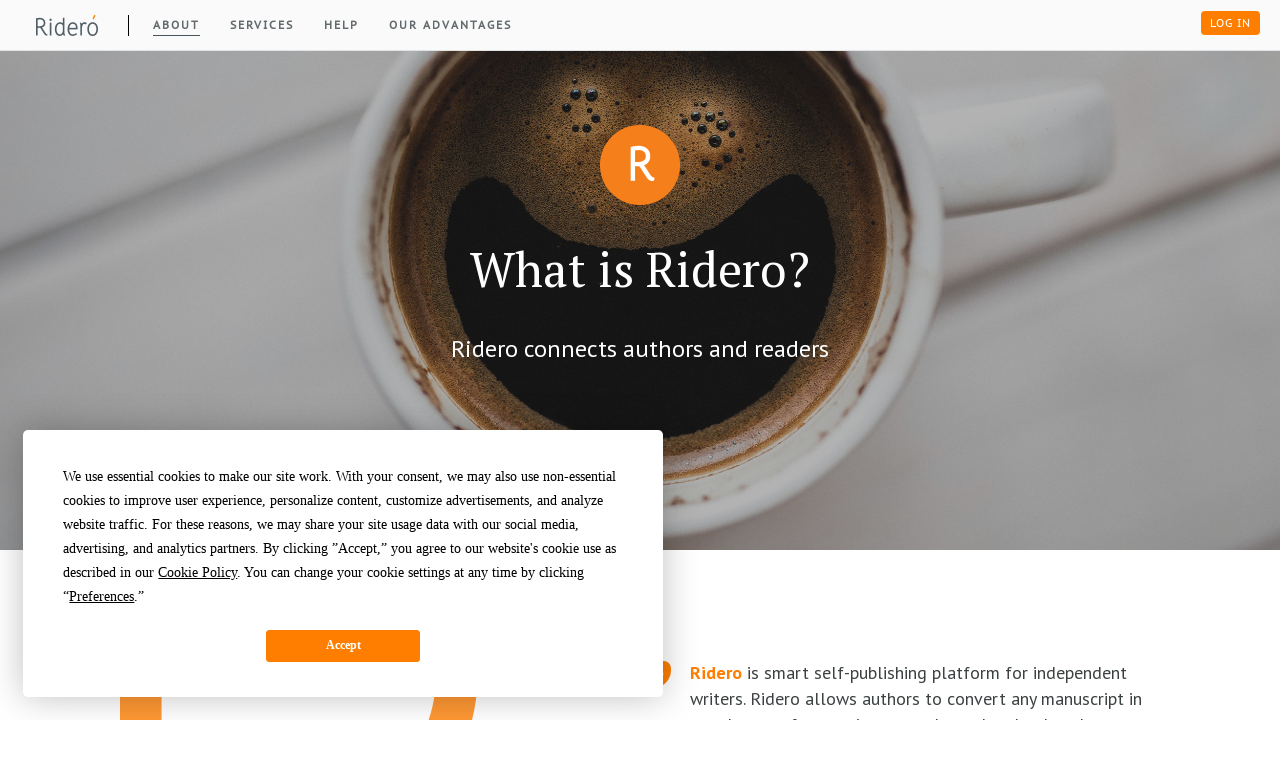

--- FILE ---
content_type: text/html
request_url: https://ridero.eu/en/about.html
body_size: 9428
content:
<!DOCTYPE html>
<html>
  <head>
    <meta charset="utf-8">
    <meta name="viewport" content="width=device-width, user-scalable=no, initial-scale=1.0, minimum-scale=1.0, maximum-scale=1.0">
    <link href='https://fonts.googleapis.com/css?family=PT+Sans:400,700|PT+Sans+Caption:400,700|PT+Serif&subset=latin,cyrillic-ext,latin-ext,cyrillic' rel='stylesheet' type='text/css'>
    <link rel="stylesheet" type="text/css" href="css/form.css">
    <link rel="stylesheet" type="text/css" href="css/notify-bar.css?1764919687276">
    <link rel="stylesheet" type="text/css" href="css/newRegulamin.css?1764919687276">
    <link rel="stylesheet" type="text/css" href="css/notification-wrapper.css?1764919687276">
    <link rel="stylesheet" type="text/css" href="css/css.css">
    <link rel="stylesheet" type="text/css" href="css/popup.css">
    <link rel="stylesheet" type="text/css" href="css/serv-fonts.css">
    <link rel="stylesheet" type="text/css" href="css/email-popup.css?1">
    <link rel="stylesheet" type="text/css" href="css/about/common.css">
    <link rel="stylesheet" type="text/css" href="css/about/top-banner.css">
    <link rel="stylesheet" type="text/css" href="css/about/description.css">
    <link rel="stylesheet" type="text/css" href="css/about/target-ridero.css">
    <link rel="stylesheet" type="text/css" href="css/about/statistics.css">
    <link rel="stylesheet" type="text/css" href="css/about/book-first.css">
    <link rel="stylesheet" type="text/css" href="css/about/royalty.css">
    <link rel="stylesheet" type="text/css" href="css/about/basic-features.css">
    <link rel="stylesheet" type="text/css" href="css/about/services.css">
    <link rel="stylesheet" type="text/css" href="css/about/history.css">
    <link rel="stylesheet" type="text/css" href="css/about/comments.css">
    <link rel="stylesheet" type="text/css" href="css/about/banner-move.css">
    <link rel="stylesheet" type="text/css" href="css/about/person.css">
    <link rel="stylesheet" type="text/css" href="css/about/book.css">
    <link href='https://fonts.googleapis.com/css?family=Bad+Script&subset=latin,cyrillic' rel='stylesheet' type='text/css'>
    <link rel="stylesheet" type="text/css" href="lib/font-awesome-4.0.3/css/font-awesome.css">
    <link rel="stylesheet" type="text/css" href="css/path.css?30">
    <link rel="stylesheet" type="text/css" href="css/shared/ui/css/core-header.css?30">
    <link rel="stylesheet" type="text/css" href="css/shared/ui/css/core-header-mobile.css?30">
    <link rel="stylesheet" type="text/css" href="css/shared/ui/icomoon-header/style.css?30">
    <link rel="stylesheet" type="text/css" href="css/shared/subheader.css">
    <link rel="stylesheet" type="text/css" href="dist/lib/intl-tel-input/css/intlTelInput.css">
    <link rel="stylesheet" type="text/css" href="css/shared/ui/css/footer.css">

    <title>Ridero - About service</title>

      <script
        type="text/javascript"
        src="https://app.termly.io/resource-blocker/fd2109bb-410f-4b67-aee7-c60bc58a22fd?autoBlock=on"
      ></script>

    <!-- Google Tag Manager -->
<script>(function(w,d,s,l,i){w[l]=w[l]||[];w[l].push({'gtm.start':
new Date().getTime(),event:'gtm.js'});var f=d.getElementsByTagName(s)[0],
j=d.createElement(s),dl=l!='dataLayer'?'&l='+l:'';j.async=true;j.src=
'https://www.googletagmanager.com/gtm.js?id='+i+dl;f.parentNode.insertBefore(j,f);
})(window,document,'script','dataLayer','GTM-W8W4JJR');</script>
<!-- End Google Tag Manager -->
  </head>
  <body lang="en" class="b-body">
    <!-- ko with: m_site.header -->
    <div class="b-header_placeholder">
        <div class="b-header-decktop">
          <a class="b-header_logo"
            data-bind="attr: {href: m_router.get('root')}"></a>
          <div class="b-header_base">
            <!-- ko if: m_site.current_book && m_site.current_book() -->
                <a class="b-header_book hidden_at_start"
                  data-bind="attr: { href: m_site.header.go_href('view') },
                    text: m_site.current_book().meta().title(),
                    css: {
                      visible: m_site.page() != 'common',
                      'b-header_links_item__orange': m_site.page() == 'view'
                    }"></a>
            <!-- /ko -->
            <!-- ko if: !m_site.current_book || !m_site.current_book() -->
                <a class="b-header_no-book"></a>
            <!-- /ko -->
        </div>
    
        <div class="b-header_links">
            <!-- ko foreach: nav -->
            <a class="b-header_links_item" data-title="only available to the book owner" data-bind="text:$data.name,
                headerLink:{
                    href: href,
                    root: root,
                    link: link,
                    page: m_site.page
                }, css: {
                    'b-header_links_item__disabled': ['publish', 'services'].indexOf(link) != -1 && m_site.current_book && m_site.current_book() && m_site.current_book().isCollaborationMode(),
                }"></a>
            <!-- /ko -->
    
            <!-- ko if: LANG.zone === 'ru' || LANG.domain === 'pl' -->
              <div class="b-header_links_item_call">
                  <input readonly id="b-header_link_call" class="b-header_link_call">
                  <label class="b-header_links_item" data-title=""
                        for="b-header_link_call"><i class="icon-header-phone"></i><span class="b-header_links_phone"> </span></label>
                  <div class="b-header_call" data-bind="css: { 'b-header_call-open': callTaskStatus().length }">
                      <!-- ko if: !isOpenCall() && !callTaskStatus() -->
                      <label class="nf-button_orange" for="b-header_link_call" data-bind="click: function () {
                          getCall()
                        }">
                          
                      </label>
                      <!-- /ko -->
                      <!-- ko if: isOpenCall() && !callTaskStatus() -->
                      <input type="phone" class="b-header_call_input" data-bind="value: phoneNumber, valueUpdate: 'afterkeydown'">
                      <a class="nf-button_orange b-header_call_send" for="b-header_link_call" data-bind="click: function () {
                          sendTaskCall()
                        }, css: { 'nf-button_orange__pending': callTaskPending }">
                        
                      </a>
                      <!-- /ko -->
                      <!-- ko if: callTaskStatus() -->
                      <p data-bind="text: callTaskStatus() === 'ok' ? '' : ''"></p>
                      <!-- /ko -->
                  </div>
              </div>
              <!-- /ko -->
    
            <!-- ko if: m_site.current_book -->
              <!-- ko with: m_site.current_book() -->
                  <!-- ko ifnot: isCollaborationMode -->
                  <!-- /ko -->
              <!-- /ko -->
            <!-- /ko -->
        </div>
        <!-- ko if: !authorized() -->
            <a class="b-header_auth" data-bind="attr: {href: m_router.get('sys')}">Log In</a>
        <!-- /ko -->
        <!-- ko if: authorized() -->
        <span class="b-header_user hidden_at_start" data-bind="css: { visible: authorized() }">
            <a class="b-header_links_item b-header-cabinet" data-bind="click: function(){ location.href = m_router.get('sys')+'#!/common'}">My books</a>
            <a class="b-header_links_item b-header-cabinet__short"
                data-bind="click: function(){ location.href = m_router.get('sys')+'#!/common'}">кабинет</a>
            <input readonly id="b-header_user_menu" class="b-header_user_menu_selector">
            <label class="b-header_user_img"
                    for="b-header_user_menu"
                    data-bind="style: { background: pic() }, css: { 'b-header_user_img__pro': m_site.user().hasAccountType('pro')  }">
                <div class="b-header_links_item_yet-arrow"></div>
            </label>
            <div class="b-header_user_menu">
                <!--
                    <a class="b-header_user_menu_link b-header_user_menu_link-cabinet" data-bind="attr: { href: m_router.get('sys') + '#!/common/' }">My books</a>
                -->
                <!-- ko if: LANG.zone === 'ru' -->
                <a class="b-header_user_menu_link" data-bind="attr:{
                      href: m_router.get('sys')+ 'user-profile/pro-account-view.html'
                    }">PRO account</a>
                <!-- /ko -->
                    <a class="b-header_user_menu_link" data-bind="attr: { href: m_router.get('sys') + '#!/user-profile/' }">My account</a>
                <a class="b-header_user_menu_link" data-bind="click: m_site.header.logout">Log out</a>
            </div>
        </span>
        <!-- ko if: m_site.current_book && m_site.current_book() && m_site.current_book().type() != 'files' -->
        <!-- ko if: m_site.user().hasAccountType('pro') -->
          <div class="hidden_at_start pull-right proAccountSharingContainer" data-bind="css: {visible: m_site.user().hasAccountType('pro')}">
            <!-- ko if: m_site.current_book().share_with().length > 0 -->
            <div class="b-header_user_count" data-bind="click: m_site.user_sharing.toggleSetting()">
                <span
                    data-bind="text: m_site.current_book().share_with().length + ' ' + declOfNum(m_site.current_book().share_with().length, LANG.core_header.count_user)">
                </span>
                <span class="b-header_user_type__orange">access allowed</span>
            </div>
            <div class="b-header_user_setting"
                data-bind="click: m_site.user_sharing.toggleSetting(),
                        css: {'show-left-v-line': m_site.current_book().share_with().length < 5}">
                <div class="b-header_user_setting_icon"></div>
                <div class="b-header_user_setting_text">Настройка доступа</div>
            </div>
            <!-- /ko -->
            <div class="b-header_user_add"
                data-bind="click: m_site.user_sharing.toggle(),
                    visible: m_site.current_book().share_with().length < 5">
                <div class="b-header_user_add_plus"></div>
                <div class="b-header_user_add_text">Add a contributor</div>
            </div>
          </div>
        <!-- /ko -->
        <!-- /ko -->
        <!-- /ko -->
        </div>
        <div class="b-header-mobile-next">
            <div
                class="b-header-mobile-next__inner"
                data-bind="css: { 'b-header-mobile-next__inner--fill': show_modal_base_menu() || show_modal_services_menu() }"
            >
                <div class="b-header-mobile-next__wrapper">
                    <a
                        class="b-header-mobile-next__logo-link"
                        data-bind="attr: { href: m_router.get('root') }"
                    ></a>
                    <div class="b-header-mobile-next__user-wrapper">
                        <button
                                class="b-header-mobile-next__menu-button b-header-mobile-next__menu-button--first"
                                data-bind="
                            css: { 'b-header-mobile-next__menu-button--active': show_modal_base_menu() },
                            click: openMobileBaseMenu
                          "
                                type="button"
                        >
                            Main
                        </button>
                        <button
                                class="b-header-mobile-next__menu-button b-header-mobile-next__menu-button--second"
                                data-bind="
                            css: { 'b-header-mobile-next__menu-button--active': show_modal_services_menu() },
                            click: openMobileServicesMenu
                          "
                                type="button"
                        >services
                        </button>
    
                        <div class="b-header-mobile-next__user">
                            <!-- ko if: !authorized() -->
                            <button
                                    class="b-header-mobile-next__login-button"
                                    type="button"
                                    data-bind="click: function() {
                                closeMobileMenus()
                                window.location = m_router.get('sys')
                              }"
                            >
                                <svg
                                  width="19"
                                  height="22"
                                  viewBox="0 0 19 22"
                                  fill="none"
                                  xmlns="http://www.w3.org/2000/svg"
                                >
                                  <path d="M1 11H10" stroke="black" stroke-linecap="round" stroke-linejoin="round"/>
                                  <path d="M8 8L10 11L8 14" stroke="black" stroke-linecap="round" stroke-linejoin="round"/>
                                  <path d="M5 6V1H18V21H5V16" stroke="black" stroke-linecap="round" stroke-linejoin="round"/>
                                </svg>
                            </button>
                            <!-- /ko -->
                            <!-- ko if: authorized() -->
                            <button
                                    class="b-header-mobile-next__user-button"
                                    type="button"
                            >
                                <div
                                        class="b-header-mobile-next__user-default-image"
                                        data-bind="css: { 'b-header-mobile-next__user-default-image--no-image': !m_site.user().picture() }"
                                >
                                    <div
                                            class="b-header-mobile-next__user-image"
                                            data-bind="style: { 'backgroundImage': css_url(m_site.user().picture()) }"
                                    ></div>
                                    <!-- ko with: m_site.header -->
                                    <!-- ko if: unreadFeedMessageCount() > 0 -->
                                    <span
                                            class="b-header-mobile-next__counter-label b-header-mobile-next__counter-label--feed"
                                            data-bind="text: unreadFeedMessageCount()"
                                    ></span>
                                    <!-- /ko -->
                                    <!-- /ko -->
                                </div>
                            </button>
                            <div class="b-header-mobile-next__user-dropdown">
                                <!-- ko if: false -->
                                <a
                                        class="b-header-mobile-next__user-dropdown-link"
                                        data-bind="attr: { href: m_router.get('sys') + 'user-profile/pro-account-view.html' }"
                                >Статус аккаунта</a>
                                <!-- /ko -->
                                <!-- ko if: true -->
                                <a
                                        class="b-header-mobile-next__user-dropdown-link"
                                        data-bind="attr: { href: m_router.get('sys') + '#!/user-profile' }"
                                >My account</a>
                                <!-- /ko -->
                                <button
                                        class="b-header-mobile-next__user-dropdown-link"
                                        type="button"
                                        data-bind="click: function() {
                                    closeMobileMenus()
                                    var headerLogout = koGet(m_site, 'header.logout')
                                    headerLogout()
                                  }"
                                >Log out
                                </button>
                            </div>
                            <!-- /ko -->
                        </div>
                    </div>
                </div>
            </div>
    
            <div
                    class="b-header-sidebar-next"
                    data-bind="css: {'b-header-sidebar-next--opened': show_modal_base_menu()}"
            >
                <div class="b-header-sidebar-next__inner">
                    <!-- Меню общее -->
                    <nav class="b-header-mobile-next__first-menu">
                        <ul class="b-header-mobile-next__list">
                            <!-- ko if: true -->
                            <li>
                                <a
                                        class="b-header-mobile-next__link"
                                        data-bind="
                                    click: closeMobileMenus,
                                    css: {
                                      'b-header-mobile-next__link--active': '' !== '' && matchCurrentLocationToPathname('')
                                    },
                                    attr: { href: m_router.get('true' ? 'root' : 'sys') + '' }
                                  "
                                >Main</a>
                                <!-- ko if:  -->
                                <ul class="b-header-mobile-next__list">
                                </ul>
                                <!-- /ko -->
                            </li>
                            <!-- /ko -->
                            <!-- ko if: true -->
                            <li>
                                <a
                                        class="b-header-mobile-next__link"
                                        data-bind="
                                    click: closeMobileMenus,
                                    css: {
                                      'b-header-mobile-next__link--active': '#!/common/add' !== '' && matchCurrentLocationToPathname('#!/common/add')
                                    },
                                    attr: { href: m_router.get('' ? 'root' : 'sys') + '#!/common/add' }
                                  "
                                >Create new book</a>
                                <!-- ko if:  -->
                                <ul class="b-header-mobile-next__list">
                                </ul>
                                <!-- /ko -->
                            </li>
                            <!-- /ko -->
                            <!-- ko if: true -->
                            <li>
                                <a
                                        class="b-header-mobile-next__link"
                                        data-bind="
                                    click: closeMobileMenus,
                                    css: {
                                      'b-header-mobile-next__link--active': 'about.html' !== '' && matchCurrentLocationToPathname('about.html')
                                    },
                                    attr: { href: m_router.get('true' ? 'root' : 'sys') + 'about.html' }
                                  "
                                >About</a>
                                <!-- ko if: true -->
                                <ul class="b-header-mobile-next__list">
                                    <!-- ko if: false -->
                                    <li>
                                        <a
                                                class="b-header-mobile-next__link b-header-mobile-next__link--submenu"
                                                data-bind="
                                            click: closeMobileMenus,
                                            css: {'b-header-mobile-next__link--active': false},
                                            attr: { href: m_router.get('true' ? 'root' : 'sys') + 'how-to/' }
                                          "
                                        >Как работать в системе</a>
                                    </li>
                                    <!-- /ko -->
                                    <!-- ko if: true -->
                                    <li>
                                        <a
                                                class="b-header-mobile-next__link b-header-mobile-next__link--submenu"
                                                data-bind="
                                            click: closeMobileMenus,
                                            css: {'b-header-mobile-next__link--active': false},
                                            attr: { href: m_router.get('true' ? 'root' : 'sys') + 'profit/' }
                                          "
                                        >Our advantages</a>
                                    </li>
                                    <!-- /ko -->
                                    <!-- ko if: false -->
                                    <li>
                                        <a
                                                class="b-header-mobile-next__link b-header-mobile-next__link--submenu"
                                                data-bind="
                                            click: closeMobileMenus,
                                            css: {'b-header-mobile-next__link--active': false},
                                            attr: { href: m_router.get('true' ? 'root' : 'sys') + 'l/experts/' }
                                          "
                                        >Выбор экспертов</a>
                                    </li>
                                    <!-- /ko -->
                                    <!-- ko if: false -->
                                    <li>
                                        <a
                                                class="b-header-mobile-next__link b-header-mobile-next__link--submenu"
                                                data-bind="
                                            click: closeMobileMenus,
                                            css: {'b-header-mobile-next__link--active': false},
                                            attr: { href: m_router.get('true' ? 'root' : 'sys') + 'l/webinar/' }
                                          "
                                        >Вебинары для авторов</a>
                                    </li>
                                    <!-- /ko -->
                                </ul>
                                <!-- /ko -->
                            </li>
                            <!-- /ko -->
                            <!-- ko if: false -->
                            <li>
                                <a
                                        class="b-header-mobile-next__link"
                                        data-bind="
                                    click: closeMobileMenus,
                                    css: {
                                      'b-header-mobile-next__link--active': 'blog/' !== '' && matchCurrentLocationToPathname('blog/')
                                    },
                                    attr: { href: m_router.get('true' ? 'root' : 'sys') + 'blog/' }
                                  "
                                >Новости</a>
                                <!-- ko if:  -->
                                <ul class="b-header-mobile-next__list">
                                </ul>
                                <!-- /ko -->
                            </li>
                            <!-- /ko -->
                            <!-- ko if: false -->
                            <li>
                                <a
                                        class="b-header-mobile-next__link"
                                        data-bind="
                                    click: closeMobileMenus,
                                    css: {
                                      'b-header-mobile-next__link--active': 'l/promo' !== '' && matchCurrentLocationToPathname('l/promo')
                                    },
                                    attr: { href: m_router.get('true' ? 'root' : 'sys') + 'l/promo' }
                                  "
                                >Акции</a>
                                <!-- ko if:  -->
                                <ul class="b-header-mobile-next__list">
                                </ul>
                                <!-- /ko -->
                            </li>
                            <!-- /ko -->
                            <!-- ko if: true -->
                            <li>
                                <a
                                        class="b-header-mobile-next__link"
                                        data-bind="
                                    click: closeMobileMenus,
                                    css: {
                                      'b-header-mobile-next__link--active': 'faq/' !== '' && matchCurrentLocationToPathname('faq/')
                                    },
                                    attr: { href: m_router.get('true' ? 'root' : 'sys') + 'faq/' }
                                  "
                                >Help</a>
                                <!-- ko if:  -->
                                <ul class="b-header-mobile-next__list">
                                </ul>
                                <!-- /ko -->
                            </li>
                            <!-- /ko -->
                        </ul>
                    </nav>
                    <!-- Меню дополнительное -->
                    <nav>
                        <ul class="b-header-mobile-next__list">
                            <li>
                                <!-- ko if: authorized() -->
                                <a
                                        class="b-header-mobile-next__link b-header-mobile-next__link--with-icon"
                                        data-bind="
                                    click: closeMobileMenus,
                                    css: {
                                      'b-header-mobile-next__link--active': matchCurrentLocationToPathname('#!/common')
                                    },
                                    attr: { href: m_router.get('sys') + '#!/common' }
                                  "
                                >
                                    My books
                                    <span class="b-header-mobile-next__counter-wrapper">
                                        <span
                                                class="b-header-mobile-next__icon b-header-mobile-next__icon--books"
                                                data-bind="
                                            css: { 'b-header-mobile-next__icon--active': matchCurrentLocationToPathname('#!/common') }
                                          "
                                        >
                                            <svg
                                              width="20"
                                              height="22"
                                              viewBox="0 0 20 22"
                                              fill="none"
                                              xmlns="http://www.w3.org/2000/svg"
                                            >
                                              <rect
                                                x="9.5"
                                                y="1.49976"
                                                width="4"
                                                height="19"
                                                rx="0.5"
                                                stroke="currentColor"
                                                stroke-linecap="round"
                                                stroke-linejoin="round"
                                              />
                                              <rect
                                                x="5.52982"
                                                y="1.30573"
                                                width="4"
                                                height="19"
                                                rx="0.5"
                                                transform="rotate(15 5.52982 1.30573)"
                                                stroke="currentColor"
                                                stroke-linecap="round"
                                                stroke-linejoin="round"
                                              />
                                              <rect
                                                x="15.5"
                                                y="1.49976"
                                                width="4.00002"
                                                height="19"
                                                rx="0.5"
                                                stroke="currentColor"
                                                stroke-linecap="round"
                                                stroke-linejoin="round"
                                              />
                                            </svg>
                                        </span>
                                        <!-- ko with: m_site.header -->
                                        <!-- ko if: unreadChatsMessageCount() > 0 -->
                                            <span
                                                    class="b-header-mobile-next__counter-label b-header-mobile-next__counter-label--chats"
                                                    data-bind="text: unreadChatsMessageCount()"
                                            ></span>
                                        <!-- /ko -->
                                        <!-- /ko -->
                                    </span>
                                </a>
                                <!-- /ko -->
                            </li>
                            <!-- ko if: LANG.domain !== 'en' -->
                            <li>
                                <a
                                        class="b-header-mobile-next__link b-header-mobile-next__link--with-icon"
                                        data-bind="
                                    click: closeMobileMenus,
                                    css: {'b-header-mobile-next__link--active': false},
                                    attr: { href: m_router.get('root') + 'books/' }
                                  "
                                >
                                    Магазин
                                    <span class="b-header-mobile-next__icon b-header-mobile-next__icon--cart">
                                        <svg
                                          width="27"
                                          height="25"
                                          viewBox="0 0 27 25"
                                          fill="none"
                                          xmlns="http://www.w3.org/2000/svg"
                                        >
                                          <path d="M1 1H5.00277L10.0062 20.5H20" stroke="black" stroke-linecap="round"/>
                                          <path
                                            d="M24.6531 6.5H6.4159L9.25624 17.5H21.9326C22.3734 17.5 22.7623 17.2113 22.8898 16.7893L25.6103 7.78934C25.8044 7.1473 25.3238 6.5 24.6531 6.5Z"
                                            stroke="black"
                                          />
                                          <circle cx="10" cy="22.5" r="2" stroke="black" />
                                          <circle cx="20" cy="22.5" r="2" stroke="black" />
                                        </svg>
                                    </span>
                                </a>
                            </li>
                            <!-- /ko -->
                            <!-- ko if: LANG.domain === 'ru' -->
                            <li>
                                <a
                                        class="b-header-mobile-next__link b-header-mobile-next__link--with-icon"
                                        data-bind="attr: { href: mobileAppLink() }"
                                >
                                    Скачать приложение
                                    <span class="b-header-mobile-next__icon b-header-mobile-next__icon--device">
                                        <svg
                                          width="14"
                                          height="23"
                                          viewBox="0 0 14 23"
                                          fill="none"
                                          xmlns="http://www.w3.org/2000/svg"
                                        >
                                          <path
                                            d="M12.3906 0.95H2.05389C1.76112 0.95 1.48034 1.0663 1.27332 1.27332C1.0663 1.48034 0.95 1.76112 0.95 2.05389V20.9461C0.95 21.2389 1.0663 21.5197 1.27332 21.7267C1.48034 21.9337 1.76112 22.05 2.05389 22.05H12.3906C12.6833 22.05 12.9641 21.9337 13.1711 21.7267C13.3781 21.5197 13.4944 21.2389 13.4944 20.9461V2.05389C13.4944 1.76112 13.3781 1.48034 13.1711 1.27332C12.9641 1.0663 12.6833 0.95 12.3906 0.95ZM12.6167 20.9461C12.6167 21.0061 12.5928 21.0636 12.5504 21.106C12.508 21.1484 12.4505 21.1722 12.3906 21.1722H2.05389C1.99392 21.1722 1.93641 21.1484 1.894 21.106C1.8516 21.0636 1.82778 21.0061 1.82778 20.9461V17.3833H12.6167V20.9461ZM12.6167 16.5056H1.82778V4.16111H12.6167V16.5056ZM12.6167 3.28333H1.82778V2.05389C1.82778 1.99392 1.8516 1.93641 1.894 1.894C1.93641 1.8516 1.99392 1.82778 2.05389 1.82778H12.3906C12.4505 1.82778 12.508 1.8516 12.5504 1.894C12.5928 1.93641 12.6167 1.99392 12.6167 2.05389V3.28333Z"
                                            fill="black"
                                            stroke="black"
                                            stroke-width="0.1"
                                          />
                                          <path
                                            d="M8.05911 18.8652V18.8152H8.00911H5.67578H5.62578V18.8652V19.643V19.693H5.67578H8.00911H8.05911V19.643V18.8652Z"
                                            fill="black"
                                            stroke="black"
                                            stroke-width="0.1"
                                          />
                                        </svg>
                                    </span>
                                </a>
                            </li>
                            <!-- /ko -->
                            <!-- ko if: authorized() -->
                            <li>
                                <button
                                        class="b-header-mobile-next__link b-header-mobile-next__link--with-icon"
                                        data-bind="click: function() {
                                    closeMobileMenus()
                                    var headerLogout = koGet(m_site, 'header.logout')
                                    headerLogout()
                                  }"
                                >
                                    Log out
                                    <span class="b-header-mobile-next__icon b-header-mobile-next__icon--logout">
                                        <svg
                                          width="17"
                                          height="21"
                                          viewBox="0 0 17 21"
                                          fill="none"
                                          xmlns="http://www.w3.org/2000/svg"
                                        >
                                          <path
                                            fill-rule="evenodd"
                                            clip-rule="evenodd"
                                            d="M3.3833 0C3.10716 0 2.8833 0.223858 2.8833 0.5V4.5C2.8833 4.77614 3.10716 5 3.3833 5C3.65944 5 3.8833 4.77614 3.8833 4.5V1H15.8833V20H3.8833V16.5C3.8833 16.2239 3.65944 16 3.3833 16C3.10716 16 2.8833 16.2239 2.8833 16.5V20.5C2.8833 20.7761 3.10716 21 3.3833 21H16.3833C16.6594 21 16.8833 20.7761 16.8833 20.5V0.5C16.8833 0.223858 16.6594 0 16.3833 0H3.3833ZM0.146446 10.8536L3.32843 14.0355C3.52369 14.2308 3.84027 14.2308 4.03553 14.0355C4.2308 13.8403 4.2308 13.5237 4.03553 13.3284L1.70711 11H9.20993C9.48607 11 9.70993 10.7761 9.70993 10.5C9.70993 10.2239 9.48607 10 9.20993 10H1.70711L4.03553 7.67157C4.2308 7.47631 4.2308 7.15973 4.03553 6.96447C3.84027 6.7692 3.52369 6.7692 3.32843 6.96447L0.146446 10.1464C-0.0488155 10.3417 -0.0488155 10.6583 0.146446 10.8536Z"
                                            fill="black"
                                          />
                                        </svg>
                                    </span>
                                </button>
                            </li>
                            <!-- /ko -->
                            <!-- ko if: !authorized() -->
                            <li>
                                <a
                                        class="b-header-mobile-next__link b-header-mobile-next__link--with-icon"
                                        data-bind="
                                    click: closeMobileMenus,
                                    attr: { href: m_router.get('sys') }
                                  "
                                >
                                    Log In
                                    <span class="b-header-mobile-next__icon b-header-mobile-next__icon--login">
                                        <svg
                                          width="19"
                                          height="22"
                                          viewBox="0 0 19 22"
                                          fill="none"
                                          xmlns="http://www.w3.org/2000/svg"
                                        >
                                          <path d="M1 11H10" stroke="black" stroke-linecap="round" stroke-linejoin="round"/>
                                          <path d="M8 8L10 11L8 14" stroke="black" stroke-linecap="round" stroke-linejoin="round"/>
                                          <path d="M5 6V1H18V21H5V16" stroke="black" stroke-linecap="round" stroke-linejoin="round"/>
                                        </svg>
                                    </span>
                                </a>
                            </li>
                            <!-- /ko -->
                        </ul>
                    </nav>
                </div>
            </div>
            <div
                    class="b-header-sidebar-next"
                    data-bind="css: {'b-header-sidebar-next--opened': show_modal_services_menu()}"
            >
                <div class="b-header-sidebar-next__inner">
                    <!-- Меню услуг -->
                    <nav>
                        <ul class="b-header-mobile-next__list">
                            <!-- ko if: false -->
                            <li>
                                <a
                                        class="b-header-mobile-next__link"
                                        data-bind="
                                    click: closeMobileMenus,
                                    css: {
                                        'b-header-mobile-next__link--active': matchCurrentLocationToPathname('user-profile/pro-account-view.html'),
                                        'b-header-mobile-next__link--with-icon': 'pro' === 'pro'
                                    },
                                    attr: { href: m_router.get('root') + 'user-profile/pro-account-view.html' }
                                  "
                                >
                                    Про-аккаунт
                                    <!-- ko if: authorized() && 'pro' === 'pro' -->
                                    <span
                                            class="b-header-mobile-next__icon b-header-mobile-next__icon--star"
                                            data-bind="css: {
                                            'b-header-mobile-next__icon--active': m_site.user() && m_site.user().hasAccountType('pro')
                                          }"
                                    >
                                            <svg
                                              width="16"
                                              height="16"
                                              viewBox="0 0 16 16"
                                              fill="none"
                                              xmlns="http://www.w3.org/2000/svg"
                                            >
                                              <path
                                                d="M10.0121 3.82792L8.52314 0.882646C8.33817 0.516759 7.81568 0.516759 7.6307 0.882646L5.69859 4.70447C5.62485 4.85034 5.48446 4.95095 5.32263 4.97392L1.02266 5.58421C0.608849 5.64294 0.445458 6.1533 0.748215 6.44144L3.84435 9.38806C3.9656 9.50346 4.02106 9.67188 3.99211 9.83674L3.25931 14.0093C3.18786 14.4162 3.61265 14.7293 3.98014 14.5406L7.84856 12.5545C7.99191 12.4809 8.16194 12.4809 8.30529 12.5545L12.1737 14.5406C12.5412 14.7293 12.966 14.4162 12.8945 14.0093L12.1617 9.83674C12.1328 9.67188 12.1882 9.50346 12.3095 9.38806L15 6.82748"
                                                stroke="currentColor"
                                                stroke-linecap="round"
                                              />
                                              <path d="M7.5 6.92308L9.23077 8.65385L14.5 3.5" stroke="currentColor" stroke-linecap="round"/>
                                            </svg>
                                        </span>
                                    <!-- /ko -->
                                </a>
                            </li>
                            <!-- ko if: true -->
                            <li class="b-header-mobile-next__divider"></li>
                            <!-- /ko -->
                            <!-- /ko -->
                            <!-- ko if: false -->
                            <li>
                                <a
                                        class="b-header-mobile-next__link"
                                        data-bind="
                                    click: closeMobileMenus,
                                    css: {
                                        'b-header-mobile-next__link--active': matchCurrentLocationToPathname('l/editors/'),
                                        'b-header-mobile-next__link--with-icon': '' === 'pro'
                                    },
                                    attr: { href: m_router.get('root') + 'l/editors/' }
                                  "
                                >
                                    Редактор
                                    <!-- ko if: authorized() && '' === 'pro' -->
                                    <span
                                            class="b-header-mobile-next__icon b-header-mobile-next__icon--star"
                                            data-bind="css: {
                                            'b-header-mobile-next__icon--active': m_site.user() && m_site.user().hasAccountType('pro')
                                          }"
                                    >
                                            <svg
                                              width="16"
                                              height="16"
                                              viewBox="0 0 16 16"
                                              fill="none"
                                              xmlns="http://www.w3.org/2000/svg"
                                            >
                                              <path
                                                d="M10.0121 3.82792L8.52314 0.882646C8.33817 0.516759 7.81568 0.516759 7.6307 0.882646L5.69859 4.70447C5.62485 4.85034 5.48446 4.95095 5.32263 4.97392L1.02266 5.58421C0.608849 5.64294 0.445458 6.1533 0.748215 6.44144L3.84435 9.38806C3.9656 9.50346 4.02106 9.67188 3.99211 9.83674L3.25931 14.0093C3.18786 14.4162 3.61265 14.7293 3.98014 14.5406L7.84856 12.5545C7.99191 12.4809 8.16194 12.4809 8.30529 12.5545L12.1737 14.5406C12.5412 14.7293 12.966 14.4162 12.8945 14.0093L12.1617 9.83674C12.1328 9.67188 12.1882 9.50346 12.3095 9.38806L15 6.82748"
                                                stroke="currentColor"
                                                stroke-linecap="round"
                                              />
                                              <path d="M7.5 6.92308L9.23077 8.65385L14.5 3.5" stroke="currentColor" stroke-linecap="round"/>
                                            </svg>
                                        </span>
                                    <!-- /ko -->
                                </a>
                            </li>
                            <!-- ko if:  -->
                            <li class="b-header-mobile-next__divider"></li>
                            <!-- /ko -->
                            <!-- /ko -->
                            <!-- ko if: false -->
                            <li>
                                <a
                                        class="b-header-mobile-next__link"
                                        data-bind="
                                    click: closeMobileMenus,
                                    css: {
                                        'b-header-mobile-next__link--active': matchCurrentLocationToPathname('services/correction/'),
                                        'b-header-mobile-next__link--with-icon': '' === 'pro'
                                    },
                                    attr: { href: m_router.get('root') + 'services/correction/' }
                                  "
                                >
                                    Корректор
                                    <!-- ko if: authorized() && '' === 'pro' -->
                                    <span
                                            class="b-header-mobile-next__icon b-header-mobile-next__icon--star"
                                            data-bind="css: {
                                            'b-header-mobile-next__icon--active': m_site.user() && m_site.user().hasAccountType('pro')
                                          }"
                                    >
                                            <svg
                                              width="16"
                                              height="16"
                                              viewBox="0 0 16 16"
                                              fill="none"
                                              xmlns="http://www.w3.org/2000/svg"
                                            >
                                              <path
                                                d="M10.0121 3.82792L8.52314 0.882646C8.33817 0.516759 7.81568 0.516759 7.6307 0.882646L5.69859 4.70447C5.62485 4.85034 5.48446 4.95095 5.32263 4.97392L1.02266 5.58421C0.608849 5.64294 0.445458 6.1533 0.748215 6.44144L3.84435 9.38806C3.9656 9.50346 4.02106 9.67188 3.99211 9.83674L3.25931 14.0093C3.18786 14.4162 3.61265 14.7293 3.98014 14.5406L7.84856 12.5545C7.99191 12.4809 8.16194 12.4809 8.30529 12.5545L12.1737 14.5406C12.5412 14.7293 12.966 14.4162 12.8945 14.0093L12.1617 9.83674C12.1328 9.67188 12.1882 9.50346 12.3095 9.38806L15 6.82748"
                                                stroke="currentColor"
                                                stroke-linecap="round"
                                              />
                                              <path d="M7.5 6.92308L9.23077 8.65385L14.5 3.5" stroke="currentColor" stroke-linecap="round"/>
                                            </svg>
                                        </span>
                                    <!-- /ko -->
                                </a>
                            </li>
                            <!-- ko if:  -->
                            <li class="b-header-mobile-next__divider"></li>
                            <!-- /ko -->
                            <!-- /ko -->
                            <!-- ko if: true -->
                            <li>
                                <a
                                        class="b-header-mobile-next__link"
                                        data-bind="
                                    click: closeMobileMenus,
                                    css: {
                                        'b-header-mobile-next__link--active': matchCurrentLocationToPathname('sys/services/assistant/'),
                                        'b-header-mobile-next__link--with-icon': '' === 'pro'
                                    },
                                    attr: { href: m_router.get('root') + 'sys/services/assistant/' }
                                  "
                                >
                                    Personal Assistant
                                    <!-- ko if: authorized() && '' === 'pro' -->
                                    <span
                                            class="b-header-mobile-next__icon b-header-mobile-next__icon--star"
                                            data-bind="css: {
                                            'b-header-mobile-next__icon--active': m_site.user() && m_site.user().hasAccountType('pro')
                                          }"
                                    >
                                            <svg
                                              width="16"
                                              height="16"
                                              viewBox="0 0 16 16"
                                              fill="none"
                                              xmlns="http://www.w3.org/2000/svg"
                                            >
                                              <path
                                                d="M10.0121 3.82792L8.52314 0.882646C8.33817 0.516759 7.81568 0.516759 7.6307 0.882646L5.69859 4.70447C5.62485 4.85034 5.48446 4.95095 5.32263 4.97392L1.02266 5.58421C0.608849 5.64294 0.445458 6.1533 0.748215 6.44144L3.84435 9.38806C3.9656 9.50346 4.02106 9.67188 3.99211 9.83674L3.25931 14.0093C3.18786 14.4162 3.61265 14.7293 3.98014 14.5406L7.84856 12.5545C7.99191 12.4809 8.16194 12.4809 8.30529 12.5545L12.1737 14.5406C12.5412 14.7293 12.966 14.4162 12.8945 14.0093L12.1617 9.83674C12.1328 9.67188 12.1882 9.50346 12.3095 9.38806L15 6.82748"
                                                stroke="currentColor"
                                                stroke-linecap="round"
                                              />
                                              <path d="M7.5 6.92308L9.23077 8.65385L14.5 3.5" stroke="currentColor" stroke-linecap="round"/>
                                            </svg>
                                        </span>
                                    <!-- /ko -->
                                </a>
                            </li>
                            <!-- ko if:  -->
                            <li class="b-header-mobile-next__divider"></li>
                            <!-- /ko -->
                            <!-- /ko -->
                            <!-- ko if: false -->
                            <li>
                                <a
                                        class="b-header-mobile-next__link"
                                        data-bind="
                                    click: closeMobileMenus,
                                    css: {
                                        'b-header-mobile-next__link--active': matchCurrentLocationToPathname('l/manual/'),
                                        'b-header-mobile-next__link--with-icon': '' === 'pro'
                                    },
                                    attr: { href: m_router.get('root') + 'l/manual/' }
                                  "
                                >
                                    Сложная верстка
                                    <!-- ko if: authorized() && '' === 'pro' -->
                                    <span
                                            class="b-header-mobile-next__icon b-header-mobile-next__icon--star"
                                            data-bind="css: {
                                            'b-header-mobile-next__icon--active': m_site.user() && m_site.user().hasAccountType('pro')
                                          }"
                                    >
                                            <svg
                                              width="16"
                                              height="16"
                                              viewBox="0 0 16 16"
                                              fill="none"
                                              xmlns="http://www.w3.org/2000/svg"
                                            >
                                              <path
                                                d="M10.0121 3.82792L8.52314 0.882646C8.33817 0.516759 7.81568 0.516759 7.6307 0.882646L5.69859 4.70447C5.62485 4.85034 5.48446 4.95095 5.32263 4.97392L1.02266 5.58421C0.608849 5.64294 0.445458 6.1533 0.748215 6.44144L3.84435 9.38806C3.9656 9.50346 4.02106 9.67188 3.99211 9.83674L3.25931 14.0093C3.18786 14.4162 3.61265 14.7293 3.98014 14.5406L7.84856 12.5545C7.99191 12.4809 8.16194 12.4809 8.30529 12.5545L12.1737 14.5406C12.5412 14.7293 12.966 14.4162 12.8945 14.0093L12.1617 9.83674C12.1328 9.67188 12.1882 9.50346 12.3095 9.38806L15 6.82748"
                                                stroke="currentColor"
                                                stroke-linecap="round"
                                              />
                                              <path d="M7.5 6.92308L9.23077 8.65385L14.5 3.5" stroke="currentColor" stroke-linecap="round"/>
                                            </svg>
                                        </span>
                                    <!-- /ko -->
                                </a>
                            </li>
                            <!-- ko if:  -->
                            <li class="b-header-mobile-next__divider"></li>
                            <!-- /ko -->
                            <!-- /ko -->
                            <!-- ko if: true -->
                            <li>
                                <a
                                        class="b-header-mobile-next__link"
                                        data-bind="
                                    click: closeMobileMenus,
                                    css: {
                                        'b-header-mobile-next__link--active': matchCurrentLocationToPathname('sys/services/cover-design/'),
                                        'b-header-mobile-next__link--with-icon': '' === 'pro'
                                    },
                                    attr: { href: m_router.get('root') + 'sys/services/cover-design/' }
                                  "
                                >
                                    Cover Designer
                                    <!-- ko if: authorized() && '' === 'pro' -->
                                    <span
                                            class="b-header-mobile-next__icon b-header-mobile-next__icon--star"
                                            data-bind="css: {
                                            'b-header-mobile-next__icon--active': m_site.user() && m_site.user().hasAccountType('pro')
                                          }"
                                    >
                                            <svg
                                              width="16"
                                              height="16"
                                              viewBox="0 0 16 16"
                                              fill="none"
                                              xmlns="http://www.w3.org/2000/svg"
                                            >
                                              <path
                                                d="M10.0121 3.82792L8.52314 0.882646C8.33817 0.516759 7.81568 0.516759 7.6307 0.882646L5.69859 4.70447C5.62485 4.85034 5.48446 4.95095 5.32263 4.97392L1.02266 5.58421C0.608849 5.64294 0.445458 6.1533 0.748215 6.44144L3.84435 9.38806C3.9656 9.50346 4.02106 9.67188 3.99211 9.83674L3.25931 14.0093C3.18786 14.4162 3.61265 14.7293 3.98014 14.5406L7.84856 12.5545C7.99191 12.4809 8.16194 12.4809 8.30529 12.5545L12.1737 14.5406C12.5412 14.7293 12.966 14.4162 12.8945 14.0093L12.1617 9.83674C12.1328 9.67188 12.1882 9.50346 12.3095 9.38806L15 6.82748"
                                                stroke="currentColor"
                                                stroke-linecap="round"
                                              />
                                              <path d="M7.5 6.92308L9.23077 8.65385L14.5 3.5" stroke="currentColor" stroke-linecap="round"/>
                                            </svg>
                                        </span>
                                    <!-- /ko -->
                                </a>
                            </li>
                            <!-- ko if:  -->
                            <li class="b-header-mobile-next__divider"></li>
                            <!-- /ko -->
                            <!-- /ko -->
                            <!-- ko if: true -->
                            <li>
                                <a
                                        class="b-header-mobile-next__link"
                                        data-bind="
                                    click: closeMobileMenus,
                                    css: {
                                        'b-header-mobile-next__link--active': matchCurrentLocationToPathname('sys/serv/illustrator/'),
                                        'b-header-mobile-next__link--with-icon': '' === 'pro'
                                    },
                                    attr: { href: m_router.get('root') + 'sys/serv/illustrator/' }
                                  "
                                >
                                    Illustrations for your book
                                    <!-- ko if: authorized() && '' === 'pro' -->
                                    <span
                                            class="b-header-mobile-next__icon b-header-mobile-next__icon--star"
                                            data-bind="css: {
                                            'b-header-mobile-next__icon--active': m_site.user() && m_site.user().hasAccountType('pro')
                                          }"
                                    >
                                            <svg
                                              width="16"
                                              height="16"
                                              viewBox="0 0 16 16"
                                              fill="none"
                                              xmlns="http://www.w3.org/2000/svg"
                                            >
                                              <path
                                                d="M10.0121 3.82792L8.52314 0.882646C8.33817 0.516759 7.81568 0.516759 7.6307 0.882646L5.69859 4.70447C5.62485 4.85034 5.48446 4.95095 5.32263 4.97392L1.02266 5.58421C0.608849 5.64294 0.445458 6.1533 0.748215 6.44144L3.84435 9.38806C3.9656 9.50346 4.02106 9.67188 3.99211 9.83674L3.25931 14.0093C3.18786 14.4162 3.61265 14.7293 3.98014 14.5406L7.84856 12.5545C7.99191 12.4809 8.16194 12.4809 8.30529 12.5545L12.1737 14.5406C12.5412 14.7293 12.966 14.4162 12.8945 14.0093L12.1617 9.83674C12.1328 9.67188 12.1882 9.50346 12.3095 9.38806L15 6.82748"
                                                stroke="currentColor"
                                                stroke-linecap="round"
                                              />
                                              <path d="M7.5 6.92308L9.23077 8.65385L14.5 3.5" stroke="currentColor" stroke-linecap="round"/>
                                            </svg>
                                        </span>
                                    <!-- /ko -->
                                </a>
                            </li>
                            <!-- ko if: false -->
                            <li class="b-header-mobile-next__divider"></li>
                            <!-- /ko -->
                            <!-- /ko -->
                            <!-- ko if: true -->
                            <li>
                                <a
                                        class="b-header-mobile-next__link"
                                        data-bind="
                                    click: closeMobileMenus,
                                    css: {
                                        'b-header-mobile-next__link--active': matchCurrentLocationToPathname('sys/services/print/#order'),
                                        'b-header-mobile-next__link--with-icon': '' === 'pro'
                                    },
                                    attr: { href: m_router.get('root') + 'sys/services/print/#order' }
                                  "
                                >
                                    Print your book
                                    <!-- ko if: authorized() && '' === 'pro' -->
                                    <span
                                            class="b-header-mobile-next__icon b-header-mobile-next__icon--star"
                                            data-bind="css: {
                                            'b-header-mobile-next__icon--active': m_site.user() && m_site.user().hasAccountType('pro')
                                          }"
                                    >
                                            <svg
                                              width="16"
                                              height="16"
                                              viewBox="0 0 16 16"
                                              fill="none"
                                              xmlns="http://www.w3.org/2000/svg"
                                            >
                                              <path
                                                d="M10.0121 3.82792L8.52314 0.882646C8.33817 0.516759 7.81568 0.516759 7.6307 0.882646L5.69859 4.70447C5.62485 4.85034 5.48446 4.95095 5.32263 4.97392L1.02266 5.58421C0.608849 5.64294 0.445458 6.1533 0.748215 6.44144L3.84435 9.38806C3.9656 9.50346 4.02106 9.67188 3.99211 9.83674L3.25931 14.0093C3.18786 14.4162 3.61265 14.7293 3.98014 14.5406L7.84856 12.5545C7.99191 12.4809 8.16194 12.4809 8.30529 12.5545L12.1737 14.5406C12.5412 14.7293 12.966 14.4162 12.8945 14.0093L12.1617 9.83674C12.1328 9.67188 12.1882 9.50346 12.3095 9.38806L15 6.82748"
                                                stroke="currentColor"
                                                stroke-linecap="round"
                                              />
                                              <path d="M7.5 6.92308L9.23077 8.65385L14.5 3.5" stroke="currentColor" stroke-linecap="round"/>
                                            </svg>
                                        </span>
                                    <!-- /ko -->
                                </a>
                            </li>
                            <!-- ko if:  -->
                            <li class="b-header-mobile-next__divider"></li>
                            <!-- /ko -->
                            <!-- /ko -->
                            <!-- ko if: false -->
                            <li>
                                <a
                                        class="b-header-mobile-next__link"
                                        data-bind="
                                    click: closeMobileMenus,
                                    css: {
                                        'b-header-mobile-next__link--active': matchCurrentLocationToPathname('serv/audiobook/'),
                                        'b-header-mobile-next__link--with-icon': '' === 'pro'
                                    },
                                    attr: { href: m_router.get('root') + 'serv/audiobook/' }
                                  "
                                >
                                    Аудиокнига
                                    <!-- ko if: authorized() && '' === 'pro' -->
                                    <span
                                            class="b-header-mobile-next__icon b-header-mobile-next__icon--star"
                                            data-bind="css: {
                                            'b-header-mobile-next__icon--active': m_site.user() && m_site.user().hasAccountType('pro')
                                          }"
                                    >
                                            <svg
                                              width="16"
                                              height="16"
                                              viewBox="0 0 16 16"
                                              fill="none"
                                              xmlns="http://www.w3.org/2000/svg"
                                            >
                                              <path
                                                d="M10.0121 3.82792L8.52314 0.882646C8.33817 0.516759 7.81568 0.516759 7.6307 0.882646L5.69859 4.70447C5.62485 4.85034 5.48446 4.95095 5.32263 4.97392L1.02266 5.58421C0.608849 5.64294 0.445458 6.1533 0.748215 6.44144L3.84435 9.38806C3.9656 9.50346 4.02106 9.67188 3.99211 9.83674L3.25931 14.0093C3.18786 14.4162 3.61265 14.7293 3.98014 14.5406L7.84856 12.5545C7.99191 12.4809 8.16194 12.4809 8.30529 12.5545L12.1737 14.5406C12.5412 14.7293 12.966 14.4162 12.8945 14.0093L12.1617 9.83674C12.1328 9.67188 12.1882 9.50346 12.3095 9.38806L15 6.82748"
                                                stroke="currentColor"
                                                stroke-linecap="round"
                                              />
                                              <path d="M7.5 6.92308L9.23077 8.65385L14.5 3.5" stroke="currentColor" stroke-linecap="round"/>
                                            </svg>
                                        </span>
                                    <!-- /ko -->
                                </a>
                            </li>
                            <!-- ko if: true -->
                            <li class="b-header-mobile-next__divider"></li>
                            <!-- /ko -->
                            <!-- /ko -->
                            <!-- ko if: false -->
                            <li>
                                <a
                                        class="b-header-mobile-next__link"
                                        data-bind="
                                    click: closeMobileMenus,
                                    css: {
                                        'b-header-mobile-next__link--active': matchCurrentLocationToPathname('l/offline-distribution/'),
                                        'b-header-mobile-next__link--with-icon': '' === 'pro'
                                    },
                                    attr: { href: m_router.get('root') + 'l/offline-distribution/' }
                                  "
                                >
                                    Офлайн-продажи
                                    <!-- ko if: authorized() && '' === 'pro' -->
                                    <span
                                            class="b-header-mobile-next__icon b-header-mobile-next__icon--star"
                                            data-bind="css: {
                                            'b-header-mobile-next__icon--active': m_site.user() && m_site.user().hasAccountType('pro')
                                          }"
                                    >
                                            <svg
                                              width="16"
                                              height="16"
                                              viewBox="0 0 16 16"
                                              fill="none"
                                              xmlns="http://www.w3.org/2000/svg"
                                            >
                                              <path
                                                d="M10.0121 3.82792L8.52314 0.882646C8.33817 0.516759 7.81568 0.516759 7.6307 0.882646L5.69859 4.70447C5.62485 4.85034 5.48446 4.95095 5.32263 4.97392L1.02266 5.58421C0.608849 5.64294 0.445458 6.1533 0.748215 6.44144L3.84435 9.38806C3.9656 9.50346 4.02106 9.67188 3.99211 9.83674L3.25931 14.0093C3.18786 14.4162 3.61265 14.7293 3.98014 14.5406L7.84856 12.5545C7.99191 12.4809 8.16194 12.4809 8.30529 12.5545L12.1737 14.5406C12.5412 14.7293 12.966 14.4162 12.8945 14.0093L12.1617 9.83674C12.1328 9.67188 12.1882 9.50346 12.3095 9.38806L15 6.82748"
                                                stroke="currentColor"
                                                stroke-linecap="round"
                                              />
                                              <path d="M7.5 6.92308L9.23077 8.65385L14.5 3.5" stroke="currentColor" stroke-linecap="round"/>
                                            </svg>
                                        </span>
                                    <!-- /ko -->
                                </a>
                            </li>
                            <!-- ko if:  -->
                            <li class="b-header-mobile-next__divider"></li>
                            <!-- /ko -->
                            <!-- /ko -->
                            <!-- ko if: false -->
                            <li>
                                <a
                                        class="b-header-mobile-next__link"
                                        data-bind="
                                    click: closeMobileMenus,
                                    css: {
                                        'b-header-mobile-next__link--active': matchCurrentLocationToPathname('promotion'),
                                        'b-header-mobile-next__link--with-icon': '' === 'pro'
                                    },
                                    attr: { href: m_router.get('root') + 'promotion' }
                                  "
                                >
                                    Продвижение
                                    <!-- ko if: authorized() && '' === 'pro' -->
                                    <span
                                            class="b-header-mobile-next__icon b-header-mobile-next__icon--star"
                                            data-bind="css: {
                                            'b-header-mobile-next__icon--active': m_site.user() && m_site.user().hasAccountType('pro')
                                          }"
                                    >
                                            <svg
                                              width="16"
                                              height="16"
                                              viewBox="0 0 16 16"
                                              fill="none"
                                              xmlns="http://www.w3.org/2000/svg"
                                            >
                                              <path
                                                d="M10.0121 3.82792L8.52314 0.882646C8.33817 0.516759 7.81568 0.516759 7.6307 0.882646L5.69859 4.70447C5.62485 4.85034 5.48446 4.95095 5.32263 4.97392L1.02266 5.58421C0.608849 5.64294 0.445458 6.1533 0.748215 6.44144L3.84435 9.38806C3.9656 9.50346 4.02106 9.67188 3.99211 9.83674L3.25931 14.0093C3.18786 14.4162 3.61265 14.7293 3.98014 14.5406L7.84856 12.5545C7.99191 12.4809 8.16194 12.4809 8.30529 12.5545L12.1737 14.5406C12.5412 14.7293 12.966 14.4162 12.8945 14.0093L12.1617 9.83674C12.1328 9.67188 12.1882 9.50346 12.3095 9.38806L15 6.82748"
                                                stroke="currentColor"
                                                stroke-linecap="round"
                                              />
                                              <path d="M7.5 6.92308L9.23077 8.65385L14.5 3.5" stroke="currentColor" stroke-linecap="round"/>
                                            </svg>
                                        </span>
                                    <!-- /ko -->
                                </a>
                            </li>
                            <!-- ko if:  -->
                            <li class="b-header-mobile-next__divider"></li>
                            <!-- /ko -->
                            <!-- /ko -->
                            <!-- ko if: false -->
                            <li>
                                <a
                                        class="b-header-mobile-next__link"
                                        data-bind="
                                    click: closeMobileMenus,
                                    css: {
                                        'b-header-mobile-next__link--active': matchCurrentLocationToPathname('serv/booktrailer/'),
                                        'b-header-mobile-next__link--with-icon': '' === 'pro'
                                    },
                                    attr: { href: m_router.get('root') + 'serv/booktrailer/' }
                                  "
                                >
                                    Буктрейлер
                                    <!-- ko if: authorized() && '' === 'pro' -->
                                    <span
                                            class="b-header-mobile-next__icon b-header-mobile-next__icon--star"
                                            data-bind="css: {
                                            'b-header-mobile-next__icon--active': m_site.user() && m_site.user().hasAccountType('pro')
                                          }"
                                    >
                                            <svg
                                              width="16"
                                              height="16"
                                              viewBox="0 0 16 16"
                                              fill="none"
                                              xmlns="http://www.w3.org/2000/svg"
                                            >
                                              <path
                                                d="M10.0121 3.82792L8.52314 0.882646C8.33817 0.516759 7.81568 0.516759 7.6307 0.882646L5.69859 4.70447C5.62485 4.85034 5.48446 4.95095 5.32263 4.97392L1.02266 5.58421C0.608849 5.64294 0.445458 6.1533 0.748215 6.44144L3.84435 9.38806C3.9656 9.50346 4.02106 9.67188 3.99211 9.83674L3.25931 14.0093C3.18786 14.4162 3.61265 14.7293 3.98014 14.5406L7.84856 12.5545C7.99191 12.4809 8.16194 12.4809 8.30529 12.5545L12.1737 14.5406C12.5412 14.7293 12.966 14.4162 12.8945 14.0093L12.1617 9.83674C12.1328 9.67188 12.1882 9.50346 12.3095 9.38806L15 6.82748"
                                                stroke="currentColor"
                                                stroke-linecap="round"
                                              />
                                              <path d="M7.5 6.92308L9.23077 8.65385L14.5 3.5" stroke="currentColor" stroke-linecap="round"/>
                                            </svg>
                                        </span>
                                    <!-- /ko -->
                                </a>
                            </li>
                            <!-- ko if: true -->
                            <li class="b-header-mobile-next__divider"></li>
                            <!-- /ko -->
                            <!-- /ko -->
                            <!-- ko if: false -->
                            <li>
                                <a
                                        class="b-header-mobile-next__link"
                                        data-bind="
                                    click: closeMobileMenus,
                                    css: {
                                        'b-header-mobile-next__link--active': matchCurrentLocationToPathname('l/turnkey_book/'),
                                        'b-header-mobile-next__link--with-icon': '' === 'pro'
                                    },
                                    attr: { href: m_router.get('root') + 'l/turnkey_book/' }
                                  "
                                >
                                    Большой издательский пакет
                                    <!-- ko if: authorized() && '' === 'pro' -->
                                    <span
                                            class="b-header-mobile-next__icon b-header-mobile-next__icon--star"
                                            data-bind="css: {
                                            'b-header-mobile-next__icon--active': m_site.user() && m_site.user().hasAccountType('pro')
                                          }"
                                    >
                                            <svg
                                              width="16"
                                              height="16"
                                              viewBox="0 0 16 16"
                                              fill="none"
                                              xmlns="http://www.w3.org/2000/svg"
                                            >
                                              <path
                                                d="M10.0121 3.82792L8.52314 0.882646C8.33817 0.516759 7.81568 0.516759 7.6307 0.882646L5.69859 4.70447C5.62485 4.85034 5.48446 4.95095 5.32263 4.97392L1.02266 5.58421C0.608849 5.64294 0.445458 6.1533 0.748215 6.44144L3.84435 9.38806C3.9656 9.50346 4.02106 9.67188 3.99211 9.83674L3.25931 14.0093C3.18786 14.4162 3.61265 14.7293 3.98014 14.5406L7.84856 12.5545C7.99191 12.4809 8.16194 12.4809 8.30529 12.5545L12.1737 14.5406C12.5412 14.7293 12.966 14.4162 12.8945 14.0093L12.1617 9.83674C12.1328 9.67188 12.1882 9.50346 12.3095 9.38806L15 6.82748"
                                                stroke="currentColor"
                                                stroke-linecap="round"
                                              />
                                              <path d="M7.5 6.92308L9.23077 8.65385L14.5 3.5" stroke="currentColor" stroke-linecap="round"/>
                                            </svg>
                                        </span>
                                    <!-- /ko -->
                                </a>
                            </li>
                            <!-- ko if:  -->
                            <li class="b-header-mobile-next__divider"></li>
                            <!-- /ko -->
                            <!-- /ko -->
                            <!-- ko if: false -->
                            <li>
                                <a
                                        class="b-header-mobile-next__link"
                                        data-bind="
                                    click: closeMobileMenus,
                                    css: {
                                        'b-header-mobile-next__link--active': matchCurrentLocationToPathname('l/b2b/'),
                                        'b-header-mobile-next__link--with-icon': '' === 'pro'
                                    },
                                    attr: { href: m_router.get('root') + 'l/b2b/' }
                                  "
                                >
                                    Rideró для бизнеса
                                    <!-- ko if: authorized() && '' === 'pro' -->
                                    <span
                                            class="b-header-mobile-next__icon b-header-mobile-next__icon--star"
                                            data-bind="css: {
                                            'b-header-mobile-next__icon--active': m_site.user() && m_site.user().hasAccountType('pro')
                                          }"
                                    >
                                            <svg
                                              width="16"
                                              height="16"
                                              viewBox="0 0 16 16"
                                              fill="none"
                                              xmlns="http://www.w3.org/2000/svg"
                                            >
                                              <path
                                                d="M10.0121 3.82792L8.52314 0.882646C8.33817 0.516759 7.81568 0.516759 7.6307 0.882646L5.69859 4.70447C5.62485 4.85034 5.48446 4.95095 5.32263 4.97392L1.02266 5.58421C0.608849 5.64294 0.445458 6.1533 0.748215 6.44144L3.84435 9.38806C3.9656 9.50346 4.02106 9.67188 3.99211 9.83674L3.25931 14.0093C3.18786 14.4162 3.61265 14.7293 3.98014 14.5406L7.84856 12.5545C7.99191 12.4809 8.16194 12.4809 8.30529 12.5545L12.1737 14.5406C12.5412 14.7293 12.966 14.4162 12.8945 14.0093L12.1617 9.83674C12.1328 9.67188 12.1882 9.50346 12.3095 9.38806L15 6.82748"
                                                stroke="currentColor"
                                                stroke-linecap="round"
                                              />
                                              <path d="M7.5 6.92308L9.23077 8.65385L14.5 3.5" stroke="currentColor" stroke-linecap="round"/>
                                            </svg>
                                        </span>
                                    <!-- /ko -->
                                </a>
                            </li>
                            <!-- ko if:  -->
                            <li class="b-header-mobile-next__divider"></li>
                            <!-- /ko -->
                            <!-- /ko -->
                            <!-- ko if: false -->
                            <li>
                                <a
                                        class="b-header-mobile-next__link"
                                        data-bind="
                                    click: closeMobileMenus,
                                    css: {
                                        'b-header-mobile-next__link--active': matchCurrentLocationToPathname('l/consalt/'),
                                        'b-header-mobile-next__link--with-icon': '' === 'pro'
                                    },
                                    attr: { href: m_router.get('root') + 'l/consalt/' }
                                  "
                                >
                                    Юридический советник
                                    <!-- ko if: authorized() && '' === 'pro' -->
                                    <span
                                            class="b-header-mobile-next__icon b-header-mobile-next__icon--star"
                                            data-bind="css: {
                                            'b-header-mobile-next__icon--active': m_site.user() && m_site.user().hasAccountType('pro')
                                          }"
                                    >
                                            <svg
                                              width="16"
                                              height="16"
                                              viewBox="0 0 16 16"
                                              fill="none"
                                              xmlns="http://www.w3.org/2000/svg"
                                            >
                                              <path
                                                d="M10.0121 3.82792L8.52314 0.882646C8.33817 0.516759 7.81568 0.516759 7.6307 0.882646L5.69859 4.70447C5.62485 4.85034 5.48446 4.95095 5.32263 4.97392L1.02266 5.58421C0.608849 5.64294 0.445458 6.1533 0.748215 6.44144L3.84435 9.38806C3.9656 9.50346 4.02106 9.67188 3.99211 9.83674L3.25931 14.0093C3.18786 14.4162 3.61265 14.7293 3.98014 14.5406L7.84856 12.5545C7.99191 12.4809 8.16194 12.4809 8.30529 12.5545L12.1737 14.5406C12.5412 14.7293 12.966 14.4162 12.8945 14.0093L12.1617 9.83674C12.1328 9.67188 12.1882 9.50346 12.3095 9.38806L15 6.82748"
                                                stroke="currentColor"
                                                stroke-linecap="round"
                                              />
                                              <path d="M7.5 6.92308L9.23077 8.65385L14.5 3.5" stroke="currentColor" stroke-linecap="round"/>
                                            </svg>
                                        </span>
                                    <!-- /ko -->
                                </a>
                            </li>
                            <!-- ko if: true -->
                            <li class="b-header-mobile-next__divider"></li>
                            <!-- /ko -->
                            <!-- /ko -->
                            <!-- ko if: false -->
                            <li>
                                <a
                                        class="b-header-mobile-next__link"
                                        data-bind="
                                    click: closeMobileMenus,
                                    css: {
                                        'b-header-mobile-next__link--active': matchCurrentLocationToPathname('l/addservice/'),
                                        'b-header-mobile-next__link--with-icon': '' === 'pro'
                                    },
                                    attr: { href: m_router.get('root') + 'l/addservice/' }
                                  "
                                >
                                    Дополнительные услуги
                                    <!-- ko if: authorized() && '' === 'pro' -->
                                    <span
                                            class="b-header-mobile-next__icon b-header-mobile-next__icon--star"
                                            data-bind="css: {
                                            'b-header-mobile-next__icon--active': m_site.user() && m_site.user().hasAccountType('pro')
                                          }"
                                    >
                                            <svg
                                              width="16"
                                              height="16"
                                              viewBox="0 0 16 16"
                                              fill="none"
                                              xmlns="http://www.w3.org/2000/svg"
                                            >
                                              <path
                                                d="M10.0121 3.82792L8.52314 0.882646C8.33817 0.516759 7.81568 0.516759 7.6307 0.882646L5.69859 4.70447C5.62485 4.85034 5.48446 4.95095 5.32263 4.97392L1.02266 5.58421C0.608849 5.64294 0.445458 6.1533 0.748215 6.44144L3.84435 9.38806C3.9656 9.50346 4.02106 9.67188 3.99211 9.83674L3.25931 14.0093C3.18786 14.4162 3.61265 14.7293 3.98014 14.5406L7.84856 12.5545C7.99191 12.4809 8.16194 12.4809 8.30529 12.5545L12.1737 14.5406C12.5412 14.7293 12.966 14.4162 12.8945 14.0093L12.1617 9.83674C12.1328 9.67188 12.1882 9.50346 12.3095 9.38806L15 6.82748"
                                                stroke="currentColor"
                                                stroke-linecap="round"
                                              />
                                              <path d="M7.5 6.92308L9.23077 8.65385L14.5 3.5" stroke="currentColor" stroke-linecap="round"/>
                                            </svg>
                                        </span>
                                    <!-- /ko -->
                                </a>
                            </li>
                            <!-- ko if:  -->
                            <li class="b-header-mobile-next__divider"></li>
                            <!-- /ko -->
                            <!-- /ko -->
                            <!-- ko if: false -->
                            <li>
                                <a
                                        class="b-header-mobile-next__link"
                                        data-bind="
                                    click: closeMobileMenus,
                                    css: {
                                        'b-header-mobile-next__link--active': matchCurrentLocationToPathname('l/transcript/'),
                                        'b-header-mobile-next__link--with-icon': '' === 'pro'
                                    },
                                    attr: { href: m_router.get('root') + 'l/transcript/' }
                                  "
                                >
                                    Расшифровка текста
                                    <!-- ko if: authorized() && '' === 'pro' -->
                                    <span
                                            class="b-header-mobile-next__icon b-header-mobile-next__icon--star"
                                            data-bind="css: {
                                            'b-header-mobile-next__icon--active': m_site.user() && m_site.user().hasAccountType('pro')
                                          }"
                                    >
                                            <svg
                                              width="16"
                                              height="16"
                                              viewBox="0 0 16 16"
                                              fill="none"
                                              xmlns="http://www.w3.org/2000/svg"
                                            >
                                              <path
                                                d="M10.0121 3.82792L8.52314 0.882646C8.33817 0.516759 7.81568 0.516759 7.6307 0.882646L5.69859 4.70447C5.62485 4.85034 5.48446 4.95095 5.32263 4.97392L1.02266 5.58421C0.608849 5.64294 0.445458 6.1533 0.748215 6.44144L3.84435 9.38806C3.9656 9.50346 4.02106 9.67188 3.99211 9.83674L3.25931 14.0093C3.18786 14.4162 3.61265 14.7293 3.98014 14.5406L7.84856 12.5545C7.99191 12.4809 8.16194 12.4809 8.30529 12.5545L12.1737 14.5406C12.5412 14.7293 12.966 14.4162 12.8945 14.0093L12.1617 9.83674C12.1328 9.67188 12.1882 9.50346 12.3095 9.38806L15 6.82748"
                                                stroke="currentColor"
                                                stroke-linecap="round"
                                              />
                                              <path d="M7.5 6.92308L9.23077 8.65385L14.5 3.5" stroke="currentColor" stroke-linecap="round"/>
                                            </svg>
                                        </span>
                                    <!-- /ko -->
                                </a>
                            </li>
                            <!-- ko if:  -->
                            <li class="b-header-mobile-next__divider"></li>
                            <!-- /ko -->
                            <!-- /ko -->
                            <!-- ko if: false -->
                            <li>
                                <a
                                        class="b-header-mobile-next__link"
                                        data-bind="
                                    click: closeMobileMenus,
                                    css: {
                                        'b-header-mobile-next__link--active': matchCurrentLocationToPathname('l/translation/'),
                                        'b-header-mobile-next__link--with-icon': '' === 'pro'
                                    },
                                    attr: { href: m_router.get('root') + 'l/translation/' }
                                  "
                                >
                                    Перевод
                                    <!-- ko if: authorized() && '' === 'pro' -->
                                    <span
                                            class="b-header-mobile-next__icon b-header-mobile-next__icon--star"
                                            data-bind="css: {
                                            'b-header-mobile-next__icon--active': m_site.user() && m_site.user().hasAccountType('pro')
                                          }"
                                    >
                                            <svg
                                              width="16"
                                              height="16"
                                              viewBox="0 0 16 16"
                                              fill="none"
                                              xmlns="http://www.w3.org/2000/svg"
                                            >
                                              <path
                                                d="M10.0121 3.82792L8.52314 0.882646C8.33817 0.516759 7.81568 0.516759 7.6307 0.882646L5.69859 4.70447C5.62485 4.85034 5.48446 4.95095 5.32263 4.97392L1.02266 5.58421C0.608849 5.64294 0.445458 6.1533 0.748215 6.44144L3.84435 9.38806C3.9656 9.50346 4.02106 9.67188 3.99211 9.83674L3.25931 14.0093C3.18786 14.4162 3.61265 14.7293 3.98014 14.5406L7.84856 12.5545C7.99191 12.4809 8.16194 12.4809 8.30529 12.5545L12.1737 14.5406C12.5412 14.7293 12.966 14.4162 12.8945 14.0093L12.1617 9.83674C12.1328 9.67188 12.1882 9.50346 12.3095 9.38806L15 6.82748"
                                                stroke="currentColor"
                                                stroke-linecap="round"
                                              />
                                              <path d="M7.5 6.92308L9.23077 8.65385L14.5 3.5" stroke="currentColor" stroke-linecap="round"/>
                                            </svg>
                                        </span>
                                    <!-- /ko -->
                                </a>
                            </li>
                            <!-- ko if:  -->
                            <li class="b-header-mobile-next__divider"></li>
                            <!-- /ko -->
                            <!-- /ko -->
                            <!-- ko if: false -->
                            <li>
                                <a
                                        class="b-header-mobile-next__link"
                                        data-bind="
                                    click: closeMobileMenus,
                                    css: {
                                        'b-header-mobile-next__link--active': matchCurrentLocationToPathname('l/airport-books/'),
                                        'b-header-mobile-next__link--with-icon': '' === 'pro'
                                    },
                                    attr: { href: m_router.get('root') + 'l/airport-books/' }
                                  "
                                >
                                    Книги в аэропортах
                                    <!-- ko if: authorized() && '' === 'pro' -->
                                    <span
                                            class="b-header-mobile-next__icon b-header-mobile-next__icon--star"
                                            data-bind="css: {
                                            'b-header-mobile-next__icon--active': m_site.user() && m_site.user().hasAccountType('pro')
                                          }"
                                    >
                                            <svg
                                              width="16"
                                              height="16"
                                              viewBox="0 0 16 16"
                                              fill="none"
                                              xmlns="http://www.w3.org/2000/svg"
                                            >
                                              <path
                                                d="M10.0121 3.82792L8.52314 0.882646C8.33817 0.516759 7.81568 0.516759 7.6307 0.882646L5.69859 4.70447C5.62485 4.85034 5.48446 4.95095 5.32263 4.97392L1.02266 5.58421C0.608849 5.64294 0.445458 6.1533 0.748215 6.44144L3.84435 9.38806C3.9656 9.50346 4.02106 9.67188 3.99211 9.83674L3.25931 14.0093C3.18786 14.4162 3.61265 14.7293 3.98014 14.5406L7.84856 12.5545C7.99191 12.4809 8.16194 12.4809 8.30529 12.5545L12.1737 14.5406C12.5412 14.7293 12.966 14.4162 12.8945 14.0093L12.1617 9.83674C12.1328 9.67188 12.1882 9.50346 12.3095 9.38806L15 6.82748"
                                                stroke="currentColor"
                                                stroke-linecap="round"
                                              />
                                              <path d="M7.5 6.92308L9.23077 8.65385L14.5 3.5" stroke="currentColor" stroke-linecap="round"/>
                                            </svg>
                                        </span>
                                    <!-- /ko -->
                                </a>
                            </li>
                            <!-- ko if:  -->
                            <li class="b-header-mobile-next__divider"></li>
                            <!-- /ko -->
                            <!-- /ko -->
                            <!-- ko if: true -->
                            <li>
                                <a
                                        class="b-header-mobile-next__link"
                                        data-bind="
                                    click: closeMobileMenus,
                                    css: {
                                        'b-header-mobile-next__link--active': matchCurrentLocationToPathname('sys/serv/publish/'),
                                        'b-header-mobile-next__link--with-icon': '' === 'pro'
                                    },
                                    attr: { href: m_router.get('root') + 'sys/serv/publish/' }
                                  "
                                >
                                    Publish your book
                                    <!-- ko if: authorized() && '' === 'pro' -->
                                    <span
                                            class="b-header-mobile-next__icon b-header-mobile-next__icon--star"
                                            data-bind="css: {
                                            'b-header-mobile-next__icon--active': m_site.user() && m_site.user().hasAccountType('pro')
                                          }"
                                    >
                                            <svg
                                              width="16"
                                              height="16"
                                              viewBox="0 0 16 16"
                                              fill="none"
                                              xmlns="http://www.w3.org/2000/svg"
                                            >
                                              <path
                                                d="M10.0121 3.82792L8.52314 0.882646C8.33817 0.516759 7.81568 0.516759 7.6307 0.882646L5.69859 4.70447C5.62485 4.85034 5.48446 4.95095 5.32263 4.97392L1.02266 5.58421C0.608849 5.64294 0.445458 6.1533 0.748215 6.44144L3.84435 9.38806C3.9656 9.50346 4.02106 9.67188 3.99211 9.83674L3.25931 14.0093C3.18786 14.4162 3.61265 14.7293 3.98014 14.5406L7.84856 12.5545C7.99191 12.4809 8.16194 12.4809 8.30529 12.5545L12.1737 14.5406C12.5412 14.7293 12.966 14.4162 12.8945 14.0093L12.1617 9.83674C12.1328 9.67188 12.1882 9.50346 12.3095 9.38806L15 6.82748"
                                                stroke="currentColor"
                                                stroke-linecap="round"
                                              />
                                              <path d="M7.5 6.92308L9.23077 8.65385L14.5 3.5" stroke="currentColor" stroke-linecap="round"/>
                                            </svg>
                                        </span>
                                    <!-- /ko -->
                                </a>
                            </li>
                            <!-- ko if:  -->
                            <li class="b-header-mobile-next__divider"></li>
                            <!-- /ko -->
                            <!-- /ko -->
                            <!-- ko if: true -->
                            <li>
                                <a
                                        class="b-header-mobile-next__link"
                                        data-bind="
                                    click: closeMobileMenus,
                                    css: {
                                        'b-header-mobile-next__link--active': matchCurrentLocationToPathname('sys/services/'),
                                        'b-header-mobile-next__link--with-icon': '' === 'pro'
                                    },
                                    attr: { href: m_router.get('root') + 'sys/services/' }
                                  "
                                >
                                    services
                                    <!-- ko if: authorized() && '' === 'pro' -->
                                    <span
                                            class="b-header-mobile-next__icon b-header-mobile-next__icon--star"
                                            data-bind="css: {
                                            'b-header-mobile-next__icon--active': m_site.user() && m_site.user().hasAccountType('pro')
                                          }"
                                    >
                                            <svg
                                              width="16"
                                              height="16"
                                              viewBox="0 0 16 16"
                                              fill="none"
                                              xmlns="http://www.w3.org/2000/svg"
                                            >
                                              <path
                                                d="M10.0121 3.82792L8.52314 0.882646C8.33817 0.516759 7.81568 0.516759 7.6307 0.882646L5.69859 4.70447C5.62485 4.85034 5.48446 4.95095 5.32263 4.97392L1.02266 5.58421C0.608849 5.64294 0.445458 6.1533 0.748215 6.44144L3.84435 9.38806C3.9656 9.50346 4.02106 9.67188 3.99211 9.83674L3.25931 14.0093C3.18786 14.4162 3.61265 14.7293 3.98014 14.5406L7.84856 12.5545C7.99191 12.4809 8.16194 12.4809 8.30529 12.5545L12.1737 14.5406C12.5412 14.7293 12.966 14.4162 12.8945 14.0093L12.1617 9.83674C12.1328 9.67188 12.1882 9.50346 12.3095 9.38806L15 6.82748"
                                                stroke="currentColor"
                                                stroke-linecap="round"
                                              />
                                              <path d="M7.5 6.92308L9.23077 8.65385L14.5 3.5" stroke="currentColor" stroke-linecap="round"/>
                                            </svg>
                                        </span>
                                    <!-- /ko -->
                                </a>
                            </li>
                            <!-- ko if:  -->
                            <li class="b-header-mobile-next__divider"></li>
                            <!-- /ko -->
                            <!-- /ko -->
                        </ul>
                    </nav>
                </div>
            </div>
        </div>
    </div>
    <!-- /ko -->
    <!-- ko with: m_site -->
    <div class="b-about en">
      <article>
        <div class="b-about__top-banner">
        	<div class="b-about__top-banner__contener">
        		<div class="b-about__top-banner__contener__logo"></div>
        		<h1 class="b-about__top-banner__contener__title">What is Ridero?</h1>
        		<h2 class="b-about__top-banner__contener__text">Ridero connects authors and readers</h2>
        	</div>
        </div>
        <div class="b-about__description">
        	<div class="b-about__description__content b-anim" data-anim="b-about__description__content__anim" data-anim="600">
        		<div>
        			<div class="b-about__description__left-block__text1"><em>Ridero</em> is smart self-publishing platform for independent writers. Ridero allows authors to convert any manuscript in popular text formats into a ready-made e-book and printed book in a few minutes, absolutely free. The author can then publish the book in major online stores or order printed copies.</div>
        			<div class="b-about__description__left-block__text2">Ridero does not make decisions for the author. To publish or not to publish the book, to sell it or to give it away for free, to distribute printed book or e-book &mdash; the author decides. If the book content is legal, we print and distribute it.</div>
        		</div>
        	</div>	
        </div>
        <div class="b-about__statistics">
        	<div class="b-about__statistics__content">
        		<h2 class="b-about__statistics__content__title">There are more than 60 000 authors already using Ridero</h2>
        		<ul class="b-about__statistics__content__block-metrics">
        			<li class="b-about__statistics__content__metrics">
        				<span class="b-about__statistics__content__metrics__1__img"></span>
        				<span class="b-about__statistics__content__metrics__title">>60,000</span>
        				<span class="b-about__statistics__content__metrics__text">authors already signed up</span>
        			</li>
        			<li class="b-about__statistics__content__metrics">
        				<span class="b-about__statistics__content__metrics__2__img"></span>
        				<span class="b-about__statistics__content__metrics__title">&asymp;80,000</span>
        				<span class="b-about__statistics__content__metrics__text">books uploaded so far</span>
        			</li>
        			<!--<li class="b-about__statistics__content__metrics">
        				<span class="b-about__statistics__content__metrics__3__img"></span>
        				<span class="b-about__statistics__content__metrics__title" ></span>
        				<span class="b-about__statistics__content__metrics__text">of books have been published</span>
        			</li>-->
        		</ul>
        	</div>
        </div>
      </article>
    </div>
    <!-- /ko -->
    <div class="b-footer_outer en">
        <div class="b-footer_inner" >
          <footer class="b-footer_list">
            <section class="b-footer_item">
              <h2 class="b-footer_item_title">Our services</h2>
              <ul class="b-footer_item_list b-footer_item_list__links" >
                  
                  <li class="b-footer_item_item b-footer_item_item__links">
                      <a class="b-footer_item_link"
                         href="/en/sys/services/assistant/" >Personal Assistant</a>
                  </li>
                                              
                  <li class="b-footer_item_item b-footer_item_item__links">
                      <a class="b-footer_item_link"
                         href="/en/sys/services/cover-design/" >Cover Designer</a>
                  </li>
                  
                  <li class="b-footer_item_item b-footer_item_item__links">
                      <a class="b-footer_item_link"
                         href="/en/sys/services/print/" >Book printing</a>
                  </li>
                  
                  <li class="b-footer_item_item b-footer_item_item__links">
                      <a class="b-footer_item_link"
                         href="/en/sys/serv/publish/" >Publication</a>
                  </li>
                  
                  <li class="b-footer_item_item b-footer_item_item__links">
                      <a class="b-footer_item_link"
                         href="https://ridero.eu/en/sys/serv/illustrator/" >Illustrator</a>
                  </li>
              </ul>
            </section>
            <section class="b-footer_item">
              <h2 class="b-footer_item_title">About us</h2>
              <ul class="b-footer_item_list b-footer_item_list__links" >
                  
                  <li class="b-footer_item_item b-footer_item_item__links">
                      <a class="b-footer_item_link" 
                         href="/en/about.html" >About Ridero</a>
                  </li>
                                              
                  <li class="b-footer_item_item b-footer_item_item__links">
                      <a class="b-footer_item_link" 
                         href="/en/privacy/" >Privacy</a>
                  </li>
                  
                  <li class="b-footer_item_item b-footer_item_item__links">
                      <a class="b-footer_item_link" 
                         href="/en/profit/" >Our advantages</a>
                  </li>
                  
                  <li class="b-footer_item_item b-footer_item_item__links">
                      <a class="b-footer_item_link" 
                         href="/en/terms/" >Terms of Service</a>
                  </li>
                                
                  <li class="b-footer_item_item b-footer_item_item__links">
                      <a class="b-footer_item_link" 
                         href="//ridero.eu/en/services/print-prof" >Ridero for education</a>
                  </li>
              </ul>
            </section>
    
            <section class="b-footer_item">
              
                <h2 class="b-footer_item_title">Contact us</h2>
              <ul class="b-footer_item_list b-footer_item_list__contacts" >
              </ul>
                <ul class="b-footer_item_list b-footer_item_list__email" >
                    <li class="b-footer_item_item b-footer_item_item__email">
                        <span class="b-footer_email_name" >Support and orders:</span>
                        <a class="b-footer_email_link"
                           href="mailto:connection@ridero.com" >connection@ridero.com</a>
                    </li>
                    <li class="b-footer_item_item b-footer_item_item__email">
                        <span class="b-footer_email_name" >Partnership:</span>
                        <a class="b-footer_email_link"
                           href="mailto:business@ridero.eu" >business@ridero.eu</a>
                    </li>
                    <li class="b-footer_item_item b-footer_item_item__email">
                        <span class="b-footer_email_name" >PR:</span>
                        <a class="b-footer_email_link"
                           href="mailto:pr@ridero.eu" >pr@ridero.eu</a>
                    </li>
                </ul>
            </section>
    
          </footer>
        </div>
        <div class="b-footer_share b-footer_share">
            <div class="b-footer_inner">
                <div class="b-footer_copy"> © Ridero, 2013—<span data-bind="text:(new Date()).getFullYear()"></span> </div>
            </div>
        </div>
    </div>
    <script id="email_popup" type="text/html">
            <iframe class="auth_iframe"
                data-bind="attr: { src: LANG.domain !== 'ru' ? m_router.get('sys') + 'auth/iframe' : m_router.get('root') + 'auth/iframe'  }"
                scrolling="no"></iframe>
    </script>
    <div class='wrapper-notify'>
    </div>

    <script type="text/javascript" src="vendor/jquery-1.11.0.min.js"></script>
    <script type="text/javascript" src="vendor/knockout.js"></script>
    <script type="text/javascript" src="dist/lib/knockout.mapping.js"></script>
    <script type="text/javascript" src="vendor/vendor.js"></script>
    <script type="text/javascript" src="vendor/lodash.min.js"></script>
    <script type="text/javascript" src="vendor/mobile-detect.min.js"></script>
    <script type="text/javascript" src="dist/lib/intl-tel-input/js/intlTelInput.js"></script>
    <script type="text/javascript" src="dist/lib/intl-tel-input/js/utils.js"></script>
    <script type="text/javascript" src="dist/lib/knockout.intl_tel_input.js"></script>

    <script type="text/javascript" src="langs/eu/en.js"></script>
    <script src="about.js?1764919750863"></script>
    <!-- Google Tag Manager (noscript) -->
<noscript><iframe src="https://www.googletagmanager.com/ns.html?id=GTM-W8W4JJR"
height="0" width="0" style="display:none;visibility:hidden"></iframe></noscript>
<!-- End Google Tag Manager (noscript) -->
  </body>
</html>


--- FILE ---
content_type: text/css
request_url: https://ridero.eu/en/css/form.css
body_size: 4605
content:


/* buttons */

.f-button {
    display: inline-block;
    font-family: "PTSans", "PT Sans", sans-serif;
    font-weight: 100;
    border: 1px solid;
    border-radius: 2px;
    text-align: center;
    padding: .333em .833em .5em;
    min-width: 80px;
    cursor: pointer;
    text-decoration: none !important;
    box-sizing: border-box;
}

.f-button:active {
    transform: translate3d(1px,1px,0);
}

.f-button__full-size {
    display: block;
}
/* TODO: pending for red button; */
.f-button__red {
    color: #fff;
    border-color: #db735f;
    background: #db735f;
}

.f-button-wrapper {
    cursor: pointer;
}

.f-button-wrapper:hover .f-button__red,
.f-button__red:hover {
    color: #fff;
    border-color: #c85d49;
    background: #c85d49;
}

.f-button-wrapper:focus .f-button__red,
.f-button__red:focus {
    color: #fff;
}

.f-button-wrapper:active .f-button__red,
.f-button__red:active {
    color: #fff;
    border-color: #c85d49;
    background: #c85d49;
}

.f-button__red-hole {
    color: #db735f;
    border-color: #db735f;
    background: rgba(255,255,255,.1);
}

.f-button-wrapper {
    cursor: pointer;
}

.f-button-wrapper:hover .f-button__red-hole,
.f-button__red-hole:hover {
    color: #fff;
    border-color: #db735f;
    background: #db735f;
}

.f-button-wrapper:focus .f-button__red-hole,
.f-button__red-hole:focus {
    color: #fff;
}

.f-button-wrapper:active .f-button__red-hole,
.f-button__red-hole:active {
    color: #fff;
    border-color: #c85d49;
    background: #c85d49;
}

.f-button__green {
    color: #fff;
    border-color: #80b027;
    background: #80b027;
}

.f-button__green-hole {
    color: #80b027;
    background-color: transparent;
}

.f-button-wrapper {
    cursor: pointer;
}


.f-button-wrapper:hover .f-button__green-hole,
.f-button__green-hole:hover {
    color: #fff;
    border-color: #6d9622;
    background: #6d9622;
}
.f-button-wrapper:hover .f-button__green,
.f-button__green:hover,
.f-button-wrapper:focus .f-button__green,
.f-button__green:focus,
.f-button-wrapper:active .f-button__green,
.f-button__green:active {
    border-color: #80b027;
    background: #fff;
    color: #80b027;
}

.f-button__green-hole:focus,
.f-button-wrapper:focus .f-button__green-hole:hover {
    color: #fff;
}

.f-button-wrapper:active .f-button__green-hole,
.f-button__green-hole:active {
    color: #fff;
    border-color: #5c7e1d;
    background: #5c7e1d;
}

.f-button__gray {
    color: #5e6770;
    background: transparent;
}

.f-button-wrapper:focus .f-button__gray,
.f-button__gray:focus {
    color: #5e6770;
}

.f-button-wrapper:hover .f-button__gray,
.f-button__gray:hover {
    color: #fff;
    background: #5e6770;
    border-color: #5e6770;
}


.f-button-wrapper:active .f-button__gray,
.f-button__gray:active {
    color: #fff;
    background: #495057;
    border-color: #495057;
}

.f-button__orange-hole,
.f-button-wrapper:focus .f-button__orange-hole,
.f-button__orange-hole:focus {
    color: #ff7b00;
    background: rgba(255,255,255,.8);
}

.f-button-wrapper:hover .f-button__orange-hole,
.f-button__orange-hole:hover {
    color: #fff;
    background: #db6a00;
    border-color: #db6a00;
}

.f-button-wrapper:active .f-button__orange-hole,
.f-button__orange-hole:active {
    color: #fff;
    background: #c66000;
    border-color: #c66000;
}

.f-button__orange,
.f-button-wrapper:focus .f-button__orange,
.f-button__orange:focus {
    color: #fff;
    background: #ff7b00;
    border-color: #ff7b00;
}

.f-button-wrapper:hover .f-button__orange,
.f-button__orange:hover {
    color: #fff;
    background: #db6a00;
    border-color: #db6a00;
}

.f-button-wrapper:active .f-button__orange,
.f-button__orange:active {
    color: #fff;
    background: #c66000;
    border-color: #c66000;
}



/* black */

.f-button__black-hole,
.f-button-wrapper:focus .f-button__black-hole,
.f-button__black-hole:focus {
    color: #000;
    background: rgba(0,0,0,0);
}

.f-button-wrapper:hover .f-button__black-hole,
.f-button__black-hole:hover {
    color: #fff;
    background: #000;
    border-color: #000;
}

.f-button-wrapper:active .f-button__black-hole,
.f-button__black-hole:active {
    color: #fff;
    background: rgba(0,0,0,.5);
    border-color: rgba(0,0,0,.5);
}

.f-button__black,
.f-button-wrapper:focus .f-button__black,
.f-button__black:focus {
    color: #fff;
    background: rgba(0,0,0,1);
    border-color: rgba(0,0,0,1);
}

.f-button-wrapper:hover .f-button__black,
.f-button__black:hover {
    color: #fff;
    background: rgba(0,0,0,.8);
    border-color: rgba(0,0,0,.8);
}

.f-button-wrapper:active .f-button__black,
.f-button__black:active {
    color: #fff;
    background: rgba(0,0,0,.9);
    border-color: rgba(0,0,0,.9);
}

.f-button__black.f-button__pending,
.f-button__black-hole.f-button__pending {
    background-image: linear-gradient(-45deg, #fff 25%, #dedede 25%, #dedede 50%, #fff 50%, #fff 75%, #dedede 75%) !important;
    color: #000;
}

/* //black */


/* white */

.f-button__white-hole,
.f-button-wrapper:focus .f-button__white-hole,
.f-button__white-hole:focus {
    color: #fff;
    background: rgba(255,255,255,0);
}

.f-button-wrapper:hover .f-button__white-hole,
.f-button__white-hole:hover {
    color: #fff;
    background: rgba(255,255,255,.5);
}

.f-button-wrapper:active .f-button__white-hole,
.f-button__white-hole:active {
    color: #fff;
    background: rgba(255,255,255,.5);
}

.f-button__white,
.f-button-wrapper:focus .f-button__white,
.f-button__white:focus {
    color: #fff;
    background: #ff7b00;
    border-color: #ff7b00;
}

.f-button-wrapper:hover .f-button__white,
.f-button__white:hover {
    color: #fff;
    background: #db6a00;
    border-color: #db6a00;
}

.f-button-wrapper:active .f-button__white,
.f-button__white:active {
    color: #fff;
    background: #c66000;
    border-color: #c66000;
}

.f-button__white.f-button__pending,
.f-button__white-hole.f-button__pending {
    background-image: linear-gradient(-45deg, #bdbdbd 25%, #dedede 25%, #dedede 50%, #bdbdbd 50%, #bdbdbd 75%, #dedede 75%) !important;
    color: #fff;
}

/* //white */

.f-disabled.f-button__green {
    background: #80b027 none repeat scroll 0 0;
}

.f-button-wrapper .f-button.f-disabled,
.f-button.f-disabled {
    color: #fff;
    background: rgba(82,92,102,.2);
    border-color: rgba(82,92,102,0);
    transform: none;
    pointer-events: none;
}

.f-button__green.f-button__pending,
.f-button__green-hole.f-button__pending {
    background-image: linear-gradient(-45deg, #fff 25%, #d2e6a4 25%, #d2e6a4 50%, #fff 50%, #fff 75%, #d2e6a4 75%) !important;
    color: #80b027;
}

.f-button__orange.f-button__pending,
.f-button__orange-hole.f-button__pending {
    background-image: linear-gradient(-45deg, #fff 25%, #ffe5cc 25%, #ffe5cc 50%, #fff 50%, #fff 75%, #ffe5cc 75%) !important;
    color: #ff7b00;
}

.f-button__gray.f-button__pending {
    background-image: linear-gradient(-45deg, #fff 25%, #dcdee0 25%, #dcdee0 50%, #fff 50%, #fff 75%, #dcdee0 75%) !important;
    color: #5e6770;
}

.f-button__pending {
    background-size: 40px 40px !important;
    -webkit-animation: 1s linear infinite pending;
    animation: 1s linear infinite pending;
}

.f-button_fileholder {
    position: absolute;
    opacity: 0;
    left: -9999px;
}


.f-button_remove,
.f-button_remove:focus {
    color: #fff;
    background: #ff7b00;
    border-color: #ff7b00;
    line-height: 16px;
    min-width: auto;
}

.f-button_remove:hover {
    color: #fff;
    background: #db6a00;
    border-color: #db6a00;
}

.f-button_remove:active {
    color: #fff;
    background: #c66000;
    border-color: #c66000;
}

.f-button_remove:before {
    font-family: FontAwesome;
    content: "\f014";
    -webkit-font-smoothing: antialiased;
    -moz-osx-font-smoothing: grayscale;
}

.f-photo-loader {
    position: relative;
    display: block;
    width: 120px;
    height: 164px;
    font-size: 12px;
    margin: 20px 0 0 auto;
    border: 1px solid #d0d8db;
    padding: 123px 20px 0;
    cursor: pointer;
    box-sizing: border-box;
}

.f-photo-loader:before,
.f-photo-loader:after {
    position: absolute;
    top: 74px;
    left: 50%;
    border: solid #d0d8db;
    content: '';
}

.f-photo-loader_loaded {
    background: 50% 50%/100% 100% no-repeat;
}

.f-photo-loader_loaded:after,
.f-photo-loader_loaded:before {
    display: none;
}

.f-photo-loader:before {
    width: 40px;
    border-width: 3px 0 0;
    margin: -1.5px -20px;
}

.f-photo-loader:after {
    height: 40px;
    border-width: 0 0 0 3px;
    margin: -20px -1.5px;
}

/* checkbox */

.f-checkbox {
    position: absolute;
    opacity: 0;
    left: -9999px;
}

.f-checkbox__placeholder {
    position: relative;
    float: left;
    vertical-align: middle;
    color: #d0d8db;
    background: #fff;
    border: 1px solid;
    border-radius: 3px;
    margin-top: 3px;
    padding: 8px;
    overflow: hidden;
}

.f-checkbox:hover +
.f-checkbox__placeholder,
.f-checkbox:focus +
.f-checkbox__placeholder {
    color: #80b027;
}

.p-row-checkbox a{
    text-decoration: none;
    color: #ff7e00;
}

.p-row-checkbox a:hover{
    text-decoration: none;
    color: #ff7e00;
    opacity: 0.7;
}

.f-checkbox__check {
    position: absolute;
    top: -18px;
    right: 0;
    left: 0;
    font-size: 12px;
    line-height: 18px;
    text-align: center;
    -webkit-transition: top 0.2s linear 0s;
    transition: top 0.2s linear 0s;
}

.f-checkbox:checked +
.f-checkbox__placeholder .f-checkbox__check {
    -webkit-transition: top 0.2s cubic-bezier(1, 2, 0.8, 0.8) 0s;
            transition: top 0.2s cubic-bezier(1, 2, 0.8, 0.8) 0s;
    top: 0;
    color: #80b027;
}

.f-checkbox:disabled +
.f-checkbox__placeholder {
    background: #f6f8f8;
    color: #d0d8db;
}

.f-checkbox:disabled +
.f-checkbox__placeholder .f-checkbox__check {
    color: #d0d8db;
}

.f-checkbox__label {
    display: block;
    min-height: 24px;
    margin-left: 30px;
    font-weight: 100;
}

.f-checkbox_wrapper__type-2,
.f-checkbox_wrapper__type-3 {
    display: block;
    width: 100%;
    font: inherit;
    margin: 0;
    text-align: justify;
}

.f-checkbox_wrapper__type-2:selection,
.f-checkbox_wrapper__type-2:selection :selection,
.f-checkbox_wrapper__type-3:selection,
.f-checkbox_wrapper__type-3:selection :selection {
    background: none;
}

.f-checkbox_wrapper__type-2:after,
.f-checkbox_wrapper__type-3:after {
    display: inline-block;
    width: 100%;
    height: 0;
    content: '';
}

.f-checkbox_placeholder__type-2 {
    position: relative;
    display: inline-block;
    vertical-align: middle;
    width: 31px;
    height: 32px;
    border: 1px solid #d0d8d8;
    background: #fff;
    border-radius: 1px;
}

.f-checkbox_placeholder__type-2:after {
    position: absolute;
    top: 10px;
    left: 9px;
    width: 12px;
    height: 5px;
    border: solid #d0e0e1;
    border-width: 0 0 1.4px 1.4px;
    transform: rotate(-45deg);
    content: '';
}

.f-checkbox_label__type-2,
.f-checkbox_label__type-3 {
    display: inline-block;
    vertical-align: middle;
    width: 100%;
    margin-left: -50px;
    padding-left: 50px;
    text-align: left;
    user-select: none;
    box-sizing: border-box;
}

.f-checkbox:checked + 
.f-checkbox_placeholder__type-2 {
    background: #ff7e00;
    border-color: #ff7e00;
}

.f-checkbox:checked + 
.f-checkbox_placeholder__type-2:after {
    border-color: #fff;
}

.f-checkbox_placeholder__type-3 {
    position: relative;
    display: inline-block;
    vertical-align: middle;    
    width: 25px;
    height: 25px;
    border: 1px solid #d0e0e1;
    border-radius: 50%;
    background: #fff;
    box-sizing: border-box;
}

.f-checkbox_placeholder__type-3:after {
    position: absolute;
    top: 8px;
    left: 6px;
    width: 12px;
    height: 5px;
    border: solid #d0e0e1;
    border-width: 0 0 1.4px 1.4px;
    transform: rotate(-45deg);
    content: '';
}

.f-checkbox:checked +
.f-checkbox_placeholder__type-3 {
    background: #80b027;
    border-color: #80b027;
}

.f-checkbox:checked +
.f-checkbox_placeholder__type-3:after {
    border-color: #fff;
}

.f-checkbox_placeholder__type-2-green {

}

.f-checkbox:checked + 
.f-checkbox_placeholder__type-2-green {
    background: #80b027; 
    border-color: #80b027;
}

/* inputs */

.f-input-wrapper {
    position: relative;
    display: block;
}

.f-input-label {
    position: absolute;
    display: block;
    left: -140px;
    text-align: right;
    width: 120px;
    top: 5px;
}

.f-input-wrong {
    position: absolute;
    margin: 5px 10px;
    color: #f00;
    background: #fff;
    font: normal 100 12px "PT Sans Caption", sans-serif; /* i hate bootstrap */
    transition: transform 0.2s cubic-bezier(.2, -.2, 0.8, 0.8) 0s;
}

.f-input-placeholder {
    position: absolute;
    margin: 8px 10px;
    font: normal 100 12px "PT Sans Caption", sans-serif; /* i hate bootstrap */
    color: #c4cbce;
    top: 0;
    transition: top 0.2s linear;
}

.f-input-placeholder__show {
    top: -30px;
}

.f-input-wrong:not(:empty) {
    transform: translate3d(0, -30px, 0);
}


.f-input-wrong:not(:empty) ~
.f-input {
    border-color: #f00;
}

.f-input-wrong:not(:empty) ~
.f-input__wrong-bounce {
    -webkit-animation: bounce .3s linear .3s;
            animation: bounce .3s linear .3s;
}

.f-input-placeholder ~
.f-input {
    margin-top: 20px;
}

.f-input {
    position: relative;
    display: block;
    font: 14px/1.43 "PT Sans",sans-serif;
    width: 100%;
    min-width: 80px;
    margin-bottom: 16px;
    border: 1px solid #d0d8db;
    border-radius: 1px;
    resize: vertical;
    height: 36px;
    box-sizing: border-box;
    padding: 4px 9px 6px;
}

.f-input__ta {
    height: 96px;
}

.f-input:hover {
    border-color: #ff7b00;
}

.f-input:focus {
    border: 2px solid #ff7b00;
    padding: 3px 8px 5px;
    outline: 0 none;
}

.f-input:disabled {
    border: 1px solid #d0d8db;
    background: #f6f8f8;
    color: #c4cbce;
}


.f-input-select_value:hover {
    border: 1px solid #d0d8db;
}

.f-input-select_value {
    z-index: 1;
    border-radius: 1px;
    padding: 4px 30px 6px 9px;
    color: #fff;
    background: #fff;
}

.f-input-select_value:focus,
.f-input-select__opened {
    border-radius: 1px 1px 0 0;
    border: 1px solid #d0d8db;
    padding: 3px 30px 5px 9px;
}

.f-input-select_value:focus +
.f-input-select_option-list
.f-input-select_option-item,
.f-input-select__opened +
.f-input-select_option-list
.f-input-select_option-item {
    margin: 0;
    transition: margin 0.3s cubic-bezier(1, 2, 0.8, 0.8);
}

.f-input-select {
    position: relative;
    display: block;
    z-index: 1;
    font-weight: 400;
    box-sizing: border-box;
    line-height: 22px;
}

.f-input-select_value:focus ~
.f-input-select_option-list {
    border-color: #d0d8db #ff7e00 #ff7e00;
}

.f-input-select_placeholder {
    position: absolute;
    top: 0;
    right: 26px;
    bottom: 0;
    left: 0;
    z-index: 1;
    border: 1px solid #d0d8db;
    border-right: 0 none;
    border-radius: 2px 0 0 2px;
    background: #fff;
    padding: 7px 3px 6px 9px;
    box-sizing: border-box;
}

.f-input-select_value:hover,
.f-input-select_value:hover ~
.f-input-select_placeholder {
    border-color: #ff7e00;
}

.f-input-select_value:focus,
.f-input-select_value:focus ~
.f-input-select_placeholder {
    border-color: #ff7e00 #ff7e00 #d0d8db;
    border-radius: 2px 0 0 0;
}

.f-input-select_value:focus {
    border-radius: 1px 1px 0 0;
}

.f-input-select_option-list {
    position: absolute;
    top: 100%;
    margin-top: -1px;
    margin-bottom: 10px;
    left: 0;
    right: 0;
    background: #fff;
    border: 1px solid #d0d8db;
    border-top: 0 none;
    border-radius: 0 0 1px 1px;
    overflow: auto;
}

.f-input-select_option-item {
    position: relative;
    border-top: 1px solid #d0d8db;
    padding: 5px 9px 7px;
    height: 36px;
    margin-top: -36px;
    background: #fff;
    white-space: nowrap;
    transition: margin 0.3s cubic-bezier(1, 2, 0.8, 0.8) .2s;
    box-sizing: border-box;
}

.f-input-select_option-item:hover {
    background: #f6f7f8;
}

.f-input-select_option-item:last-child {
    border-radius: 0 0 1px 1px;
}

.f-input-select_arrow {
    position: absolute;
    top: 0;
    right: 0;
    bottom: 0;
    z-index: 1;
    color: #84979f;
    width: 27px;
    border-radius: 0 2px 2px 0;
}

.f-input-select_value:hover ~
.f-input-select_arrow {
    /*background: #ff7e00;*/
}

.f-input-select_value:disabled ~
.f-input-select_arrow {
    /*background: #d0d8db;*/
}

.f-input-select_value:focus ~
.f-input-select_arrow {
    border-radius: 0 1px 0 0;
    /*background: #ff7e00;*/
}

.f-input-select_arrow-angle {
    position: absolute;
    top: 50%;
    left: 50%;
    font-size: 16px;
    margin: -8px -5px;
    transition: transform 0.2s cubic-bezier(1, 2, 0.8, 0.8);
}

.f-input-select__success
.f-input-select_value {
    border-color: #8faf39;
}
.f-input-select__error .f-input-select_value,.r-gray-input.f-input-select__error {
    border-color: #c85d49;
}

.f-input-select__success
.f-input-select_arrow {
    /*background: #8faf39;*/
}

.f-input-select_value:focus ~
.f-input-select_arrow
.f-input-select_arrow-angle {
    transform: rotate(180deg);
}

.f-input-select_option-item__highlight {
    background: #e3e8e9;
}

.f-input-select_option-item__hidden {
    margin-top: -36px !important;
    z-index: -50;
}

.f-input-select_option-item__checked {
    background: #d0d8db;
}

.f-input-select_option-item__green {
    color: #80b027;
}

.f-input-select_option-item__red {
    color: #ff7e00;
}

/*.f-input-select__err input {
    border: solid 2px red !important;
}
*/
/* textes for forms */

.f-caption {
    color: #525c66;
    font: 28px/1.5 "PT Sans", sans-serif;
}

.f-title {
    color: #525c66;
    font: 21px/1 "PT Sans", sans-serif;
    margin-bottom: 14px;
}

.f-subtitle {
    display: block;
    color: #6d7f87;
    font: 14px/20px "PT Sans", sans-serif;
    margin: 0 0 20px;
}

.f-subtitle__important:after {
    content: ' *';
    color: #ff7e00;
}

.f-subtitle__offset {
    margin-top: 25px;
}

.f-label {
    color: #525c66;
    font: 16px/1.25 "PT Sans", sans-serif;
}

.f-label_subtitle {
    color: #85939a;
    font: 12px/15px "PT Sans", sans-serif;
}

/* TODO: */
.f-label_subtitle a,
.f-sublink {
    color: #ff7e00;
    text-decoration: none;
}

.f-sublink:hover {
    color: #db6a00;
    text-decoration: underline;
}

.f-sublink:active {
    color: #c66000;
    text-decoration: underline;
}

/* accordeon */

.f-accordeon_checker {
    position: absolute;
    opacity: 0;
    left: -9999px;
}

.f-accordeon_header {
    position: relative;
    display: block;
    margin: 0; /* bootstrap:1643 label margin-bottom: 5px; */
    padding: 10px 75px 16px 45px;
    cursor: pointer;
}

.f-accordeon_header:hover {
    background: #f7f7f7;
}

.f-accordeon_checker:checked ~
.f-accordeon_header:hover {
    background: none;
}

.f-accordeon_header_title {
    padding-top: 8px;
    border-top: 4px solid transparent;
    font: 21px/32px "PT Sans Caption", sans-serif;
    color: #525c66;
}

.f-accordeon_checker:checked ~
.f-accordeon_header
.f-accordeon_header_title {
    border-color: #ff7e00;
    color: #ff7e00;
}

.f-accordeon_header_state {
    float: right;
    font: 14px/36px "PT Sans", sans-serif;
    color: #868d94;
}

.f-accordeon_header_state:before {
    content: '( ';
}

.f-accordeon_header_state:after {
    content: ' )';
}

.f-accordeon_header_state__important {
    color: #d34848;
}

.f-accordeon_checker:checked ~
.f-accordeon_header
.f-accordeon_header_state__important {
    color: #ff7e00;
}

.f-accordeon_header_check {
    position: absolute;
    top: 18px;
    right: 39px;
    font-size: 20px;
    line-height: 20px;
    padding: 1px 5.5px 2px;
    border: 1px solid;
    color: #a8adb2;
    border-radius: 50%;
    -webkit-transition: -webkit-transform .3s cubic-bezier(.5,-.5,.5,1.5);
    -webkit-transition: transform .3s cubic-bezier(.5,-.5,.5,1.5);
            transition: transform .3s cubic-bezier(.5,-.5,.5,1.5);
}

.f-accordeon_checker:checked ~
.f-accordeon_header
.f-accordeon_header_check {
    color: #ffbf82;
    -webkit-transform: rotate(180deg);
    transform: rotate(180deg);
}

.f-accordeon_body {
    display: none;
}

.f-accordeon_checker:checked ~
.f-accordeon_body {
    display: block;
}

/* crop */

.f-body-overlayed,
.f-crop_body__noscroll {
    overflow: hidden;
}

.f-crop_overlay {
    position: fixed;
    z-index: 9000;
    top: 0;
    right: 0;
    bottom: 0;
    left: 0;
    text-align: center;
}

.f-crop_overlay:before {
    display: inline-block;
    height: 100%;
    width: 0;
    content: '';
    vertical-align: middle;
}

.f-crop_shield {
    position: absolute;
    top: 0;
    right: 0;
    bottom: 0;
    left: 0;
    cursor: pointer;
    background: rgba(240,241,242,.9);
    transition: .2s linear background;
}

.f-crop {
    position: relative;
    display: inline-block;
    background: #fff;
    border-radius: 3px;
    padding: 20px 35px 45px;
    text-align: center;
    max-width: 99vw;
    vertical-align: middle;
    transition: transform .3s cubic-bezier(.3,.2,.1,-.8);
}

.f-crop_shield__hidden {
    background: rgba(240,241,242,0);
}

.f-crop__hidden {
    transform: translateY(-100vh);
    transition: transform .3s cubic-bezier(1,2,.8,.6);
}

.f-crop_workspace {
    position: relative;
    overflow: hidden;
    margin: 15px 0 ;
    transition: linear .3s;
    transition-property: height, width;
}

.f-crop_image {
    position: absolute;
    top: 50%;
    left: 50%;
    transform: translate3d(-50%,-50%,0);
    transition: .3s cubic-bezier(.5,-.5,.5,1.5);
    transition-property: transform, height, width;
}

.f-crop_resizer {
    position: absolute;
    z-index: 1;
    top: 0;
    right: 0;
    bottom: 0;
    left: 0;
    margin: auto;
    cursor: move;
    box-shadow: 0 0 0 100vmax rgba(0,0,0,.5);
}

.f-crop_resizer_corner {
    position: absolute;
    margin: -3px;
    padding: 3px;
    border-radius: 50%;
    background: #fff;
    transition: linear background .1s;
}

.f-crop_resizer_corner:before {
    position: absolute;
    top: -16px;
    right: -16px;
    bottom: -16px;
    left: -16px;
    content: '';
}

.f-crop_resize_highlight-wrapper {
    position: absolute;
    top: 0;
    right: 0;
    bottom: 0;
    left: 0;
    overflow: hidden;
}

.f-crop_resize_highlight {
    position: absolute;
    box-sizing: content-box;
    top: -14px;
    right: -14px;
    bottom: -14px;
    left: -14px;
    box-shadow: inset 0 0 7px 7px #ff7e00, 0 0 0 20px #ff7e00;
}

.f-crop_resizer_corner:hover,
.f-crop_resizer_corner__action {
    background: #ff7e00;
}

.f-crop_resizer_corner__lt,
.f-crop_resizer_corner__rt {
    top: 0;
}

.f-crop_resizer_corner__rt,
.f-crop_resizer_corner__rb {
    right: 0;
}

.f-crop_resizer_corner__rb,
.f-crop_resizer_corner__lb {
    bottom: 0;
}

.f-crop_resizer_corner__lt,
.f-crop_resizer_corner__lb {
    left: 0;
}

.f-crop_resizer_corner__lt {
    cursor: nw-resize;
}

.f-crop_resizer_corner__rt {
    cursor: ne-resize;
}

.f-crop_resizer_corner__rb {
    cursor: se-resize;
}

.f-crop_resizer_corner__lb {
    cursor: sw-resize;
}

.f-crop_controls {
    position: absolute;
    bottom: 0;
    left: 30px;
}

.f-crop_rotate__left,
.f-crop_rotate__right {
    position: relative;
    z-index: 2;
    display: block;
    background: #c2c2c2;
    color: #c2c2c2;
    padding: 2px;
    margin: 30px -2px;
    border-radius: 50%;
    transition: .1s linear;
    transition-property: color, background;
}

.f-crop_rotate__left:before,
.f-crop_rotate__right:before {
    position: absolute;
    top: -16px;
    right: -16px;
    bottom: -16px;
    left: -16px;
    border-radius: 50%;
    content: '';
}

.f-crop_rotate__left:focus,
.f-crop_rotate__right:focus {
    background: #c2c2c2;
    color: #c2c2c2;
}

.f-crop_rotate__left:hover,
.f-crop_rotate__right:hover {
    background: #fff;
    color: #fff;
}

.f-crop_rotate__left:hover
.f-crop_rotate_inner,
.f-crop_rotate__right:hover
.f-crop_rotate_inner {
    -webkit-animation: tic 1s ease infinite;
            animation: tic 1s ease infinite;
}

.f-crop_rotate_inner {
    position: absolute;
}

.f-crop_rotate_inner:before {
    position: absolute;
    content: '';
    top: -10px;
    right: 50%;
    border: solid;
    border-width: 4.5px 8px 4.5px 0;
    margin: -4px 0;
    border-top-color: transparent;
    border-top-color: rgba(255,255,255,0);
    border-bottom-color: transparent;
    border-bottom-color: rgba(255,255,255,0);
}

.f-crop_rotate_inner:after {
    position: absolute;
    padding: 9px;
    margin: -10px;
    border-radius: 50%;
    border: solid 1px;
    content: '';
    clip: rect(0px,20px,10px,10px);
}

.f-crop_rotate__right {
    transform: scaleX(-1);
}


@-webkit-keyframes tic {
    0% {
        transform: rotate(-40deg);
    }
    60% {
        transform: rotate(20deg);
    }
    100% {
        transform: rotate(-40deg);
    }
}

@keyframes tic {
    0% {
        transform: rotate(-40deg);
    }
    60% {
        transform: rotate(20deg);
    }
    100% {
        transform: rotate(-40deg);
    }
}

@-webkit-keyframes pending {
    0% {
        background-position: -40px 0;
    }
    100% {
        background-position: 0 0;
    }
}


@keyframes pending {
    0% {
        background-position: -40px 0;
    }
    100% {
        background-position: 0 0;
    }
}

.f-bounce {
    -webkit-animation: bounce .3s linear;
            animation: bounce .3s linear;
}

@-webkit-keyframes bounce {
    0% {
        transform: translate3d(0,0,0);
    }
    20% {
        transform: translate3d(5%,0,0);
    }
    40% {
        transform: translate3d(-4%,0,0);
    }
    60% {
        transform: translate3d(3%,0,0);
    }
    80% {
        transform: translate3d(-2%,0,0);
    }
    90% {
        transform: translate3d(1%,0,0);
    }
    100% {
        transform: translate3d(0,0,0);
    }
}


@keyframes bounce {
    0% {
        transform: translate3d(0,0,0);
    }
    20% {
        transform: translate3d(5%,0,0);
    }
    40% {
        transform: translate3d(-4%,0,0);
    }
    60% {
        transform: translate3d(3%,0,0);
    }
    80% {
        transform: translate3d(-2%,0,0);
    }
    90% {
        transform: translate3d(1%,0,0);
    }
    100% {
        transform: translate3d(0,0,0);
    }
}
.f-button__large{
    height: 48px;
    font-size: 18px;
    line-height: 1.8em;
}
.f-button-error {
    display: block;
    font: 16px arial;
    padding-top: 8px;
    margin-bottom: 0 !important;
}
.f-button-download{
    margin-top: 40px
}
.f-buttons .f-button:not(:first-child){
    border-top-left-radius: 0;
    border-bottom-left-radius: 0;
}
.f-buttons .f-button:not(:last-child){
    border-top-right-radius: 0;
    border-bottom-right-radius: 0;
}
.f-buttons .f-button__orange-hole:hover{
    background: #fadfc9;
    border-color: #ff7b00;
    color: #ff7b00;
}
.f-buttons .f-button:active{
    transform: none;
}

--- FILE ---
content_type: text/css
request_url: https://ridero.eu/en/css/notify-bar.css?1764919687276
body_size: 823
content:
.notification-bar__container {
    max-width: 100%;
    padding: 20px 32px;
    box-sizing: border-box;
    -webkit-font-smoothing: antialiased;
}


.notification-bar__wrapper {
    box-sizing: border-box;
    background: #fff;
    background-image: url('../img/cookies-2x.png');
    border-radius: 4px;
    display: flex;
    justify-content: space-between;
    align-items: center;
    flex-direction: row;
    max-width: 665px;
    margin: 0 auto;
    padding: 24px 30px 24px 112px;
    background-repeat: no-repeat;
    background-position: left -24px center;
    background-size: 127px 126px;
    box-shadow: 0px 0px 15px rgba(70, 84, 91, 0.3);
}

.notification-bar__message {
    display: inline-block;
    font-size: 14px;
    line-height: 22px;
    margin-right: 20px;
}
.notification-bar__message a {
    color: #ff7e00;
}
.notification-bar__button {
    height: 42px;
    border-radius: 2px;
    min-width: 127px;
    font-weight: 700;
    letter-spacing: 2.5px;
    background-color: #ff7e00;
    font-family: 'PT Sans', 'PTSans', sans-serif;
    display: inline-block;
    border: 1px solid;
    border-color: transparent;
    text-align: center;
    padding: 12px 15px 10px;
    cursor: pointer;
    text-decoration: none !important;
    box-sizing: border-box;
    color: #fff;
    font-size: 14px;
    line-height: normal;
    outline-color: #ff7e00;
    text-transform: uppercase;
}

.notification-bar__button:hover, .notification-bar__button:active {
    border-color: #ff7e00;
    color: #ff7e00;
    background-color: #fff;
}
.notification-bar__hide {
    display: none;
}

@media (max-width: 850px) {
    .notification-bar__wrapper {
        padding: 13px 20px;
        background-image: none;
    }
    .notification-bar__message {
        font-size: 12px;
        line-height: 14px;
    }

    .notification-bar__container {
        padding: 0;
        bottom: 70px;
    }

    .notification-bar__button {
        height: 42px;

    }
}
@media (max-width: 500px) {
    .notification-bar__message {
        font-size: 10px;
    }
}
@media (min-width: 841px) and (max-width: 1322px) {
  .notification-bar__container {
    bottom: 42px;
  }
}

@media (max-width: 666px) {
  .notification-bar__container {
      bottom: 100px;
  }
  .notification-bar__wrapper {
    border-radius: 0;
  }
}

@media (max-width: 498px) {
  .notification-bar__container {
      bottom: 121px;
  }
}

@media (max-width: 352px) {
  .notification-bar__container {
      bottom: 143px;
  }
}

@media (max-width: 298px) {
  .notification-bar__container {
      bottom: 164px;
  }
}


--- FILE ---
content_type: text/css
request_url: https://ridero.eu/en/css/newRegulamin.css?1764919687276
body_size: 498
content:
.notifyBar-cookie .notifyBarMessage{
    max-width: 80%;
    display: inline-block;
    margin: 7px;
}
.notifyBar + .notifyBar-cookie{
    margin-top: 1px;
}
.notifyBar.notifyBar-cookie{
    height: auto;
    line-height: 1.4em;
}
.notifyBar {
    width: 100%;
    background: #ECEC5A;
    height: 2em;
    line-height: 2em;
}
.notifyBar-container {
    position: fixed;
    bottom: 0;
    left: 0;
    right: 0;
    text-align: center;
    z-index: 1500;
}
.notifyBar a {
    cursor: pointer;
    color: #ff7b00;
    text-decoration: none;
}
.notifyBar.notifyBar-cookie {
	display: flex;
	align-items: center;
	justify-content: center;
  flex-direction: row;
  position: relative;
}
.notifyBarClose {
    float: right;
    opacity: .5;
    padding: .5em;
    cursor: pointer;
	position: absolute;
	top: 0;
	right: 0;
}
.notifyBarAccept {
	margin: 5px;
}
@media (max-width: 768px) {
	.notifyBar.notifyBar-cookie{
		flex-direction: column;
		align-items: flex-end;
		padding: 10px 20px;
	}
	.notifyBarMessage {
		align-self: flex-start;
	}
	.notifyBarClose {
		padding: 2.3em;
	}
}
.notifyBarClose:hover {
    opacity: 1
}

--- FILE ---
content_type: text/css
request_url: https://ridero.eu/en/css/notification-wrapper.css?1764919687276
body_size: 106
content:
.wrapper-notify {
position: fixed;
left: 0;
bottom: 0;
width: 100%;
z-index: 100;
}

--- FILE ---
content_type: text/css
request_url: https://ridero.eu/en/css/css.css
body_size: 13205
content:
@font-face {
    font-family: 'PTSans';
    font-style: normal;
    font-weight: 400;
    src: local('PT Sans'), local('PTSans-Regular'), url(//fonts.gstatic.com/s/ptsans/v8/zQCiNX1F1RnBbbNioGlclQ.woff2) format('woff2'), url(//fonts.gstatic.com/s/ptsans/v8/jduSEW07_j4sIG_ERxiq4Q.woff) format('woff');
}

@font-face {
    font-family: 'PTSans';
    font-style: italic;
    font-weight: 700;
    src: local('PT Sans Bold Italic'), local('PTSans-BoldItalic'), url(//fonts.gstatic.com/s/ptsans/v8/lILlYDvubYemzYzN7GbLkOgdm0LZdjqr5-oayXSOefg.woff2) format('woff2'), url(//fonts.gstatic.com/s/ptsans/v8/lILlYDvubYemzYzN7GbLkHhCUOGz7vYGh680lGh-uXM.woff) format('woff');
}

@font-face {
    font-family: 'PTSerif';
    font-style: normal;
    font-weight: 400;
    src: local('PT Serif'), local('PTSerif-Regular'), url(//fonts.gstatic.com/s/ptserif/v8/N89efDtYlSwtNXi263fugQ.woff2) format('woff2'), url(//fonts.gstatic.com/s/ptserif/v8/UQsuzNW4csFAjwcBb7-0yg.woff) format('woff');
}

@font-face {
    font-family: 'PTSerif';
    font-style: italic;
    font-weight: 400;
    src: local('PT Serif Italic'), local('PTSerif-Italic'), url(//fonts.gstatic.com/s/ptserif/v8/Tee8jr6bg9c-ZqqiMNcNOfesZW2xOQ-xsNqO47m55DA.woff2) format('woff2'), url(//fonts.gstatic.com/s/ptserif/v8/GJwjUwFhmPlcBRsWC9zdGPesZW2xOQ-xsNqO47m55DA.woff) format('woff');
}

@font-face {
    font-family: 'PTSerif';
    font-style: normal;
    font-weight: 700;
    src: local('PT Serif Bold'), local('PTSerif-Bold'), url(//fonts.gstatic.com/s/ptserif/v8/kyZw18tqQ5if-_wpmxxOeFtXRa8TVwTICgirnJhmVJw.woff2) format('woff2'), url(//fonts.gstatic.com/s/ptserif/v8/kyZw18tqQ5if-_wpmxxOeD8E0i7KZn-EPnyo3HZu7kw.woff) format('woff');
}

@font-face {
    font-family: 'PTSansCaption';
    font-style: normal;
    font-weight: 400;
    src: local('PT Sans Caption'), local('PTSans-Caption'), url(//fonts.gstatic.com/s/ptsanscaption/v9/OXYTDOzBcXU8MTNBvBHeScTUshqbnrS2EbMx0CRmx6g.woff2) format('woff2'), url(//fonts.gstatic.com/s/ptsanscaption/v9/OXYTDOzBcXU8MTNBvBHeScENMRmONIR770qe4kUs6CY.woff) format('woff');
}

/* cyrillic-ext */
@font-face {
    font-family: 'PTSans';
    font-style: italic;
    font-weight: 400;
    src: local('PT Sans Italic'), local('PTSans-Italic'), url(https://fonts.gstatic.com/s/ptsans/v8/GpWpM_6S4VQLPNAQ3iWvVYX0hVgzZQUfRDuZrPvH3D8.woff2) format('woff2');
    unicode-range: U+0460-052F, U+20B4, U+2DE0-2DFF, U+A640-A69F;
}

/* cyrillic */
@font-face {
    font-family: 'PTSans';
    font-style: italic;
    font-weight: 400;
    src: local('PT Sans Italic'), local('PTSans-Italic'), url(https://fonts.gstatic.com/s/ptsans/v8/7dSh6BcuqDLzS2qAASIeuoX0hVgzZQUfRDuZrPvH3D8.woff2) format('woff2');
    unicode-range: U+0400-045F, U+0490-0491, U+04B0-04B1, U+2116;
}

/* latin-ext */
@font-face {
    font-family: 'PTSans';
    font-style: italic;
    font-weight: 400;
    src: local('PT Sans Italic'), local('PTSans-Italic'), url(https://fonts.gstatic.com/s/ptsans/v8/DVKQJxMmC9WF_oplMzlQqYX0hVgzZQUfRDuZrPvH3D8.woff2) format('woff2');
    unicode-range: U+0100-024F, U+1E00-1EFF, U+20A0-20AB, U+20AD-20CF, U+2C60-2C7F, U+A720-A7FF;
}

/* latin */
@font-face {
    font-family: 'PTSans';
    font-style: italic;
    font-weight: 400;
    src: local('PT Sans Italic'), local('PTSans-Italic'), url(https://fonts.gstatic.com/s/ptsans/v8/PIPMHY90P7jtyjpXuZ2cLJBw1xU1rKptJj_0jans920.woff2) format('woff2');
    unicode-range: U+0000-00FF, U+0131, U+0152-0153, U+02C6, U+02DA, U+02DC, U+2000-206F, U+2074, U+20AC, U+2212, U+2215, U+E0FF, U+EFFD, U+F000;
}

html, body {
    padding: 0;
    margin: 0;
    background: #fff;
    font: 16px/1.333 "PTSans", sans-serif;
}

body {
    /*padding-top: 46px;*/
}

.g-scroll_events {
    pointer-events: none;
}

.m-layout__outer {

}

.m-layout__inner {
    margin: 0 auto;
    width: 95%;
    min-width: 990px;
    max-width: 1200px;
    -webkit-box-sizing: border-box;
    box-sizing: border-box;
}

.g-share {

}

.g-share__top {
    display: inline;
}

.g-share__bottom {

}

.g-share_icon {
    position: relative;
    display: none;
    vertical-align: middle;
    width: 24px;
    height: 24px;
    background: no-repeat url(../img/icons.png);
}

.g-share__bottom
.g-share_icon {
    margin-right: 8px;
}

.g-share__top
.g-share_icon__0 {
    display: inline-block;
    background-position: -7px -135px;
}

.g-share__top
.g-share_icon__1 {
    display: inline-block;
    background-position: -33px -135px;
}

.g-share__top
.g-share_icon__2 {
    display: inline-block;
    background-position: -59px -135px;
}

.g-share__bottom
.g-share_icon__2 {
    display: inline-block;
    background-position: -187px -204px;
}

.g-share__top
.g-share_icon__3 {
    display: inline-block;
    background-position: -85px -135px;
}

.g-share__bottom
.g-share_icon__3 {
    display: inline-block;
    background-position: -122px -204px;
}

.g-share__bottom
.g-share_icon__4 {
    display: inline-block;
    background-position: -89px -204px;
}

.g-share__bottom
.g-share_icon__5 {
    display: inline-block;
    background-position: -155px -204px;
}

.g-slider ::selection {
    background: rgba(255, 255, 255, 0);
}

.g-slider_bar {
    position: relative;
}

.g-slider_mobile-layout {
    position: absolute;
    top: 0;
    right: 0;
    bottom: 20px;
    left: 0;
    overflow: hidden;
    opacity: .9999;
}

.g-slider_mobile-layout ~
.g-slider_slide .g-slider_item,
.g-slider_mobile-layout ~
.b-fst-step_slider .g-slider_item {
    opacity: 0;
}

.g-slider_mobile-layout
.g-slider_item-mobile {
    position: absolute;
    top: 50%;
    left: 50%;
    box-shadow: 0 0 1px rgba(0, 0, 0, .4);
    transform-origin: 50% 0 0;
}

.g-slider_bar:after {
    position: absolute;
    right: 0;
    left: 0;
    bottom: 0;
    height: 20px;
    content: '';
    background: #fff;
}

.g-slider_left-arrow,
.g-slider_right-arrow {
    position: absolute;
    top: 0;
    bottom: 30px;
    width: 45px;
    margin: 0 -24px;
    cursor: pointer;
    z-index: 1;
}

.g-slider_left-arrow:before,
.g-slider_right-arrow:before {
    position: absolute;
    padding: 15px 9px;
    background: url(../img/icons.png);
    margin: -15px -9px;
    top: 50%;
    left: 50%;
    content: '';
}

.g-slider_left-arrow:before {
    background-position: -198px -40px;
}

.g-slider_right-arrow:before {
    background-position: -216px -40px;
}

.g-slider_left-arrow:active:before,
.g-slider_right-arrow:active:before {
    margin-top: -14px;
}

.g-slider_left-arrow:hover:before {
    background-position: -198px -70px;
}

.g-slider_right-arrow:hover:before {
    background-position: -216px -70px;
}

.g-slider_left-arrow {
    left: -21px;
}

.g-slider_left-arrow:before,
.g-slider_left-arrow:after {
    border-left-width: 0;
}

.g-slider_right-arrow {
    right: -21px;
}

.g-slider_right-arrow:before,
.g-slider_right-arrow:after {
    border-right-width: 0;
}

.g-slider_arrow__disabled {
    cursor: default;
    opacity: .5;
}

.g-slider_left-arrow.g-slider_arrow__disabled:before {
    background-position: -198px -40px;
}

.g-slider_right-arrow.g-slider_arrow__disabled:before {
    background-position: -216px -40px;
}

.g-slider_slide {
    padding-bottom: 20px;
    position: relative;
    overflow: auto;
    -webkit-overflow-scrolling: touch;
}

.g-slider_reil {
    white-space: nowrap;
}

.g-slider_item {
    display: inline-block;
    width: 25%;
    text-align: center;
}

.g-slider_item_content {
    display: inline-block;
}

.g-slider_show {

}

.g-slider_item_content {
    background: 50% 50% no-repeat;
}

@media (max-width: 990px) {
    .m-layout__inner {
        width: auto;
        min-width: 0;
    }
}

/* ----> popup_1.css   */
.p-overlay {
    position: fixed;
    white-space: nowrap;
    top: 0;
    right: 0;
    bottom: 0;
    left: 0;
    text-align: center;
    z-index: 100;
}

.p-overlay.p-overlay__hidden {
    z-index: -1;
}

.p-overlay:before {
    display: inline-block;
    height: 100%;
    width: 0;
    content: '';
    vertical-align: middle;
}

.p-shadow {
    position: absolute;
    top: 0;
    right: 0;
    bottom: 0;
    left: 0;
    cursor: pointer;
    background: rgba(255, 255, 255, .8);
    -webkit-transform: perspective(100vmax);
    transform: perspective(100vmax);
    -webkit-transform-style: preserve-3d;
    transform-style: preserve-3d;
    -webkit-transition: background .3s linear;
    transition: background .3s linear;
}

.p-shadow__hidden {
    background: rgba(255, 255, 255, 0);
}




@media (max-width:767px) {
    .auth_iframe {
        border: none;
        width: 100%;
        height: 687px;
    }

    .a-wrapper {
        height: 673px;
    }
}

@media (min-width:768px) {
    .auth_iframe {
        border: none;
        width: 375px;
        height: 667px;
        margin-top: 0;
    }
}


.logo-registation {
    margin: 2px auto 0;
    width: 100px;
}

.popup__logo {
    background-image: url(../images/emails/logo.svg);
    background-repeat: no-repeat;
    height: 30px;
    width: 100%;
}

.p-form {
    margin-top: 20px;
}

.p-inner {
    position: relative;
    display: inline-block;
    vertical-align: middle;
    border-radius: 3px;
    background: #fff;
    text-align: center;
    -webkit-transition: -webkit-transform .4s .2s cubic-bezier(1, 2, .5, .5);
    transition: -webkit-transform .4s .2s cubic-bezier(1, 2, .5, .5);
    transition: transform .4s .2s cubic-bezier(1, 2, .5, .5);
    -webkit-backface-visibility: hidden;
    backface-visibility: hidden;
    -webkit-transform-origin: 0 0 -200px;
    transform-origin: 0 0 -200px;
    padding: 46px 20px 27px;
}

.p-inner__hidden {
    -webkit-transform: rotateX(90deg);
    transform: rotateX(90deg);
}

.p-close {
    position: absolute;
    top: 12px;
    right: 12px;
    width: 32px;
    height: 32px;
    cursor: pointer;
    border-radius: 50%;
    color: #b8c6cc;
    -webkit-transition: linear .2s;
    transition: linear .2s;
    -webkit-transition-property: -webkit-transform, color;
    transition-property: -webkit-transform, color;
    transition-property: transform, color;
}

.p-close:hover {
    -webkit-transform: rotate(180deg);
    transform: rotate(180deg);
    color: #ff7e00;
}

.p-close:active {
    margin: 1px -1px;
}

.p-close:before,
.p-close:after {
    position: absolute;
    top: 50%;
    left: 50%;
    margin: -.5px -11px;
    width: 22px;
    border-top: 1px solid;
    content: '';
}

.p-close:before {
    -webkit-transform: rotate(-45deg);
    transform: rotate(-45deg);
}

.p-close:after {
    -webkit-transform: rotate(45deg);
    transform: rotate(45deg);
}

.p-caption {
    font: 28px "PTSans", "PT Sans", sans-serif;
    color: #333b42;
}

.p-subcaption {
    font: 15px "PTSans", "PT Sans", sans-serif;
    color: #484d4f;
    margin: 10px 0 25px;
}



.p-form_email {
    position: relative;
    display: block;
    border: 1px solid #bdc6cc;
    border-radius: 3px;
    padding: 7px 14px 9px;
    background: #fff;
    width: 292px;
    margin-bottom: 10px;
}

/* animatedVisible{
    opacity: 1;	top: -20px;
  }
  .popup_label{
    padding: 0;
    opacity: 1;
    -webkit-transition: all .5s;
    transition: all .5s;
    color: #B8C6CC;
    position: absolute;
    left: 120px;
    top: 30px;
    font-weight: normal;
  }
  .popup_label.right.col-sm-offset-6{
    left: 0px;
  }
  .popup_label.right.col-sm-offset-5{
    left: -4px;
  }
  .gray_input input:focus + .popup_label,.form-group input:focus + .popup_label,
  .gray_input textarea:focus + .popup_label,.form-group textarea:focus + .popup_label{
    color: #ff7e00;
  } */

.font-color {
    color: #828282;
    letter-spacing: -0.55px;
    /* font: 16px/14px "PTSans", "PT Sans", sans-serif; */
}

.font-color-href {
    color: #828282;
    letter-spacing: -0.55px;
    text-decoration: none;
    border-bottom: 1px solid #828282;
}

.p-form_email_wrapper {
    position: relative;
    display: inline;
}


.p-form_email_error {
    position: absolute;
    display: block;
    top: 0;
    padding: 8px 15px 10px;
    color: #d00;
    top: -30px;
    margin: 10px auto 0 auto;
}

.p-form_email_error:empty {
    top: -16px;
}

.p-form_email:hover {
    border-color: #ff7e00;
}

.p-form_email:focus {
    border: 2px solid #ff7e00;
    padding: 6px 13px 8px;
    outline: 0 none;
}

.p-form_email_error:not(:empty) +
.p-form_email {
    border-color: #d00;
}

.p-form_send {
    padding: 14px 19px 15px;
}

@media (max-width: 599px) {
    /*.p-inner {
        position: absolute;
        top: 0;
        right: 0;
        bottom: 0;
        left: 0;
        overflow: auto;
        padding: 0;
        text-align: center;
        border-radius: 0;
        white-space: nowrap;
    }*/
    .p-inner {
        margin: 50px auto 0;
        padding: 0;
        display: block;
    }

    /*.p-inner:before {
        content: '';
        display: inline-block;
        vertical-align: middle;
        height: 100%;
    }*/
    .p-wrapper {
        display: inline-block;
        vertical-align: middle;
        white-space: normal;
        padding: 100px 15px 150px;
    }


    .b-top-banner_try.b-try {
        font: 10pt/28pt "PTSansCaption" !important;
    }
}

.b-button {
    position: relative;
    display: inline-block;
    text-align: center;
    cursor: pointer;
    text-transform: uppercase;
    color: #fff;
    font: 12px/1 "PTSans", "PT Sans", sans-serif;
    padding: 0px 22px;
    line-height: 33px;
    border: 1px solid;
    border-radius: 4px;
    text-decoration: none;
}

.p-email-popup__eu .b-button,
.p-email-popup__ru .b-button {
    font-weight: bold;
    line-height: 23px;
    font-size: 16px;
    letter-spacing: 0.2em;
}

.p-email-popup__eu .p-inner {
    padding: 0;
}

.b-button:hover {
}

.b-button:active {
    top: 1px;
    left: 1px;
}

.b-button__orange {
    color: #fff;
    background: #ff7e00;
    border-color: #ff7e00;
}

.b-button__orange:hover {
    color: #ff7e00;
    background: rgba(255, 255, 255, .9);
    border: 1px solid #ff7e00;
}

.b-button__orange:focus,
.b-button__orange:active {
    background: #dc6d00;
    border-color: #dc6d00;
    color: #fff;
}

.b-top-banner {
    position: relative;
    overflow: hidden;
    text-align: center;
    background-size: cover !important;
}

.b-top-banner_close {
    position: absolute;
    top: 29px;
    right: 10px;
    padding: 20px;
    border-radius: 50%;
    color: #ff7e00;
    cursor: pointer;
    transition: .3s ease;
    transition-property: transform, color;
}



.b-top-banner_close:hover {
    color: #ff9500;
    transform: rotate(180deg);
}

.b-top-banner_close:before,
.b-top-banner_close:after {
    position: absolute;
    content: '';
    border-top: 6px solid;
    width: 22px;
    margin: -3px -11px;
}

.b-top-banner_close:before {
    -webkit-transform: rotate(-45deg);
    transform: rotate(-45deg);
}

.b-top-banner_close:after {
    -webkit-transform: rotate(45deg);
    transform: rotate(45deg);
}

.b-top-banner:before {
    position: absolute;
    content: '';
    top: 0;
    opacity: 0;
    transition: opacity .3s linear;
    right: 0;
    left: 0;
    height: 100%;
    background: #e1dede;
    background: linear-gradient(90deg, #e1dede, #eeeceb, #e1dede);
}

.b-top-banner__played {
    transition: .3s linear;
    transition-property: padding, height;
    height: 750px;
    max-height: 90vh;
    padding: 0;
}

.b-top-banner__played:before {
    opacity: 1;
}

.b-top-banner_youtube {
    position: relative;
}

.b-top-banner_inner {
    position: relative;
    padding: 159px 45px;
}

.pl .b-top-banner_inner {
    padding: 136px 45px;
}

@media (max-width: 1280px) {
    .pl .b-top-banner_inner {
        padding: 50px 45px 50px;
    }
}

.eu.ru .b-top-banner_inner {
    padding: 136px 45px;
}

.b-top-banner_play-link {
    background: rgba(0, 0, 0, 0) url("../img/icon_play.png") no-repeat scroll 0 -38px;
    border-radius: 50%;
    color: transparent;
    display: inline-block;
    height: 38px;
    position: absolute;
    right: 3%;
    top: 20px;
    width: 38px;
}

.b-top-banner_play-link:hover {
    background-position: 0 0;
}

.b-top-banner_caption {
    padding-bottom: 10px;
    font-weight: 400;
    font-family: "PTSerif", "PT Serif", serif;
    font-size: 42px;
    color: #fff;
}

.pl .b-top-banner_caption {
    font-weight: 700;
    font-size: 38px;
}

.b-top-banner_subcaption {
    display: inline-block;
    font: 26px "PTSerif", serif;
    background: rgba(255, 255, 255, .8);
    padding: 0 18px 2px;
    color: #ff7e00;
}

.pl .b-top-banner_subcaption {
    top: 30px;
}

.b-top-banner_subcaption-inner {
    border-bottom: 4px solid;
}

.b-top-banner_caption,
.b-top-banner_subcaption {
    position: relative;
    z-index: 1;
}

.b-top-banner_types {
    position: relative;
    height: 130px;
    margin: -69px -45px;
    overflow: hidden;
    white-space: nowrap;
    bottom: -46px;
}

.b-top-banner_type {
    display: inline-block;
    height: 268px;
    margin: 0 -30px;
}

.b-top-banner_type__ru {
    background: no-repeat url(../img/top_banner_elems_ru.png);
}

.b-top-banner_type__en {
    background: no-repeat url(../img/top_banner_elems_en.png);
}

.b-top-banner_type__anim {
    transition: .2s transform ease;
}

.b-top-banner_type__0 {
    width: 269px;
    -ms-transform: translateY(80px);
    -webkit-transform: translateY(80px);
    transform: translateY(80px);
    -webkit-transform: translate3d(80px);
    transform: translate3d(0, 80px, 0);
}

.b-top-banner_type__1 {
    width: 205px;
    background-position: -268px 0;
    -ms-transform: translateY(53px);
    -webkit-transform: translateY(53px);
    transform: translateY(53px);
    -webkit-transform: translate3d(53px);
    transform: translate3d(0, 53px, 0);
}

.b-top-banner_type__2 {
    width: 230px;
    background-position: -477px 0;
    -ms-transform: translateY(72px);
    -webkit-transform: translateY(72px);
    transform: translateY(72px);
    -webkit-transform: translate3d(72px);
    transform: translate3d(0, 72px, 0);
}

.b-top-banner_type__3 {
    width: 138px;
    background-position: -707px 0;
    -ms-transform: translateY(105px);
    -webkit-transform: translateY(105px);
    transform: translateY(105px);
    -webkit-transform: translate3d(105px);
    transform: translate3d(0, 105px, 0);
}

@media (max-width: 599px) {

    .b-top-banner_type__0 {
        -ms-transform: translateY(40px);
        -webkit-transform: translateY(40px);
        transform: translateY(40px);
        -webkit-transform: translate3d(40px);
        transform: translate3d(0, 40px, 0);
    }

    .b-top-banner_inner {
        padding: 23px 10px 60px;
    }

    .b-top-banner_types {
        margin: -69px -10px;
    }

    .b-top-banner_play-link {
        display: none;
    }

    .b-top-banner_subcaption {
        font: 18px "PTSans", sans-serif;
    }

    .b-top-banner_subcaption__mobile {
        display: inline;
    }

    .b-top-banner_subcaption__desktop {
        display: none;
    }

    .b-top-banner_mdash {
        display: none;
    }
}

@media (max-width: 430px) {
    .b-top-banner_caption {
        font-size: 30px;
    }
}

.b-top-banner_try_wrapper {
    position: relative;
    text-align: center;
    z-index: 1;
    top: 16px;
}

.b-top-banner_try:before {
    position: absolute;
    top: -200px;
    left: -300px;
    right: -300px;
    bottom: -10px;
    content: '';
}

.b-top-banner_try.b-button {
    font-size: 18px;
    line-height: 1.333;
    padding: 9px 20px;
}

.b-try {
}

.b-top-banner_try.b-try {
    font: 16pt/1.333 "PTSansCaption";
    letter-spacing: 1px;
}

.b-try__pending,
.b-try__pending:hover,
.b-try__pending:focus,
.b-try__pending:active {
    outline: 0 none;
    background-image: linear-gradient(-45deg, #fff 25%, #ffe5cc 25%, #ffe5cc 50%, #fff 50%, #fff 75%, #ffe5cc 75%) !important;
    color: #ccc;
    border-color: #ccc;
    background-size: 40px 40px;
    -webkit-animation: 1s linear infinite subwait;
    animation: 1s linear infinite subwait;
}

.b-3steps_outer {
    border: solid #dedfdf;
    border-width: 1px 0;
    background: 50% 0 no-repeat url(../img/elemsbg.png);
}

.b-3steps_inner {
    position: relative;
    padding: 25px 45px 40px;
}

.pl .b-3steps_inner {
    padding-top: 50px;
    padding-bottom: 50px;
}

.b-3steps_inner:before,
.b-3steps_inner:after {
    position: absolute;
    left: 50%;
    bottom: -9px;
    margin: 0 -13px;
    content: '';
    border: solid;
    border-width: 12px 13px 0;
}

.b-3steps_inner:before {
    border-color: #dedfdf transparent;
    border-color: #dedfdf rgba(222, 223, 223, 0);
    margin-bottom: -1px;
}

.b-3steps_inner:after {
    border-color: #fff transparent;
    border-color: #fff rgba(255, 255, 255, 0);
}

.b-3steps_header {
    margin: 0;
    font-weight: 400;
    font-family: "PTSerif", "PT Serif", serif;
    font-size: 36px;
    line-height: 1.222;
    text-align: center;
}

.pl .b-3steps_header {
    font-weight: 700;
    font-size: 32px;
}

.b-3steps_mdash {
    position: absolute;
}

.b-3steps_properties {
    position: relative;
    margin: 29px 0 11px;
    padding: 0;
    text-align: center;
}

.b-3steps_properties:before {
    position: absolute;
    top: 50%;
    left: 50%;
    margin: -1px -.5px;
    height: 10px;
    border-left: 1px solid #d2d2d2;
    content: '';
}

.b-3steps_properties-item {
    display: inline-block;
    width: 330px;
    font: 18px/24px "PTSerif", serif;
}

.b-3steps_properties__left {
    text-align: right;
    padding-right: 40px;
}

.b-3steps_properties__right {
    text-align: left;
    padding-left: 40px;
}

@media (max-width: 910px) {
    .b-3steps_properties:before {
        display: none;
    }

    .b-3steps_properties-item {
        display: block;
        width: auto;
        padding: 10px 0;
        text-align: center;
    }
}

.b-fst-step_outer {
    border-bottom: 1px solid #eee;
    overflow: hidden;
}

.b-fst-step_inner {
    position: relative;
    padding: 24px 45px 0;
}

.pl .b-fst-step_inner {
    padding-top: 50px;
}

.b-fst-step_inner:before {
    position: absolute;
    top: 100%;
    right: 0;
    left: 0;
    height: 400px;
    box-shadow: 0 0 100px 0px rgba(0, 0, 0, .2);
    content: '';
    z-index: 2;
}

.b-fst-step_header {
    margin: 0;
    padding: 4px 0 29px;
    font-weight: 400;
    font-family: "PTSerif", "PT Serif", serif;
    font-size: 36px;
    line-height: 1.333;
    text-align: center;
}

.pl .b-fst-step_header {
    padding-top: 0;
    font-weight: 700;
    font-size: 32px;
}

.b-fst-step_slider {
    height: 192px;
    overflow: hidden;
}

.b-maket_item {
    padding-top: 4px;
    width: 25%;
}

@media (max-width: 1135px) {
    .b-maket_item {
        width: 33.3333%;
    }
}

@media (max-width: 840px) {
    .b-maket_item {
        width: 50%;
    }
}

@media (max-width: 599px) {
    .b-maket_item {
        width: 100%;
    }

    .b-fst-step_inner {
        padding: 24px 20px 0;
    }

    .b-fst-step_inner
    .g-slider_arrow {
        margin: 0 1px;
    }
}

.b-fst-step_inner
.g-slider_mobile-layout {
    margin: -20px;
}

.b-maket_item-content {
    cursor: pointer;
    width: 234px;
    height: 165px;
    border-radius: 2px;
    box-shadow: 1px 0 1px -1px #000,
    -1px 0 1px -1px #000,
    0 1px 1px -1px #000,
    0 0 0 2px #e5e9eb;
    transition: box-shadow linear .1s;
}

.b-maket_item-content__ru {
    background: no-repeat #fff url(../dinamic_pics/ru/maket.png);
}

.b-maket_item-content__en {
    background: no-repeat #fff url(../dinamic_pics/en/maket.png);
}

.b-maket_item-content__pl {
    background: no-repeat #fff url(../dinamic_pics/pl/maket.png);
}

.b-maket_item-content__lv {
    background: no-repeat #fff url(../dinamic_pics/lv/maket.png);
}

.b-maket_item-content__de {
    background-image: url(../dinamic_pics/de/maket_retina.png);
    background-size: auto 100%;
}

@media (max-width: 599px) {
    .b-maket_item-content__ru {
        background-image: url(../dinamic_pics/ru/maket_retina.png);
        background-size: auto 100%;
    }

    .b-maket_item-content__en {
        background-image: url(../dinamic_pics/en/maket_retina.png);
        background-size: auto 100%;
    }

    .b-maket_item-content__pl {
        background-image: url(../dinamic_pics/pl/maket_retina.png);
        background-size: auto 100%;
    }

    .b-maket_item-content__lv {
        background-image: url(../dinamic_pics/lv/maket_retina.png);
        background-size: auto 100%;
    }

}

.b-maket_item-content:hover {
    box-shadow: 0 0 0 4px #e8ebec;
}

.b-maket_item-content__selected {
    box-shadow: 0 0 0 4px #ff7e00 !important;
}

.b-maket_show {
    position: relative;
    height: 458px;
}

.b-maket_show-checker {
    visibility: hidden;
}

.b-maket_show_actions {
    position: absolute;
    top: 0;
    margin-right: -161px;
    right: 12.5%;
    z-index: 1;
}

.b-maket_show_action {
    display: block;
    margin: 20px;
    width: 91px;
    height: 92px;
    cursor: pointer;
    background: no-repeat url(../img/swaptype.png);
}

.b-maket_show_action__0 {
    background-position: 0 0;
}

.b-maket_show_action__0:hover {
    background-position: -91px 0;
}

.b-maket_show-checker__0:checked ~ .b-maket_show_actions
.b-maket_show_action__0 {
    background-position: -182px 0;
}

.b-maket_show_action__1 {
    background-position: 0 -92px;
}

.b-maket_show_action__1:hover {
    background-position: -91px -92px;
}

.b-maket_show-checker__1:checked ~ .b-maket_show_actions
.b-maket_show_action__1 {
    background-position: -182px -92px;
}

.b-maket_show-content {

}

.b-maket-slider_bar {
    position: relative;
    z-index: 2;
}

.b-maket-slider_bar:after {
    display: none;
}

.b-maket-slider_show {
    position: relative;
    z-index: 1;
}

.b-maket_show-content-item {
    position: absolute;
    display: none;
    padding-top: 20px;
    top: 0px;
    right: 0;
    left: 0;
    height: 440px;
    overflow: hidden;
    -webkit-transform: translate(-100vw, 0);
    transform: translate(-100vw, 0);
    -webkit-transform: translate3d(-100vw, 0, 0);
    transform: translate3d(-100vw, 0, 0);
    -webkit-transition: .5s -webkit-transform ease;
    -webkit-transition: .5s transform ease;
    transition: .5s transform ease;
}

.b-maket_show-content-item__selected {
    display: block;
    -webkit-transform: translate(0, 0);
    transform: translate(0, 0);
    -webkit-transform: translate3d(0, 0, 0);
    transform: translate3d(0, 0, 0);
    -webkit-transition: .5s .5s -webkit-transform ease, .3s padding cubic-bezier(1, 2, .8, .8), .3s top cubic-bezier(1, 2, .8, .8);
    -webkit-transition: .5s .5s transform ease, .3s padding cubic-bezier(1, 2, .8, .8), .3s top cubic-bezier(1, 2, .8, .8);
    transition: .5s .5s transform ease, .3s padding cubic-bezier(1, 2, .8, .8), .3s top cubic-bezier(1, 2, .8, .8);
}

.b-maket_show-content-item_state {
    position: absolute;
    left: 50%;
    top: 100%;
    width: 910px;
    height: 628px;
    margin: 0 -455px;
    background-size: 100%;
    background-repeat: no-repeat;
    -webkit-transition: .5s top ease;
    transition: .5s top ease;
}

.b-maket_show-content-item_state__1 {
    background: no-repeat 50% 0 url(../dinamic_pics/elecblank.png);
}

.b-maket_show-content-item_state-inner {
    position: absolute;
    top: 0;
    right: 0;
    bottom: 0;
    left: 0;
    background: inherit;
}

.b-maket_show-checker__0:checked ~ .b-maket_show-content
.b-maket_show-content-item_state__0,
.b-maket_show-checker__1:checked ~ .b-maket_show-content
.b-maket_show-content-item_state__1 {
    top: 0;
    -webkit-transition: .5s .5s top ease;
    transition: .5s .5s top ease;
}

#bottom_checker {
    position: absolute;
    visibility: hidden;
}

.b-maket_bottom-controller {
    position: absolute;
    bottom: 43px;
    left: 50%;
    margin: -22px;
    padding: 21px;
    border: 2px solid #e0e0e0;
    border-radius: 50%;
    background: #fff;
    z-index: 1;
    cursor: pointer;
    -webkit-transition: -webkit-transform .5s cubic-bezier(1, 2, .8, .6);
    -webkit-transition: transform .5s cubic-bezier(1, 2, .8, .6);
    transition: -webkit-transform .5s cubic-bezier(1, 2, .8, .6);
    transition: transform .5s cubic-bezier(1, 2, .8, .6);
}

.b-maket_bottom-controller:before {
    position: absolute;
    content: '';
    width: 3px;
    height: 3px;
    margin: -1.5px;
    background: #e0e0e0;
    top: 32px;
    left: 50%;
}

.b-maket_bottom-controller:after {
    position: absolute;
    content: '';
    border: solid;
    border-color: #e0e0e0 transparent;
    border-color: #e0e0e0 rgba(224, 224, 224, 0);
    border-width: 0 8px 14px;
    margin: 0 -8px;
    left: 50%;
    top: 12px;
}

.b-maket_bottom-controller:hover {
    background: #fff;
    border-color: #ff7e00;
    opacity: .5;
}

.b-maket_bottom-controller:hover:before,
.b-maket_bottom-controller:active:before {
    background: #ff7e00;
}

.b-maket_bottom-controller:hover:after,
.b-maket_bottom-controller:active:after {
    border-color: #ff7e00 transparent;
    border-color: #ff7e00 rgba(255, 126, 0, 0);
}

.b-maket_bottom-controller:active {
    background: #fff;
    border-color: #ff7e00;
    opacity: 1;
}

#bottom_checker:checked ~
.b-maket_bottom-controller {
    -webkit-transform: rotate(180deg);
    transform: rotate(180deg);
}

#bottom_checker:checked ~
.b-maket_show-content
.b-maket_show-content-item {
    top: -150px;
    padding-top: 170px;
}

@media (max-width: 990px) {

    .b-maket_show {
        height: 170px;
    }

    #bottom_checker:checked ~
    .b-maket_show-content
    .b-maket_show-content-item {
        top: 0;
        padding-top: 20px;
    }

    .b-maket_show-content-item_state {
        width: 100%;
        background-position: 50% 0;
        background-size: 100%;
        margin: 0 -50%;
    }

    .b-maket_bottom-controller,
    .b-maket_show_actions {
        display: none;
    }

}

@media (max-width: 350px) {
    .b-maket_show-content-item_state {
        height: 170px;
        background-position: 50% 0;
    }
}

.b-snd-step_outer {

}

.b-snd-step_inner {
    padding: 24px 45px 0;
}

.pl .b-snd-step_inner {
    padding-top: 50px;
}

.b-snd-step_header {
    margin: 0;
    padding: 2px 0 25px;
    font-weight: 400;
    font-family: "PTSerif", "PT Serif", serif;
    font-size: 36px;
    line-height: 1.333;
    text-align: center;
}

.pl .b-snd-step_header {
    padding-top: 0;
    font-weight: 700;
    font-size: 32px;
}

.b-cover_item {
    width: 20%;
    text-align: center;
    padding: 10px 0 35px;
}

.b-snd-step_inner
.g-slider_mobile-layout {
    margin: -20px -45px -50px;
}

@media (max-width: 980px) {
    .b-cover_item {
        width: 25%;
    }
}

@media (max-width: 820px) {
    .b-cover_item {
        width: 33.3333%;
    }
}

@media (max-width: 650px) {
    .b-cover_item {
        width: 50%;
    }
}

@media (max-width: 464px) {
    .b-cover_item {
        width: 100%;
        box-shadow: 0 0 1px rgba(0, 0, 0, .6);
    }

    /* TODO mobile slider */

}

.b-cover_item-content {
    position: relative;
    cursor: pointer;
    width: 171px;
    height: 241px;
    border-radius: 2px;
    box-shadow: 1px 0 1px -1px #000,
    -1px 0 1px -1px #000,
    0 1px 1px -1px #000,
    0 0 0 2px #e5e9eb;
    transition: box-shadow linear .1s;
}

.b-cover_item-content__ru {
    background: url(../dinamic_pics/ru/cover.jpg);
}

.b-cover_item-content__de {
    background: url(../dinamic_pics/de/cover.jpg);
}

.b-cover_item-content__en {
    background: url(../dinamic_pics/en/cover.jpg);
}

.b-cover_item-content__pl {
    background: url(../dinamic_pics/pl/cover.jpg);
}

.b-cover_item-content__lv {
    background: url(../dinamic_pics/lv/cover.jpg);
}

.b-cover_item-content:hover {
    box-shadow: 0 0 0 4px #e8ebec;
}

.b-cover_item-content:after {
    position: absolute;
    top: 270px;
    margin: -15px -110px;
    left: 50%;
    width: 220px;
    height: 30px;

    content: '';
    display: none;
    background: -142px -4px url(../img/icons.png);

}

.b-cover_item-content__selected {
    box-shadow: 0 0 0 4px #ff7e00 !important;
}

.b-cover_item-content__selected:after {
    display: block;
}

.b-trd-step_outer {
    border: solid #dedfdf;
    border-width: 1px 0;
    background: 50% 0 no-repeat url(../img/elemsbg.png);
}

.b-trd-step_inner {
    padding: 16px 45px 50px;
    text-align: center;
}

.pl .b-trd-step_inner {
    padding-top: 50px;
}

.b-trd-step_header {
    margin: 0;
    padding: 10px 0;
    font-weight: 400;
    font-family: "PTSerif", "PT Serif", serif;
    font-size: 36px;
    line-height: 1.333;
}

.pl .b-trd-step_header {
    padding-top: 0;
    font-weight: 700;
    font-size: 32px;
}

.b-trd-step_caption {
    position: relative;
    font: 18px/1.333 "PTSerif", serif;
    margin: 0;
    padding: 0 0 15px;
    z-index: 2;
}

.b-trd-step_caption_link {
    color: #ff7e00;
    text-decoration: none;
    font-weight: inherit;
}

.b-trd-step_caption_link:hover {
    text-decoration: underline;
}

.b-trd-step_try_wrapper {
    text-align: center;
    margin-top: 24px;
}

.b-trd-step_props_list {
    display: block;
    display: inline-block;
    white-space: nowrap;
    margin: 50px 0 -15px;
    padding: 0;
    color: #868a8a;
}

.b-trd-step_props_item {
    position: relative;
    display: inline-block;
    vertical-align: middle;
    width: 190px;
    padding-left: 50px;
    font-size: 16px;
    text-align: left;
}

.b-trd-step_props_item:before {
    position: absolute;
    background: no-repeat url(../img/icons.png);
    content: '';
    left: 0;
    top: 0;
}

.b-trd-step_props_item_strong {
    font-weight: 700;
}

.b-trd-step_props_item_link {
    display: inline-block;
    font-weight: 700;
    color: #ff7e00;
    height: 19px;
    text-decoration: none;
}

.b-trd-step_props_item_link:hover {
    border-bottom: 1px solid rgba(255, 126, 0, .7);
}

.b-trd-step_props_item__rights:before {
    margin: -31px 4px;
    width: 36px;
    height: 79px;
    background-position: -213px -221px;
}

.b-trd-step_props_item__pays:before {
    margin: -3px -10px;
    width: 45px;
    height: 52px;
    background-position: -258px -247px;
}

.b-trd-step_props_item__card:before {
    margin: 1px -6px;
    width: 40px;
    height: 40px;
    background-position: -316px -252px;
}

@media (max-width: 1200px) and (min-width: 873px) {
    .b-trd-step_props_item {
        width: auto;
        margin-left: 40px;
    }

    .b-trd-step_props_item:first-child {
        margin-left: 0;
    }
}

@media (max-width: 872px) {

    .b-trd-step_props_list {
    }

    .b-trd-step_props_item {
        display: block;
        width: auto;
        text-align: center;
        white-space: normal;
        margin-top: 60px;
        padding: 0;
    }

    .b-trd-step_props_item:before {
        top: -40px;
        left: 50%;
    }

    .b-trd-step_props_item__rights:before {
        margin: -40px -22px;
    }

    .b-trd-step_props_item__pays:before {
        margin: -13px -28px;
    }

    .b-trd-step_props_item__card:before {
        margin: -7px -24px;
    }
}

.b-trd-step_book-loader {
    z-index: 1;
}

.b-trd-step_book-loader_loader {
    position: absolute;
    opacity: 0;
    left: -2000px;
}

.b-loader_file-item {
    position: relative;
    white-space: nowrap;
    display: inline-block;
    border-radius: 2px;
    padding: 0 9px 3px;
    margin: 4px;
    background: #f7f7f7;
}

.b-loader_file-name {
    position: relative;
    z-index: 1;
}

.b-loader_file-size {
    position: relative;
    z-index: 1;
    color: #ccc;
    font-size: .6em;
}

.b-loader_file-size:before {
    content: '(';
}

.b-loader_file-size:after {
    content: ')';
}

.b-loader_file-progress {
    position: absolute;
    top: 0;
    left: 0;
    bottom: 0;
    background: #d2e6a4;
    border-radius: 2px;
    min-width: 4px;
}

.b-loader_file-progress__ready {
    background: #8abd0f;
}

.b-loader_file-progress__ready ~
.b-loader_file-name,
.b-loader_file-progress__ready ~
.b-loader_file-size {
    color: #fff;
}

.b-loader_file-progress__error {
    background: #fc0;
    display: block !important;
    min-width: 100%;
}

.b-loader_file-remove {
    position: relative;
    z-index: 1;
}

.b-trd-step_book-open_button,
.b-trd-step_book-submit_button,
.b-trd-step_book-skip {
    background: #8abd0f;
    cursor: pointer;
    text-transform: uppercase;
    color: #fff;
    font: 12px/1 "PTSansCaption", sans-serif;
    padding: 10px 22px 11px;
    border: 2px solid #8abd0f;
    border-radius: 4px;
    text-decoration: none;
}

.b-trd-step_book-open_button {
    position: relative;
    z-index: 1;
}

.b-trd-step_book-submit,
.b-trd-step_book-skip {
    display: none;
}

.b-trd-step_book-submit_checker {
    opacity: 0;
    position: absolute;
    left: -2000px;
}

.b-trd-step_book-open_button:hover,
.b-trd-step_book-submit_button:hover,
.b-trd-step_book-skip:hover {
    background: #fff;
    color: #8abd0f;
}

.b-trd-step_book-open_button:active,
.b-trd-step_book-submit_button:active,
.b-trd-step_book-skip:active {
    background: #7dab0e;
    color: #fff;
    border-color: #7dab0e;
}

.b-trd-step_book-submit_checker:focus ~
.b-trd-step_book-submit_button {
    outline: #7dab0e 1px dotted;
}

.b-trd-step_book-open_default {
    cursor: pointer;
    font: 12px/1 "PTSansCaption", sans-serif;
    padding: 10px 22px 11px;
    border: 2px solid #8abd0f;
    border-radius: 4px;
    color: #8abd0f;
    background: #fff;
    text-transform: uppercase;
    margin-left: 15px;
}

.b-trd-step_book-open_default:hover {
    background: #8abd0f;
    color: #fff;
}

.b-trd-step_book-open_default:active {
    background: #7dab0e;
    color: #fff;
    border-color: #7dab0e;
}

.b-trd-step_field {
    position: relative;
    display: block;
    opacity: 0;
    margin: -56px auto 0;
    min-height: 36px;
    width: 410px;
    text-align: left;
    padding: 10px 0;
    -webkit-transition: linear .2s;
    -webkit-transition-property: margin-top, opacity;
    transition: linear .2s;
    transition-property: margin-top, opacity;
}

.b-trd-step_field-caption {
    position: absolute;
    left: -120px;
    width: 105px;
    padding-right: 15px;
    font: 18px "PTSerif";
    text-align: right;
    margin-top: 3px;
}

.b-trd-step_field-wrapper {
    position: relative;
    display: block;
    margin: 0 5px;
}

.b-trd-step_field-wrapper__fname {
    width: 180px;
    display: inline-block;
}

.b-trd-step_field-wrapper__lname {
    width: 210px;
    display: inline-block;
}

.b-trd-step_field-input_error-handler {
    position: absolute;
    top: 0;
    right: 0;
    left: 0;
    padding: 8px 12px 10px;
    font: 14px "PTSans", sans-serif;
    color: #f00;
    margin-top: -28px;
    -webkit-transition: .2s cubic-bezier(1, 2, .8, .8) margin;
    transition: .2s cubic-bezier(1, 2, .8, .8) margin;
}

.b-trd-step_field-input_error-handler:empty {
    margin-top: 0;
}

.b-trd-step_field-input {
    position: relative;
    display: block;
    width: 100%;
    border: 1px solid #c6cfce;
    border-radius: 4px;
    font: 14px "PTSans", sans-serif;
    padding: 7px 11px 9px;
    transition: .2s linear box-shadow;
    -webkit-box-sizing: border-box;
    box-sizing: border-box;
}

.b-trd-step_field-input:hover {
    border-color: #ff7e00;
}

.b-trd-step_field-input:focus {
    border: 2px solid #ff7e00;
    margin: -1px;
    outline: none;
}

.b-trd-step_field-input__wrong {
    box-shadow: 0 0 2px 1px #f00;
}

.b-trd-step_field-input__preselect {
    background: transparent;
    font: 20px "PTSerif", serif;
    padding: 0;
    border: 0 none;
    color: #000;
}

.b-trd-step_book-loader_button {
    color: #fff;
    font: 14px "PTSansCaption", sans-serif;
    padding: 7px 12px 8px;
    border: 2px solid #ff7e00;
    background: #ff7e00;
    border-radius: 4px;
    text-decoration: none;
    margin-left: 5px;
    cursor: pointer;
    display: inline-block;
    margin-top: -3px;
}

.b-trd-step_book-loader_loader:focus +
.b-trd-step_book-loader_button {
    border: 2px dotted #eee;
}

.b-trd-step_book-loader_button:hover {
    color: #ff7e00;
    background: #fff;
}

.b-trd-step_book-loader_button:active {
    color: #fff;
    background: #dc6d00;
}

.b-trd-step_book-loader_preview,
.b-trd-step_book-loader_button {
    vertical-align: -5px;
}

.b-trd-step_book-loader_loader:disabled +
.b-trd-step_book-loader_button {
    background: #f0f0f0;
    color: #6d6d6d;
}

.b-trd-step_book-loader_preview:empty:before {
    color: #c6cfce;
    content: attr(data-fnc);
}

.b-trd-step_book-loader_preview__en:empty:before {
    content: 'the file is not selected';
}

.b-trd-step_book-loader_preview__pl:empty:before {
    content: 'Nie wybrano pliku';
}

.b-trd-step_book-submit_button__wait,
.b-trd-step_book-submit_button__wait:hover,
.b-trd-step_book-submit_button__wait:active {
    background: linear-gradient(-45deg, #fff 25%, #d2e6a4 25%, #d2e6a4 50%, #fff 50%, #fff 75%, #d2e6a4 75%);
    background-size: 40px 40px;
    -webkit-animation: 1s linear infinite subwait;
    animation: 1s linear infinite subwait;
    color: #8abd0f;
}

@-webkit-keyframes subwait {
    0% {
        background-position: -40px 0;
    }
    100% {
        background-position: 0 0;
    }
}

@keyframes subwait {
    0% {
        background-position: -40px 0;
    }
    100% {
        background-position: 0 0;
    }
}

#open_form {
    display: none;
}

#open_form:checked ~
.b-trd-step_field {
    margin-top: 0;
    opacity: 1;
}

#open_form:checked ~
.b-trd-step_book-open {
    display: none;
}

#open_form:checked ~
.b-trd-step_book-submit {
    display: block;
}

.b-trd-step_form_separator {
    height: 18px;
}

.b-trd-step_book-file_default-wrapper {
    padding-top: 30px;
    min-height: 16px;
}

#open_form:checked ~
.b-trd-step_book-file_default-wrapper {
    margin-top: -30px;
}

.b-trd-step_book-file_default {
    position: absolute;
    opacity: 0;
}

.b-trd-step_book-file_default-checker {
    position: relative;
    display: inline-block;
    vertical-align: middle;
    border: 1px solid #c7d0df;
    border-radius: 50%;
    padding: 7px;
    margin: 0 5px;
}

.b-trd-step_book-file_default:focus +
.b-trd-step_book-file_default-checker,
.b-trd-step_book-file_default-wrapper:hover
.b-trd-step_book-file_default-checker {
    border-color: #ff7e00;
}

.b-trd-step_book-file_default-checker:before {
    position: absolute;
    top: 50%;
    left: 50%;
    border-radius: 50%;
    content: '';
    background: #ff7e00;
    transition: cubic-bezier(.2, .4, 1, 2) .2s;
    transition-property: padding, margin;
}

.b-trd-step_book-file_default:checked +
.b-trd-step_book-file_default-checker:before {
    padding: 5px;
    margin: -5px;
    transition: cubic-bezier(1, 2, .8, .6) .2s;
    transition-property: padding, margin;
}

.b-trd-step_book-file_default-caption {
    color: #c6cfce;
    vertical-align: middle;
    font: 14px "PTSans", sans-serif;
}

@media (max-width: 599px) {
    .b-trd-step_book-skip {
        position: relative;
        z-index: 1;
        display: inline;

    }

    .b-trd-step_field {
        display: none;
    }

    .b-trd-step_book-open,
    .b-trd-step_book-submit {
        display: none;
    }
}

.b-ready_outer {
    overflow: hidden;
}

.b-ready_inner {
    padding: 24px 45px 425px;
    position: relative;
}

.pl .b-ready_inner {
    padding-top: 50px;
}

.b-ready_header {
    margin: 0;
    padding: 2px 0 0;
    font-weight: 400;
    font-family: "PTSerif", "PT Serif", serif;
    font-size: 36px;
    line-height: 1.333;
    text-align: center;
}

.pl .b-ready_header {
    padding-top: 0;
    font-weight: 700;
    font-size: 32px;
}

.b-ready_caption {
    text-align: center;
    font: 18px/1.333 "PTSerif", serif;
    margin: 13px 0 18px;
}

.b-ready_image {
    position: absolute;
    top: 180px;
    left: 50%;
    width: 936px;
    height: 285px;
    margin-left: -393px;
    background: no-repeat url(../img/books.jpg);
}

@media (max-width: 850px) {
    .b-ready_inner {
        padding-bottom: 140px;
    }

    .b-ready_image {
        position: static;
        margin: 0 -45px 0 20px;
        width: auto;
        height: 0;
        padding-top: 3px;
        padding-bottom: 31%;
        background-size: 100%;
    }
}

@media (max-width: 340px) {
    .b-ready_inner {
        padding-bottom: 200px;
    }
}

.b-ready_shop-list {
    position: absolute;
    right: 45px;
    bottom: 0;
    left: 45px;
    padding: 0;
    text-align: justify;
}

.b-ready_shop-list:after {
    display: inline-block;
    width: 100%;
    content: '';
}

.b-ready_shop-item {
    display: inline-block;
    vertical-align: top;
}

.b-ready_shop-link {
    display: block;
    text-decoration: none;
    color: transparent;
    background: no-repeat url(../img/icons.png);
}

.b-ready_shop-link__amaz {
    width: 134px;
    height: 42px;
    background-position: -9px -4px;
}

.b-ready_shop-link__book {
    width: 174px;
    height: 45px;
    margin-top: -10px;
    background-position: -12px -52px;
}

.b-ready_shop-link__litr {
    width: 126px;
    height: 32px;
    margin-top: -8px;
    background-position: -15px -98px;
}

.b-ready_shop-link__ozon {
    width: 176px;
    height: 22px;
    margin-top: 2px;
    background-position: -8px -235px;
}

.b-ready_shop-link__goog {
    width: 161px;
    height: 38px;
    margin-top: -5px;
    background-position: -8px -262px;
}

@media (max-width: 1000px) {
    .b-ready_shop-list {
        text-align: center;
        line-height: 25px;
        bottom: 20px;
    }

    .b-ready_shop-item {
        margin: 0 17px;
    }

    .b-ready_shop-link {
        background-size: 176px;
    }

    .b-ready_shop-link__amaz {
        width: 67px;
        height: 21px;
        background-position: -4px -2px;
    }

    .b-ready_shop-link__book {
        width: 87px;
        margin-top: -5px;
        height: 22px;
        background-position: -6px -26px;
    }

    .b-ready_shop-link__litr {
        width: 63px;
        height: 16px;
        margin-top: -4px;
        background-position: -7px -49px;
    }

    .b-ready_shop-link__ozon {
        width: 88px;
        height: 11px;
        margin-top: 1px;
        background-position: -4px -117px;
    }

    .b-ready_shop-link__goog {
        width: 80px;
        height: 19px;
        margin-top: -2px;
        background-position: -4px -131px;
    }
}

@media (max-width: 599px) {
    .b-ready_shop-list {
        margin: 0 -7px;
    }
}

.b-service_outer {
    display: none;
    border-top: 1px solid #dedfdf;
}

.b-service_outer {
    display: block;
}

.b-service_inner {
    padding: 35px 45px 51px;
    text-align: center;
}

@media (max-width: 599px) {
    .b-service_inner {
        padding: 35px 10px 51px;
    }
}

.b-service_caption {
    font: 36px/44px "PTSerif", serif;
    margin: 0;
}

.b-service_subcaption {
    font: 18px/24px "PTSerif", serif;
    margin: 14px 0 26px;
}

.b-service_personal {
    position: relative;
    display: inline-block;
}

.b-service_personal-face {

}

.b-service_personal-speech-list {
    position: absolute;
    top: 50%;
    left: 50%;
}

.b-service_personal-speech {
    position: absolute;
    font: italic 14px/1.5 "PTSans", sans-serif;
    padding: 11px 12px 13px;
    border-radius: 3px;
    background: #f1f1f1;
    white-space: nowrap;
}

.b-service_personal-speech:before {
    content: '';
    position: absolute;
    border: solid;
    border-width: 0 12px 8px;
    border-color: transparent #f1f1f1;
    border-color: rgba(241, 241, 241, 0) #f1f1f1;
}

.b-service_personal-speech__left {
    top: 0;
    right: 115px;
    margin-top: -22px;
}

.b-service_personal-speech__left:before {
    border-right: 0;
    left: 100%;
    top: 22px;
}

.b-service_personal-speech__right {
    top: 0;
    left: 115px;
    margin-top: -9px;
}

.b-service_personal-speech__right:before {
    border-left: 0;
    right: 100%;
    top: 9px;
}

.b-service_link-wrapper {
    padding-top: 27px;
}

.b-service_link {
    background: #8abd0f;
    cursor: pointer;
    text-transform: uppercase;
    color: #fff;
    font: 12px/1 "PTSansCaption", sans-serif;
    padding: 10px 22px 11px;
    border: 2px solid #8abd0f;
    border-radius: 4px;
    text-decoration: none;
}

.b-service_link:hover {
    background: #fff;
    color: #8abd0f;
}

.b-service_link:active {
    background: #7dab0e;
    color: #fff;
    border-color: #7dab0e;
}

@media (max-width: 680px) {
    .b-service_personal-speech-list {
        display: none;
    }
}

.b-reviews {
    text-align: center;
    border-top: 1px solid #dedfdf;
    padding: 0 45px;
    border-bottom: 1px solid #dedfdf;
}

.b-reviews_header {
    font: 36px "PTSerif", serif;
}

.b-review_item {
    width: 100%;
    vertical-align: middle;
    white-space: normal;
}

.b-review_item-content {
    position: relative;
}

.b-review_item-content:before {
    position: absolute;
    top: 93px;
    right: 50%;
    bottom: 25px;
    left: 50%;
    margin: 0 -397px;
    content: '';
}

.b-review_picture {
    background-repeat: no-repeat;
    position: relative;
    display: inline-block;
    padding: 55px;
    border-radius: 55px;
}

.b-review_name {
    position: relative;
    color: #434d51;
    font-size: 14px;
    margin-top: 10px;
}

.b-review_content {
    position: relative;
    font: italic 18px/1.333 "PTSerif", serif;
    padding: 20px 140px 40px;
    margin: 0 auto;
    max-width: 710px;
}

.b-review_content:before,
.b-review_content:after {
    position: absolute;
    content: '';
    background: url(../img/icons.png);
    width: 34px;
    height: 27px;
    margin: -14px 0;
    top: 50%;
}

.b-review_content:before {
    background-position: -46px -163px;
    left: 80px;
}

.b-review_content:after {
    background-position: -12px -163px;
    right: 80px;
}

.b-reviews_arrow {
    z-index: 1;
    width: 300px;
}

@media (max-width: 1200px) {
    .b-reviews_arrow {
        width: 150px;
    }
}

@media (max-width: 860px) {
    .b-review_content {
        padding: 10px 20px 40px;
    }

    .b-reviews_arrow {
        width: 45px;
    }

    .b-review_content:before {
        top: -60px;
        left: 10px;
    }

    .b-review_content:after {
        top: auto;
        bottom: 14px;
        right: 10px;
    }

    .b-review_item-content:before {
        right: 24px;
        left: 24px;
        margin: 0;
    }
}

.bo-footer {
    background: #f3f5f5;
    border-top: #dfdfdf solid 1px;
}

.bo-footer_inner {
    padding: 25px 45px 40px;
}

.bo-footer_inner:after {
    content: '';
    display: block;
    clear: left;
}

.bo-footer_col {
    float: left;
    -webkit-box-sizing: border-box;
    box-sizing: border-box;
    padding-right: 75px;
}

.bo-footer_col__blog {
    width: 40%;
}

.bo-footer_col__serv {
    width: 30%;
}

.bo-footer_col__cont {
    width: 30%;
    padding: 0;
}

.bo-footer_col-caption {
    font: 700 20px "PTSerif", serif;
}

.bo-footer_blog-caption {
    font: 15px "PTSans", sans-serif;
    color: #545454;
}

.bo-footer_blog-anno {
    font: 13px "PTSans", sans-serif;
    color: #545454;
}

.bo-footer_blog-more {
    font: 12px "PTSans", sans-serif;
    color: #ff7e00;
    text-decoration: none;
}

.bo-footer_blog-more:hover {
    text-decoration: underline;
}

.bo-footer_serv {

}

.bo-footer_serv-list {
    margin: 0;
    padding: 0;
}

.bo-footer_serv-item {
    display: block;
    list-style: none;
    margin: 0 0 22px 0;
}

.bo-footer_serv-item:last-of-type {
    margin: 0;
}

.bo-footer_serv-link {
    font: 15px "PTSans", sans-serif;
    color: #545454;
    text-decoration: none;
}

.bo-footer_serv-link:hover {
    text-decoration: underline;
}

.bo-footer_cont-list {
    margin: 0;
    padding: 0;
    font: 15px/1.33 "PTSans", sans-serif;
}

.bo-footer_cont-term {
    position: relative;
    padding: 0 0 0 48px;
}

.bo-footer_cont-term:before {
    position: absolute;
    content: '';
    left: 15px;
    top: 20px;
    background: no-repeat url(../img/icons.png);
}

.bo-footer_cont-data {
    margin: 0;
    padding: 0 0 23px 48px;
}

.bo-footer_cont-term__address:before {
    width: 11px;
    height: 15px;
    margin: -6px;
    background-position: -98px -162px;
}

.bo-footer_cont-term__phone:before {
    width: 15px;
    height: 15px;
    margin: -7px;
    background-position: -98px -183px;
}

.bo-footer_cont-phone {
    font: inherit;
    color: inherit;
    text-decoration: none;
}

.bo-footer_cont-phone:hover {
    text-decoration: underline;
}

.bo-footer_cont-term__email:before {
    width: 18px;
    height: 13px;
    margin: -6px -9px;
    background-position: -119px -183px;
}

.bo-footer_cont-email {
    color: #ff7e00;
    text-decoration: none;
}

.bo-footer_cont-email:hover {
    text-decoration: underline;
}

.bo-footer_copyright {
    text-align: center;
    background: #000;
    color: #fff;
    font: 14px Century Gothic, sans-serif;
    margin: 0;
    padding: 25px 0 27px;
}

.bo-footer_footnote {
    display: block;
    font: 11px/1.33 "PTSans", sans-serif;
    color: #545454;
    padding: 0 0 20px;
    text-align: center;
}

.bo-footer_footnote-link {
    color: inherit;
}

@media (max-width: 900px) {
    .bo-footer_col__blog {
        display: none;
    }

    .bo-footer_col__cont {
        width: 50%;
    }

    .bo-footer_col__serv {
        width: 50%;
    }
}

@media (max-width: 599px) {
    .bo-footer_col__cont,
    .bo-footer_col__serv {
        float: none;
        width: auto;
        text-align: center;
        padding: 0 10px 10px;
    }

    .bo-footer_cont-term {
        padding: 42px 0 0;
    }

    .bo-footer_cont-term:before {
        left: 50%;
        top: 20px;
    }

    .bo-footer_cont-data {
        padding: 0;
    }

    .g-share__bottom {
        padding-top: 20px;
    }

    .b-3steps_header,
    .b-fst-step_header,
    .b-snd-step_header,
    .b-trd-step_header,
    .b-ready_header,
    .b-service_caption,
    .b-reviews_header {
        font-size: 30px;
        line-height: 1.33;
    }
}

.bo-footer_col__en {
    text-align: center;
    float: none;
    width: auto;
}

.bo-footer_col__pl {
    /*text-align: center;*/
    /*float: none;*/
    width: 600px;
}

.bo-footer_col__de {
    /*text-align: center;*/
    /*float: none;*/
    width: 600px;
}

.bo-footer_cont-split {
    display: inline-block;
    margin: 10px 20px 20px;
    vertical-align: top;
    text-align: left;
}

.g-anchor {
    position: relative;
    top: -50px;
}

.b-user {
    position: relative;
    top: -3px;
    cursor: pointer;
}

.b-user_name {
    color: #7f939c;
    font: 100 11px "PTSansCaption", sans-serif;
}

.b-user_name_mail {

}

.b-user_name_last {

}

.b-user_name_frst:empty,
.b-user_name_mddl:empty {
    display: none;
}

.b-user_name_frst:after,
.b-user_name_mddl:after {
    content: '.';
}

.b-user_icon {
    position: relative;
    display: inline-block;
    vertical-align: middle;
    margin-left: 10px;
    width: 28px;
    height: 28px;
    border: 2px solid #77949e;
    border-radius: 50%;
    background: -212px -112px url(../img/icons.png);
}

.b-user:hover
.b-user_icon,
.b-user_icon__open {
    background-position: -212px -145px;
    border-color: #ff7e00;
}

.b-user_icon:after {
    position: absolute;
    content: '';
    top: -8px;
    right: -8px;
    bottom: -8px;
    left: -8px;
}

.b-user_drop {
    position: absolute;
    top: 100%;
    margin-top: 27px;
    right: -17px;
    background: #fff;
    border-top: 2px solid #ff7e00;
    transform: translateY(-300%);
    /*transition: transform .15s cubic-bezier(0.4,0.1,0.15,-0.45) ;*/
}

.b-user_drop:before {
    position: absolute;
    content: '';
    top: 0;
    right: 37px;
    margin: -10px;
    border: solid;
    border-width: 0 10px 10px;
    border-color: #ff7e00 transparent;
    border-color: #ff7e00 rgba(255, 126, 0, 0);
}

.b-user_drop__open {
    transform: translateY(0);
    /*transition: transform .15s cubic-bezier(1,1.8,0.9,0.7);*/
}

.b-user_drop_link {
    display: block;
    text-decoration: none;
    margin: 5px 0;
    font: 14px/1 "PTSans", sans-serif;
    padding: 8px 12px 9px;
    color: #629ac5;
    white-space: nowrap;
}

.b-user_drop_link:hover {
    background: #eaeef0;
}

.p-row-checkbox * {
    box-sizing: border-box;
}

.p-row-checkbox {
    position: relative;
    padding-left: 0;
    color: #8c98a0;
    font-size: 12px;
    z-index: 1;
    display: inline-block;
    font-weight: normal;
    margin-bottom: 5px;
    text-align: left;
    margin-bottom: 0px;
}

.p-checkbox {
    background: white;
    padding: 4px 0px;
    border-color: #dddfe9;
    float: left;
    width: 18px;
    height: 18px;
    color: #535c66;
    text-align: center;
    vertical-align: middle;
    border: solid 1px #B8C6CC;
    border-radius: 3px;
    font-size: 10px;
    cursor: pointer;
}

.p-row-checkbox p {
    margin-left: 30px;
    cursor: pointer;
    margin-bottom: 0px;
    font-size: 12px;
    margin-top: -4px;
    margin-left: 33px;
    line-height: 20px;
}

.orange-link,
.orange-link:hover,
.orange-link:focus {
    color: #ff7b00;
    text-decoration: none;
}

.checkbox-container {
    margin-bottom: 20px;
    position: relative;
    text-align: left;
}

.b-info-outer {
    position: relative;
    overflow: hidden;
    min-width: 1000px;
    background: radial-gradient(ellipse at 50% 20%, #eef1f2, #fcfcfd);
}

.bp-title {
    font: 36px/1.222 "PTSerif", serif;
    text-align: center;
    margin: 0;
    padding: 40px 0px;
    padding-bottom: 0;
}

.bp-book-preview-container {
    display: inline-block;

    position: relative;
    text-align: center;
    height: 542px;
    z-index: 1;
    vertical-align: bottom;
}

.bp-books-board {
    /* width: 80%; */
    /* max-width: 480px; */
    /*    width: 480px;*/
    margin-left: auto;
    margin-right: auto;
    margin-top: 20px;
    margin-bottom: 60px;
    border-bottom: 1px solid #dedfdf;
    text-align: center;

    padding: 0 20px;
    white-space: nowrap;
    display: inline-block;
}

.bp-book-small-pic {
    width: 35px;
    height: 50px;
    background-size: 100%;
    opacity: .5;
    display: inline-block;
    margin: 0px 7px;
    vertical-align: bottom;
    cursor: pointer;
}

.bp-book-small-pic:hover {
    opacity: 1;
}

.bp-book-small-pic:focus, .bp-book-small-pic:active, .bp-choosen-book {
    opacity: 1;
    width: 39px;
    height: 56px;
    box-shadow: 4px 0px 4px -2px rgba(0, 0, 0, .4);
    -webkit-box-shadow: 4px 0px 4px -2px rgba(0, 0, 0, .4);
    cursor: auto;
}

.bp-publish-btn-block {
    position: absolute;
    bottom: 16px;
    width: 100%;
}

.b-info_book_wrapper.transition_on {
    transition: all 300ms linear;
}

.bp-book-preview-container .b-info_book_wrapper.bp-left-posititon {
    -ms-transform: translateX(-100vw);
    -webkit-transform: translateX(-100vw);
    transform: translateX(-100vw);
}

.bp-book-preview-container .b-info_book_wrapper.bp-right-posititon {
    -ms-transform: translateX(100vw);
    -webkit-transform: translateX(100vw);
    transform: translateX(100vw);

}

/*@media (min-width: 1700px) {*/
/*.bp-book-preview-container .b-info_book_wrapper.bp-left-posititon{*/
/*-ms-transform: translateX(-3000px);*/
/*-webkit-transform: translateX(-3000px);*/
/*transform: translateX(-3000px);*/
/*}*/
/*.bp-book-preview-container .b-info_book_wrapper.bp-right-posititon{*/
/*-ms-transform: translateX(3000px);*/
/*-webkit-transform: translateX(3000px);*/
/*transform: translateX(3000px);*/
/*}*/
/*}*/

.bp-book-preview-container .b-info_book_wrapper_animate {
    position: absolute;
    left: 50%;
    margin-left: -183px;
}

.bp-arrow-block {
    position: absolute;
    /* top: 0; */
    /* bottom: 0; */
    width: 8vw;
    position: relative;
    height: 100%;
    display: inline-block;
    vertical-align: middle;
}

.bp-arrow-block-left {
    left: 0;
}

.bp-arrow-block-right {
    right: 0;
}

.bp-arrow-block .g-slider_left-arrow {
    /* left: 50%; */
    right: 30px;
    left: auto;
}

.bp-arrow-block .g-slider_right-arrow {
    /* right: 50%; */
    right: auto;
    left: 30px;
}

.bp-gray-pointer {
    display: none;
    width: 50px;
    height: 50px;
    background: no-repeat url(../img/pointer.png);
    position: absolute;
    top: 50%;
    margin-top: -25px;
}

.bp-book-preview-container .b-info_book_wrapper.b-info_book_wrapper__opened {
    width: 722px;
    /* margin-left: -366px; */
}

.b-info_book_wrapper__opened .bp-gray-pointer-container:hover .bp-gray-pointer {
    display: inline-block;
}

/*.z-book_page_side:hover:after{*/
/*background: no-repeat url(../img/pointer.png);*/
/*background-position: center;*/
/*display: block;*/
/*position: absolute;*/
/*top: 0;*/
/*left: 0;*/
/*right: 0;*/
/*bottom: 0;*/
/*content: "";*/
/*}*/
.bp-book-quote {
    white-space: pre-wrap;
    font-style: italic;
    font-size: 16px;
    line-height: 1.65;
    margin-bottom: 20px;
}

.bp-book-quote_normal {
    font-style: normal;
}

.bp-book-quote-block {
    position: absolute;
    right: 10%;
    max-width: 200px;
    top: 17%;
    text-align: right;
}

/*
.bp-book-quote-author:before{
    content: '- ';
}
*/
.bp-book-quote-author {
    color: #707172;
    font-size: 16px;
    white-space: normal;
}

.bp-book-title-block {
    position: absolute;
    left: 10%;
    top: 15%;
    max-width: 200px;
    text-align: left;
}

.bp-book-title {
    font-size: 36px;
    margin-bottom: 5px;
    white-space: normal;
}

.bp-book-subtitle {
    color: #707172;
    font-size: 19px;
    white-space: normal;
}

.bp-book-author-block {
    position: absolute;
    bottom: 2%;
    left: 10%;
    text-align: left;
}

.bp-book-author {
    margin-bottom: 20px;
    font-size: 16px;
}

.bp-book-author-text {
    margin: 0;
    margin-bottom: 2px;
    white-space: normal;
}

.bp-book-author-subtext {
    margin: 0;
    font-size: .9em;
}

.bp-book-author-pic {
    width: 75px;
    height: 75px;
    border-radius: 50%;
    background-size: 100%;
    margin-bottom: 20px;
    background-position: center;
}

.bp-book-inner {
    white-space: nowrap;
    height: 584px;
    text-align: center;
    position: relative;
    overflow: hidden;
    margin-left: auto;
    margin-right: auto;
    display: inline-block;
    width: 140vw;
    margin-left: -20vw;
    /* padding-top: 40px; */
}

.bp-left-info-block, .bp-right-info-block {
    display: inline-block;
    width: 25vw;
    height: 100%;
    position: relative;
    vertical-align: middle;
}

.bp-left-info-block a, .bp-right-info-block a {
    cursor: pointer;
    color: inherit;
    text-decoration: none;
}

.bp-mobile-book-title {
    display: none;
    margin-top: 10px;
    text-align: center;
}

.bp-mobile-book-title a {
    cursor: pointer;
    color: inherit;
    text-decoration: none;
}

.bp-not-visible {
    opacity: 0;
}

.text-center {
    text-align: center;
}

@media (min-width: 768px) {
    .b-info-outer {
        min-width: 100px;
    }
}

@media (min-width: 600px) {
    .bp-publish-btn-block .b-button {
        font-size: 12px;

        letter-spacing: 2px;
        line-height: 36px;
    }
}

@media (max-width: 599px) {
    .bp-book-title {
        font-size: 26px;
    }

    .bp-left-info-block, .bp-right-info-block {
        display: none;
    }

    .b-info-outer {
        min-width: 100px;
    }

    .bp-book-preview-container .b-info_book_wrapper {
        width: 183px;
        height: 253px;
    }

    .bp-arrow-block {
        width: 100px;
    }

    .bp-book-preview-container {
        height: 290px;
    }

    .bp-book-preview-container .b-info_book_wrapper.b-info_book_wrapper__opened {
        width: 366px;
    }

    .bp-book-small-pic {
        margin: 0px 2px;
    }

    .bp-book-inner {
        height: 320px;

        width: 200vw;
        margin-left: -50vw;
    }

    .bp-book-preview-container .b-info_book_wrapper_animate {
        margin-left: -91px;
    }

    .bp-mobile-book-title {
        display: block;
    }

    .bp-arrow-block .g-slider_right-arrow {
        right: auto;
        left: 30px;
        bottom: 11%;
        top: 8%;
        width: 60px;
    }

    .bp-arrow-block .g-slider_left-arrow {
        left: auto;
        right: 30px;
        bottom: 11%;
        top: 8%;
        width: 60px;
    }
}

.b-reviews-item {
    list-style: none;
}

.b-reviews-item-block-button {
    margin-bottom: 45px;
    text-align: center;
}

.b-reviews-item-button {
    margin: 8px;
}

.b-reviews-list {
    padding: 0;
}

.b-ideas-book {
    overflow: hidden;
    position: relative;
    text-align: center;
}

.b-plus-ridero {
    background: #000 url("../img/banner_plus_only.jpg") no-repeat scroll 0 50% / cover;
    min-height: 240px;
}

.b-ideas-book_caption {
    font: 36px "PTSerif", serif;
    margin: 40px;
}

.b-ideas-book_item {
    float: left;
    list-style: outside none none;
    margin-bottom: 45px;
    min-width: 280px;
    width: 33%;
}

.b-ideas-book_items {
    box-sizing: border-box;
    margin: 0 auto;
    max-width: 1200px;
    min-width: 300px;
    width: 95%;
}

.b-ideas-book_item-idea {
    color: #777f82;
    font-size: 15px;
}

.b-ideas-book_item-title {
    color: #32373a;
    font: 22px/32px "PTSans", serif;
}

.b-ideas-book_item-img_img {
    height: auto;
    cursor: pointer;
}

.b-ideas-book_item-img {
    display: inline-flex;
    margin: 0 auto 24px;
    position: relative;
    text-align: center;
}

.b-ideas-book_item-img:before {
    position: absolute;
    top: 0;
    right: 1px;
    bottom: 1px;
    left: 1px;
    border-radius: 0 0 4px 0;
    box-shadow: 10px 10px 10px 0 rgba(0, 0, 0, 0.2);
    content: '';
}

.b-ideas-book_item-img:hover
.b-ideas-book_item-img_img {
    opacity: 0.1;
}

.b-ideas-book_item-img:hover {
    background: #ff7e00 none repeat scroll 0 0;
}

.b-ideas-book_item-img:hover:after {
    color: #FFF;
    content: attr(data-help);
    font: 22px/22px "PT Sans";
    left: 0;
    position: absolute;
    bottom: 40px;
    z-index: 5;
    cursor: pointer;
    width: 100%;
}

.b-ideas-book_item_link {
    display: block;
    text-decoration: none;
}

.b-ideas-book_list {
    max-width: 1110px;
    margin: 0px auto;
}

.b-ideas-book_list > ul {
    padding: 0;
}

@media (max-width: 1000px) {
    .b-ideas-book_item {
        min-width: 40%;
        padding: 0 10% 0 0;
        width: 40%;
    }

    .b-ideas-book_item:nth-child(2n+1) {
        min-width: 40%;
        padding: 0 0 0 10%;
        width: 40%;
    }
}

@media (max-width: 700px) {
    .b-ideas-book_item {
        width: 70%;
        padding: 0 15%;
        min-width: 70%;
    }

    .b-ideas-book_item:nth-child(2n+1) {
        width: 70%;
        padding: 0 15%;
        min-width: 70%;
    }
}

.b-plus-ridero_text {
    font: 36px "PTSerif", serif;
    padding-top: 40px;
    text-align: center;
}

.b-plus-ridero_button {
    margin: 20px 0 40px;
    text-align: center;
}

.b-plus-ridero_button_font {
    /*font: 16pt/33px "PTSansCaption",sans-serif !important;*/
    letter-spacing: 1px;
    padding: 5px 20px;
}

@media (max-width: 599px) {
    .bo-footer_col__pl {
        width: 300px;
    }

    .bo-footer_col__de {
        width: 300px;
    }

    .bo-footer_cont-split {
        text-align: center;
    }
}

.m-layout__outer.konkurs_outer {
    width: 100%;
    min-height: 175px;
    background: url(../img/contest/konkursBannerBackground.jpg) no-repeat 50% 50%;
    background-size: cover;
    border-top: 1px solid #FFF;
    position: relative;
    text-align: center;
    color: #fff;
}

.konkurs_outer_text > div:nth-child(1) {
    font: 24px "PTSerif", "PT Serif", serif;
    margin: 35px 0px 6px 0px;
    padding: 0 20px;
}

.konkurs_outer_text > div:nth-child(2) {
    font: 14px "PTSerif", "PT Serif", serif;
    margin-bottom: 21px;
    padding: 0 20px;
}

.konkurs_outer_button {
    padding: 0 33px;
    margin-bottom: 35px;
}

.en .b-top-banner_play-link {
    display: none;
}

.button-size {
    height: 62px;
    width: 335px;
}

.b-button__white {
    color: #ff7e00;
    border: 1px solid;
    background: #fff;
    border-color: #ff7e00;
}

.b-button__white:hover {
    color: #ffffff;
    border-color: #ff7e00;
    background: rgba(255, 126, 0, 0.9);
}

.p-form_emailNew {
    position: relative;
    display: block;
    font: 16px "PTSans", "PT Sans", sans-serif;
    background: #fff;
    width: 335px !important;
    height: 52px !important;
    box-sizing: border-box;
    padding: 14px 15px;
    margin-bottom: 20px;
    border: 1px solid #DFE3E5;
    border-radius: 2px;
}
.p-form_emailNew::-webkit-input-placeholder {color: #b7b7b7;}
.p-form_emailNew::-moz-placeholder {color: #b7b7b7;}
.p-form_passwordNew::-webkit-input-placeholder {color: #b7b7b7;}
.p-form_passwordNew::-moz-placeholder {color: #b7b7b7;}



.p-form_passwordNew {
    position: relative;
    display: block;
    font: 16px "PTSans", "PT Sans", sans-serif;
    background: #fff;
    width: 335px;
    height: 52px;
    margin: 10px auto 20px;
    box-sizing: border-box;
    padding: 14px 15px;
    border: 1px solid #DFE3E5;
    border-radius: 2px;
}

.p-form_emailNew:hover{
    border-color: #fb8b1c;
}

.p-form_emailNew:focus {
    border: 2px solid #fb8b1c;
    outline: 0 none;
}

.p-form_passwordNew:hover {
    border-color: #fb8b1c;
}

.p-form_passwordNew:focus {
    border: 2px solid #fb8b1c;
    padding: 6px 13px 8px;
    outline: 0 none;
}

.b-button_focus:focus {
    outline: none;
}

.b-button_registration{
    /* margin-top: 10px; */
}

.p-form-social{
    margin: -3px auto 17px 0px;
}

.form-social{
    margin: 22px auto 115px;
    display: flex;
    -webkit-justify-content: center;
    justify-content: center;
}

.form-social-entry{
    position: relative;
    transition: .2s linear opacity;
    display: flex;
    justify-content: space-between;
    width: 335px;
    flex-wrap: wrap;
    align-content: space-between;
    margin-bottom: 136px;
}

.form-social-entry-In{
    margin: 15px auto 74px;
    display: flex;
    -webkit-justify-content: space-between;
    justify-content: space-between;
}

.p-form__choose_social{
    color: rgba(51, 51, 51, 0.5);
}

.social-circle{
    position: relative;
    display: inline-block;
    padding: 21px 82px;
    cursor: pointer;
}

.b-button_registrIn{
    /* margin-bottom: 3px; */
}


.social-facebook:hover {
    opacity: .7;
}

.social-facebook:active {
    background-image: url("../img/fbp.svg");
}

.social-vk:hover {
    opacity: .7;
}

.social-vk:active {
    background-image: url("../img/vkp.svg");
}

.social-google:hover {
    opacity: .7;
}

.social-google:active {
    background-image: url("../img/googlep.svg");

}
.social-mailru:hover {
    opacity: .7;
}

.social-mailru:active {
    background-image: url("../img/miwp.svg");
}

.social-facebook{
    background-image: url("../img/facebook.svg");
}

.social-vk{
    background-image: url("../img/vk.svg");
}

.social-google{
    background-image: url("../img/google.svg");
}

.social-mailru{
    background-image: url("../img/miw.svg");
}

.user-agreement{
    margin: 18px auto 0px auto;
    width: 245px;
    font-family: PT Sans;
    font-style: normal;
    font-weight: normal;
    line-height: normal;
    font-size: 16px;
    text-align: center;
    color: #828282;
}

.orange-text{
    color: #ff7e00;
    text-decoration: none;
    border-bottom: 1px solid;
    line-height: normal;
    font-size: 16px;
}

.orange-text:hover {
    opacity: .7;
}

.reminder-pass{
    margin-top: 39px;
}

.p-form-social-inCome{
    margin: -3px auto 17px 0px;
}

.p-innerNewInterface {
    position: relative;
    vertical-align: middle;
    border-radius: 3px;
    background: #fff;
    text-align: center;
    -webkit-transition: -webkit-transform .4s .2s cubic-bezier(1, 2, .5, .5);
    transition: -webkit-transform .4s .2s cubic-bezier(1, 2, .5, .5);
    transition: transform .4s .2s cubic-bezier(1, 2, .5, .5);
    -webkit-backface-visibility: hidden;
    backface-visibility: hidden;
    -webkit-transform-origin: 0 0 -200px;
    transform-origin: 0 0 -200px;
    box-shadow: 0 0 20px rgba(0,0,0,0.3);
}

.register_title {
    margin: 18px 0 30px;
    cursor: default;
}

.loginSocial{
    margin: 24px auto 23px;
}

.b-button-font{
    font-family: PT Sans;
    font-style: normal;
    font-weight: bold;
    line-height: 23px;
    font-size: 16px;
    text-align: center;
    letter-spacing: 0.2em;
    text-transform: uppercase;
    box-sizing: border-box;
    border-radius: 2px;
    height: 62px;
}

.registrFormEror{
    font: 15px/14px "PTSans", "PT Sans", sans-serif;
}

.checkbox-group.login-group {
    margin-bottom: 12px;
    text-align: left;
    margin-top: 20px;
    width: 300px;
    height: auto;
}

.checkbox-group.login-group .f-checkbox_label__type-4 {
    line-height: 1em;
}

.checkbox-group.login-group .f-checkbox_label__accept-privacy {
    line-height: 1.4em;
    font-size: .75em;
    cursor: default;
}

.f-checkbox_wrapper__type-4 {
    display: flex;
    width: 100%;
    font: inherit;
    margin: 0;
    align-items: center;
    -webkit-touch-callout: none;
    -webkit-user-select: none;
    -moz-user-select: none;
    -ms-user-select: none;
    user-select: none;
}

.f-checkbox,.f-placeholder-input {
    position: absolute;
    opacity: 0;
    left: -9999px;
}

.f-checkbox__placeholder {
    position: relative;
    float: left;
    vertical-align: middle;
    color: #d0d8db;
    background: #fff;
    border: 1px solid;
    border-radius: 3px;
    margin-top: 3px;
    padding: 8px;
    overflow: hidden;
}


.f-checkbox_placeholder__type-4 {
    position: relative;
    display: inline-block;
    vertical-align: middle;
    width: 31px;
    height: 32px;
    margin-right: 18px;
    border: 1px solid #d0d8d8;
    background: #fff;
    flex-shrink: 0;
    border-radius: 1px;
}

.f-checkbox_placeholder__type-4.small {
    width: 20px;
    height: 20px;
}

.f-checkbox_placeholder__type-4:after {
    position: absolute;
    top: 10px;
    left: 9px;
    width: 12px;
    height: 5px;
    border: solid #d0e0e1;
    border-width: 0 0 1.4px 1.4px;
    transform: rotate(-45deg);
    content: "";
}

.f-checkbox:hover+.f-checkbox_placeholder__type-4 {
    border-color: #ff7e00;
}

.f-checkbox:checked+.f-checkbox_placeholder__type-4 {
    background: #ff7e00;
    border-color: #ff7e00;
}

.f-checkbox:checked+.f-checkbox_placeholder__type-4:after {
    border-color: #fff;
}
.b-button__disabled {
    cursor: default;
    opacity: 0.3;
    pointer-events: none;
}

.page-footer {
    border-top: 1px solid #DFE3E5;
}


--- FILE ---
content_type: text/css
request_url: https://ridero.eu/en/css/popup.css
body_size: 1460
content:
.p-body-overlay {
    overflow: hidden;
}

.p-overlay {
    padding: 25px 0 55px 0;
    position: fixed;
    z-index: 999;
    top: 0;
    right: 0;
    bottom: 0;
    left: 0;
    overflow: auto;
    white-space: nowrap;
    text-align: center;
    transform-style: preserve-3d;
    perspective: 100vmin;
    -webkit-transition: background .3s linear;
            transition: background .3s linear;
}

.p-overlay:before {
    display: inline-block;
    height: 100%;
    content: '';
    width: 0;
    vertical-align: middle;
}

.p-overlay__shadow {
    background: rgba(255, 255, 255, 0.8);
}

.p-overlay__close {
    cursor: pointer;
}


.p-content {
    position: relative;
    white-space: normal;
    cursor: auto;
    display: inline-block;
    vertical-align: middle;
    text-align: left;
    padding: 30px 45px 45px;
    margin: 100px auto;
    background: #fff;
    border-radius: 1px;
    box-shadow: 0 7px 16px rgba(0,0,0,.2);
    -webkit-transform-origin: 50% 50% -50vw;
            transform-origin: 50% 50% -50vw;
    -webkit-backface-visibility: hidden;
            backface-visibility: hidden;
    -webkit-transition: -webkit-transform .2s .1s cubic-bezier(.8, 1.5, .9, .9);
    -webkit-transition: transform .2s .1s cubic-bezier(.8, 1.5, .9, .9);
            transition: transform .2s .1s cubic-bezier(.8, 1.5, .9, .9);
}

.p-close_button {
    background: none;
    border: none;
    outline: none;
    padding: 0;
    box-sizing: border-box;
    cursor: pointer;
    z-index: 1;
    width: 35px;
    height: 35px;
    position: absolute;
    top: 20px;
    right: 20px;
    color: rgba(127, 147, 156, .5);
}

.p-close_button_auth{
    position: absolute;
    cursor: pointer;
    z-index: 1;
    width: 35px;
    height: 35px;
    position: absolute;
    top: 20px;
    right: 20px;
    color: rgba(127, 147, 156, .5);
    cursor: pointer;
}

.p-close_button_auth:before,
.p-close_button_auth:after
 {
    position: absolute;
    top: 50%;
    left: 50%;
    content: '';
    transform: matrix(1,-1,1,1,0,0);
}

.p-close_button_auth:hover:before {
    border-left: 1px solid #8E9193;
}

.p-close_button_auth:hover:after {
  border-top: 1px solid #8E9193;
}

.p-close_button_auth:before,
.p-close_button_auth:after {
  transform: rotate(45deg);
}

.p-close_button_auth:before {
    top: 0;
    bottom: 0;
    margin-left: -.5px;
    border-left: 1px solid #DFE3E5;
}

.p-close_button_auth:after {
    left: 0;
    right: 0;
    margin-top: -.5px;
    border-top: 1px solid #DFE3E5;
}

.p-close_button:before,
.p-close_button:after {
    position: absolute;
    top: 50%;
    left: 50%;
    content: '';
    transform: rotate(45deg);
}

.p-close_button:before {
    top: 0;
    bottom: 0;
    margin-left: -.5px;
    border-left: 1px solid #DFE3E5;
}

.p-close_button:after {
    left: 0;
    right: 0;
    margin-top: -.5px;
    border-top: 1px solid #DFE3E5;
}

/*.p-inner {*/
    /*padding-bottom: 20px;*/
/*}*/

.p-content__hidden {
    -webkit-transform: rotateY(-90deg);
            transform: rotateY(-90deg);
    -webkit-transition: -webkit-transform .2s .1s cubic-bezier(.1, .1, .2, -.5);
    -webkit-transition: transform .2s .1s cubic-bezier(.1, .1, .2, -.5);
            transition: transform .2s .1s cubic-bezier(.1, .1, .2, -.5);
}

@media (max-width: 599px) {
  .p-content__hidden {
      -webkit-transform: none;
              transform: none;
      -webkit-transition: none;
      -webkit-transition: none;
              transition: none;
  }
}

.p-button-list {
    text-align: center;
}

.p-button {
    margin: 0 5px;
}
.red {
	color: #d34848 !important;
}
.text-center{
    text-align: center;
}
.add_book_popup .p-inner{
    margin-bottom: -50px;
}

@media (max-width: 599px) {
    .p-overlay {
        overflow: hidden;
    }

    .p-content {
        position: fixed;
        top: 0;
        right: 0;
        bottom: 0;
        left: 0;
        margin: 0;
        border-radius: 0;
        overflow: auto;
    }

}
.p-inner-fix-index.p-content{
    padding: 0;
}
.p-inner-fix-index-auth.p-content {
  padding: 0;
}
/*.p-inner-fix-index .p-inner{*/
    /*padding-bottom: 17px;*/
/*}*/
.p-inner-fix-index .p-form_email_error{
    width: 230px;
}
.p-inner-fix-index .p-form_send{
    font: 12px/1 "PTSansCaption", sans-serif;
    padding: 0px 22px;
    line-height: 33px;
    border-radius: 4px;
    border: 2px solid;
    width: auto;
    border-color: #ff7e00;
}
.p-inner-fix-index .p-form_send:hover{
    color: #ff7e00;
    border-color: #ff7e00;
    background: rgba(255,255,255,.9);
}
.p-inner-fix-index .b-try__pending,
.p-inner-fix-index .b-try__pending:hover,
.p-inner-fix-index .b-try__pending:focus,
.p-inner-fix-index .b-try__pending:active {
    outline: 0 none;
    /*background-image: linear-gradient(-45deg, #fff 25%, #ffe5cc 25%, #ffe5cc 50%, #fff 50%, #fff 75%, #ffe5cc 75%) !important;*/
    color: #ccc;
    border-color: #ccc;
    background-size: 40px 40px;
}


.p-content__wrong {
  animation: .5s popup-wrong cubic-bezier(.5,0,.5,1);
}

@keyframes popup-wrong {
    0% {
        transform: translateZ(50vw) rotateY(0deg) translateZ(-50vw);
    }
    20% {
        transform: translateZ(50vw) rotateY(-20deg) translateZ(-50vw);
    }
    60% {
        transform: translateZ(50vw) rotateY(20deg) translateZ(-50vw);
    }
    80% {
        transform: translateZ(50vw) rotateY(-20deg) translateZ(-50vw);
    }
    95% {
        transform: translateZ(50vw) rotateY(5deg) translateZ(-50vw);
    }
    100% {
        transform: translateZ(50vw) rotateY(0deg) translateZ(-50vw);
    }
}

.b-iframe-popup {
    position: fixed;
    z-index: 10001;
    top: 0;
    left: 0;
    width: 100%;
    height: 100%;
}

--- FILE ---
content_type: text/css
request_url: https://ridero.eu/en/css/serv-fonts.css
body_size: 148
content:
@font-face {
  font-family: 'Amatic-Bold';
  font-style: normal;
  font-weight: 400;
  src: url('../fonts/Amatic-Bold.ttf');
}

@font-face {
  font-family: 'AmaticSC-Regular';
  font-style: normal;
  font-weight: 400;
  src: url('../fonts/AmaticSC-Regular.ttf');
}

--- FILE ---
content_type: text/css
request_url: https://ridero.eu/en/css/email-popup.css?1
body_size: 503
content:
.p-caption {
    font: 28px "PTSans", "PT Sans", sans-serif;
    color: #333b42;
    text-align: center;
}

.p-subcaption {
    font: 15px "PTSans", "PT Sans", sans-serif;
    color: #484d4f;
    text-align: center;
    margin: 10px 0 25px;
}

.p-form_email {
    position: relative;
    display: block;
    border: 1px solid #bdc6cc;
    border-radius: 3px;
    font: 15px "PTSansCaption", sans-serif;
    padding: 7px 14px 9px;
    background: #fff;
    width: 292px;
    margin: 0 auto 30px auto;
}

.p-form_email_wrapper {
    position: relative;
    display: inline;
}
.p-form_email_wrapper .intl-tel-input{
    display: block;
    margin-bottom: 20px;
}
.intl-tel-input .p-form_email{
    width:322px;
}

.p-form .p-form_send{
    display: block;
    margin: 0 auto;
}

.p-form_email_error {
    position: relative;
    display: block;
    top: 0;
    font-family: "PTSans", "PT Sans", sans-serif;
    padding: 0 15px 10px;
    text-align: center;
    color: #d00;
    margin: 10px auto 0 auto;
}

.p-form_email_error:empty {
    top: -16px;
}

.p-form_email:hover {
    border-color: #ff7e00;
}

.p-form_email:focus {
    border: 2px solid #ff7e00;
    padding: 6px 13px 8px;
    outline: 0 none;
}

.p-form_email_error:not(:empty) +
.p-form_email {
    border-color: #d00;
}

.p-form_send {
    font: 16px "PTSansCaption", sans-serif;
    padding: 10px 19px;
    width: 100%;
}


--- FILE ---
content_type: text/css
request_url: https://ridero.eu/en/css/about/common.css
body_size: 1217
content:

.b-body{
    margin: 0;
    padding-top: 0 !important;
}
.b-about{
    color: #3c4142;
    overflow: hidden;
}


/*
section > div:before {
    position: absolute;
    left: 20px;
    content: attr(class);
}
*/

.p-overlay {
    position: fixed;
    white-space: nowrap;
    top: 0;
    right: 0;
    bottom: 0;
    left: 0;
    text-align: center;
    z-index: 100;
}

.p-overlay.p-overlay__hidden {
    z-index: -1;
}

.p-overlay:before {
    display: inline-block;
    height: 100%;
    width: 0;
    content: '';
    vertical-align: middle;
}

.p-shadow {
    position: absolute;
    top: 0;
    right: 0;
    bottom: 0;
    left: 0;
    cursor: pointer;
    background: rgba(255,255,255,.8);
    -webkit-transform: perspective(100vmax);
            transform: perspective(100vmax);
    -webkit-transform-style: preserve-3d;
            transform-style: preserve-3d;
    -webkit-transition: background .3s linear;
            transition: background .3s linear;
}

.p-shadow__hidden {
    background: rgba(255,255,255,0);
}

.p-inner {
    position: relative;
    display: inline-block;
    vertical-align: middle;
    /* padding: 30px 75px 45px; */
    border-radius: 3px;
    background: #fff;
    text-align: center;
    -webkit-transition: -webkit-transform .4s .2s cubic-bezier(1,2,.5,.5);
    transition: -webkit-transform .4s .2s cubic-bezier(1,2,.5,.5);
            transition: transform .4s .2s cubic-bezier(1,2,.5,.5);
    -webkit-backface-visibility: hidden;
            backface-visibility: hidden;
    -webkit-transform-origin: 0 0 -200px;
            transform-origin: 0 0 -200px;
}

.p-inner__hidden {
    -webkit-transform: rotateX(90deg);
            transform: rotateX(90deg);
}

.p-close {
    position: absolute;
    top: 12px;
    right: 12px;
    width: 32px;
    height: 32px;
    cursor: pointer;
    border-radius: 50%;
    color: #b8c6cc;
    -webkit-transition: linear .2s;
            transition: linear .2s;
    -webkit-transition-property: -webkit-transform, color;
            transition-property: -webkit-transform, color;
            transition-property: transform, color;
}

.p-close:hover {
    -webkit-transform: rotate(180deg);
            transform: rotate(180deg);
    color: #ff7e00;
}

.p-close:active {
    margin: 1px -1px;
}

.p-close:before,
.p-close:after {
    position: absolute;
    top: 50%;
    left: 50%;
    margin: -.5px -11px;
    width: 22px;
    border-top: 1px solid;
    content: '';
}

.p-close:before {
    -webkit-transform: rotate(-45deg);
            transform: rotate(-45deg);
}

.p-close:after {
    -webkit-transform: rotate(45deg);
            transform: rotate(45deg);
}

.p-caption {
    font: 28px "PTSans", "PT Sans", sans-serif;
    color: #333b42;
}

.p-subcaption {
    font: 15px "PTSans", "PT Sans", sans-serif;
    color: #484d4f;
    margin: 10px 0 25px;
}

.p-form_email {
    position: relative;
    display: block;
    border: 1px solid #bdc6cc;
    border-radius: 3px;
    font: 15px "PTSansCaption", sans-serif;
    padding: 7px 14px 9px;
    background: #fff;
    width: 292px;
    margin-bottom: 20px;
}

.p-form_email_wrapper {
    position: relative;
    display: inline;
}

.p-form_email_error {
    position: absolute;
    display: block;
    top: 0;
    padding: 8px 15px 10px;
    color: #d00;
    top: -30px;
}

.p-form_email_error:empty {
    top: -16px;
}

.p-form_email:hover {
    border-color: #ff7e00;
}

.p-form_email:focus {
    border: 2px solid #ff7e00;
    padding: 6px 13px 8px;
    outline: 0 none;
}

.p-form_email_error:not(:empty) +
.p-form_email {
    border-color: #d00;
}

.p-form_send {
    padding: 14px 19px 15px;
}

@media (max-width: 500px) {
    .b-top-banner_try.b-try {
        font: 10pt/1.5 "PTSansCaption" !important;
    }
    .p-inner {
        position: absolute;
        top: 0;
        right: 0;
        bottom: 0;
        left: 0;
        overflow: auto;
        padding: 0;
        text-align: center;
        border-radius: 0;
        white-space: nowrap;
    }

    .p-inner:before {
        content: '';
        display: inline-block;
        vertical-align: middle;
        height: 100%;
    }

    .p-wrapper {
        display: inline-block;
        vertical-align: middle;
        white-space: normal;
        padding: 100px 15px 150px;
    }

    .p-form_email {
        width: 100%;
        box-sizing: border-box;
    }
}


--- FILE ---
content_type: text/css
request_url: https://ridero.eu/en/css/about/top-banner.css
body_size: 425
content:
/********************************top-banner********************************/
.b-about__top-banner {
    background: rgba(0, 0, 0, 0) url(../../img/page-about/banner-top.jpg) no-repeat scroll 50% 25% / cover ;
    height: 500px;
    width: 100%;
}
.b-about__top-banner__contener {
    padding: 75px 0 130px;
    text-align: center;
}
.b-about__top-banner__contener__logo {
    background: rgba(0, 0, 0, 0) url(../../img/page-about/logo.png) no-repeat scroll 50% 25% / cover ;
    margin: 0 auto 40px;
    width: 80px;
    height: 80px;
}
.b-about__top-banner__contener__title {
    font: 48px/48px "PT Serif";
    color: #fff;
    margin: 0 0 40px;
}
.b-about__top-banner__contener__text {
    font: 24px/32px "PT Sans";
    color: #fff;
}
@media(max-width: 320px){
    .b-about__top-banner__contener__text {
        font: 20px/28px "PT Sans";
    }
  .en .b-about__top-banner__contener__text {
    font: 15px/24px "PT Sans";
    width: 305px;
    margin: 0 auto;
  }
  .en .b-about__top-banner__contener__title{
    margin: 0 0 20px;
  }
}

@media(min-width: 768px){
  .b-about__top-banner__contener__title {
    margin: 0 auto 40px;
    width: 860px;
  }
  .b-about__top-banner__contener__text {
      width: 400px;
      margin: 0 auto;
  }
  .en .b-about__top-banner__contener__text{
    width: 546px;
    margin: 0 auto;
  }
}

--- FILE ---
content_type: text/css
request_url: https://ridero.eu/en/css/about/description.css
body_size: 869
content:
/********************************description********************************/
.b-about__description{
    background-color: #fff;
    width: 100%;
}
@media(min-width: 320px){
    .b-about__description__content {
        box-sizing: border-box;
        margin: 0 auto;
        padding: 50px 0;
        width: 280px;
    }
    .b-about__description__left-block__text2,
    .b-about__description__left-block__text1 {
        font: 16px/24px "PT Sans";
        display: inline-block;
        position: relative;
    }
    .b-about__description__left-block__text1 {
        margin: 0 0 25px;
    }
    .b-about__description__left-block__text1 > em{
        color: #ff7e00;
        font-style: normal;
        font-weight:bold;
    }
}
@media(min-width: 375px){
    .b-about__description__content {
        box-sizing: border-box;
        margin: 0 auto;
        padding: 50px 0;
        width: 320px;
    }
}
@media(min-width: 600px){
    .b-about__description__content {
        box-sizing: border-box;
        margin: 0 auto;
        padding: 110px 0 115px 0;
        width: 447px;
    }
    .b-about__description__left-block__text2,
    .b-about__description__left-block__text1 {
        font: 18px/26px "PT Sans";
    }
    .b-about__description__left-block__text1::before {
        color: #ff7e00;
        content: "”";
        font: 120px "PT Sans";
        left: -55px;
        position: absolute;
        top: -35px;
    }
    .b-about__description__left-block__text2::after {
        color: #ff7e00;
        content: "\201C";
        font: 120px "PT Sans";
        right: -35px;
        position: absolute;
        bottom: -105px;
    }
}
@media(min-width: 1024px){
    .b-about__description__content {
        background: rgba(0, 0, 0, 0) url(../../img/page-about/R.jpg) no-repeat scroll 40% 25% / cover ;
        padding: 110px 0 115px calc(100vw/2);
        width: calc(100vw - 40px);
    }
    .b-about__description__left-block__text2,
    .b-about__description__left-block__text1 {
        width: 452px;
    }
}
@media(min-width: 1280px){
    .b-about__description__content {
        background: rgba(0, 0, 0, 0) url(../../img/page-about/R.jpg) no-repeat scroll 50% 25% / cover ;
        padding: 110px 0 115px 690px;
        width: 1280px;
    }
}

.b-about__description {
    overflow: hidden;
}

.b-about__description__content {
    position: relative;
    background: none;
}

.b-about__description__content:before,
.b-about__description__content:after {
    position: absolute;
    top: 50%;
    left: 0;
    width: 567px;
    margin: -340px 0;
    height: 681px;
    transform: inherit;
    content: '';
}

.b-about__description__content:before {
    background: no-repeat 120px 0 url(../../img/page-about/description_bg.png);
}

.b-about__description__content:after {
    transition: 1s linear background;
    background: no-repeat 0 -681px -webkit-linear-gradient(-30deg, rgba(255,128,0,0) 40%, #f00 45%, #f00 59%, rgba(255,128,0,0) 60%);
    background:  -moz-linear-gradient(-0deg, transparent 0%, transparent 100%);
    -webkit-mask: no-repeat 120px 0 url(../../img/page-about/description_line.png);
       -moz-mask: no-repeat 120px 0 url(../../img/page-about/description_line.png);    
            mask: no-repeat 120px 0 url(../../img/page-about/description_line.png);
}

.b-about__description__content__anim:after {
    background-position: 0 681px;
}

@media(max-width: 767px){
  .b-about__description__content:before,
  .b-about__description__content:after{
    display: none;
  }
}

--- FILE ---
content_type: text/css
request_url: https://ridero.eu/en/css/about/target-ridero.css
body_size: 465
content:
/********************************target-ridero********************************/
.b-about__target-ridero{
    background: rgba(0, 0, 0, 0) url(../../img/page-about/target-ridero.jpg) no-repeat scroll 50% 100% / cover ;
    height: 300px;
    width: 100%;
    position: relative;
}
@media(min-width: 320px){
    .b-about__target-ridero__content {
        width: 320px;
        margin: 0 auto;
        padding: 50px 0 100px;
        text-align: center;
    }
}
@media(min-width: 375px){
    .b-about__target-ridero__content {
        width: 375px;
    }
}
@media(min-width: 400px){
    .b-about__target-ridero__content {
        width: 385px;
    }
}
.b-about__target-ridero__content__title {
    font: 36px/36px "PT Serif";
    margin: 0;
    color: #fff;
}
.b-about__target-ridero__content__text {
    font: 18px/24px "PT Sans";
    margin: 0;
    color: #fff;
}

.b-about__target-ridero__content__line {
    display: block;
    color: #fff;
    border-top: 1px solid;
    margin: 20px auto;
    width: 20px;
}
.b-about__target-ridero__logo {
    background: rgba(0, 0, 0, 0) url(../../img/page-about/logo2.png) no-repeat scroll 0 0 / cover ;
    bottom: -45px;
    height: 100px;
    left: calc((100vw - 100px) / 2);
    position: absolute;
    width: 100px;
}


--- FILE ---
content_type: text/css
request_url: https://ridero.eu/en/css/about/statistics.css
body_size: 691
content:
/********************************statistics********************************/
.b-about__statistics{
    background-color: #fcfcfc;
    border-bottom: 1px solid #ebebeb;
    border-top: 1px solid #ebebeb;
    width: 100%;
}

.b-about__statistics__content__block-metrics {
    display: block;
    padding: 0;
    margin: 0;
}

@media(min-width: 320px){
    .b-about__statistics__content {
        box-sizing: border-box;
        margin: 0 auto;
        padding: 70px 0 50px;
        text-align: center;
        width: 320px;
    }
    .b-about__statistics__content__title {
        font: 36px/36px "PT Serif";
        margin: 0 0 50px;
    }
    .b-about__statistics__content__metrics {
        display: inline-block;
        height: 280px;
        margin: 0 auto 50px;
        vertical-align: top;
        width: 295px;
    }
    .b-about__statistics__content__metrics:last-child {
        margin-bottom: 0;
    }
    .b-about__statistics__content__metrics__1__img {
        display: block;
        height: 166px;
        margin: 0 auto 20px;
        position: relative;
        width: 240px;
        background: rgba(0, 0, 0, 0) url(../../img/page-about/peopl1.png) no-repeat scroll 0 0 / cover ;
    }

    .b-about__statistics__content__metrics__title {
        display: block;
        color: #ff7e00;
        font: 68px/60px "PT Sans";
        text-indent: -.5em;
    }


    .b-about__statistics__content__metrics__text {
        display: block;
        color: #ff7e00;
        font: 18px/24px "PT Sans";
        margin: 10px 0 0;
    }
    .b-about__statistics__content__metrics__2__img {
        display: block;
        height: 160px;
        margin: 6px auto 20px;
        position: relative;
        width: 266px;
        background: rgba(0, 0, 0, 0) url(../../img/page-about/note1.png) no-repeat scroll 0 0 / cover ;
    }
    .b-about__statistics__content__metrics__3__img {
        height: 166px;
        margin: 0 auto 20px;
        position: relative;
        width: 148px;
        background: rgba(0, 0, 0, 0) url(../../img/page-about/book.jpg) no-repeat scroll 0 0 / cover ;
    }
}
@media(min-width: 1024px){
    .b-about__statistics__content {
        width: 1024px;
    }
    .b-about__statistics__content__metrics {
        margin-bottom: 0;
    }
    .b-about__statistics__content__metrics:first-child {
        margin-left: 0;
    }
    .b-about__statistics__content__metrics:last-child {
        margin-right: 0;
    }
    .b-about__statistics__content__metrics__title {
        color: #ff7e00;
        font: 72px/60px "PT Sans";
    }
}
@media(min-width: 1280px){
    .b-about__statistics__content {
        width: 1280px;
    }
    .b-about__statistics__content__metrics {
        margin: 0 40px;
    }
}

@media(max-width: 767px){
  .en .b-about__statistics__content{
    padding: 40px 0 50px;
  }
  .en .b-about__statistics__content__title {
      font: 30px/36px "PT Serif";
      margin: 0 0 50px;
  }
  .en .b-about__statistics__content__metrics__title{
    text-indent: 0;
  }
}



--- FILE ---
content_type: text/css
request_url: https://ridero.eu/en/css/about/book-first.css
body_size: 1426
content:
/********************************book-first********************************/
.b-about__book-first{
    width: 100%;
}
@media(min-width: 320px){
    .b-about__book-first__content {
        box-sizing: border-box;
        margin: 0 auto;
        padding: 50px 20px 50px;
        text-align: center;
        width: 320px;
        position: relative;
    }
    .b-about__book-first__content__title {
        position: relative;
        z-index: 1;
        font: 36px/40px "PT Serif";
        margin: 0 0 25px;
    }
    .b-about__book-first__content__text {
        position: relative;
        z-index: 1;
        font: 18px/24px "PT Sans";
        margin: 0 0 25px;
    }
    .b-about__book-first__content__book {
        margin: 0;
        padding: 0;
    }
    .b-about__book-first__content__book__item{
        position: relative;
        display: inline-block;
    }
    .b-about__book-first__content__book__item a:active,
    .b-about__book-first__content__book__item a:hover,
    .b-about__book-first__content__book__item a{
        text-decoration: none;
        color: inherit;
    }
    .b-about__book-first__content__book__img {
        background-repeat: no-repeat;
        display: inline-block;
        height: 292px;
        margin: 55px 40px 20px;
        width: 199px;
        transition: all 0.5s ease 0s;
        position: relative;
    }
    .b-about__book-first__content__book__img:hover{
        transform: scale(1.1);
        /*cursor: pointer;*/
    }
    .b-about__book-first__content__book__img__text {
        font: 24px/24px "Bad Script";
        transition: transform 0.2s cubic-bezier(1,2,.8,.8);
        transform: scale(0);
        z-index: 9;
    }
    .pl .b-about__book-first__content__book__img__text {
        font: 28px/26px "AmaticSC-Regular", serif;
    }
    .lv .b-about__book-first__content__book__img__text {
        font: 28px/26px "AmaticSC-Regular", serif;
    }
    .b-about__book-first__content__book__img__text.anim {
        transform: scale(1);
        opacity: 1;
    }
    .b-about__book-first__content__book__img__text.book1 {
        color: #b1141a;
        left: 45px;
        top: 10px;
    }
    .b-about__book-first__content__book__img__text.book2 {
        color: #449aaf;
        left: 35px;
        top: 10px;
    }
    .b-about__book-first__content__book__img__text.book3 {
        color: #3f6956;
        right: 20px;
        top: 5px;
    }
    .b-about__book-first__content__book__img__text.book4 {
        bottom: -12px;
        color: #8b799a;
        right: 45px;
    }
    .b-about__book-first__content__book__img__text.book5 {
        color: #737377;
        right: 30px;
        top: 15px;
    }
    .b-about__book-first__content__book__img__text.book6 {
        bottom: -15px;
        color: #87654b;
        left: 45px;
    }
    .b-about__book-first__content__book__img__text.book7 {
        color: #d7a137;
        left: 50px;
        top: 10px;
    }
    .b-about__book-first__content__book__img__text.book8 {
        bottom: -20px;
        color: #ff7e00;
        right: 25px;
    }
    .b-about__button {
        background-color: #ff7e00;
        border: 1px solid #ff7e00;
        border-radius: 5px;
        color: #fff;
        display: inline-block;
        font: 18px/18px "PT Sans";
        padding: 11px 15px 12px;
        text-decoration: none;
        cursor: pointer;
    }
    .b-about__button:hover{
        background-color: #db6a00;
        border-color: #db6a00;
    }
}
@media(min-width: 768px){
    .b-about__book-first__content {
        height: 1900px;
        width: 768px;
    }
    .b-about__book-first__content__book__item{
        width: 320px
    }
    .b-about__book-first__content__text {
        margin: 0 auto 25px;
        width: 507px;
    }
}
@media(min-width: 1024px){
    .b-about__book-first__content {
        height: 1120px;
        width: 1024px;
    }
    .b-about__book-first__content__book__item{
        width: 240px
    }
    .b-about__book-first__content__book__img {
        margin: 25px 10px;
    }
}
@media(min-width: 1280px){
    .b-about__book-first__content {
        box-sizing: border-box;
        height: 1180px;
        margin: 0 auto;
        padding: 50px 0 60px;
        text-align: center;
        width: 1280px;
        position: relative;
    }
    .b-about__book-first__content__title {
        position: relative;
        z-index: 1;
        font: 36px/40px "PT Serif";
        margin: 0 0 25px;
    }
    .b-about__book-first__content__text {
        font: 18px/24px "PT Sans";
        margin: 0 auto 25px;
    }
    .b-about__book-first__content__book {
    }
    .b-about__book-first__content__book__item{
        position: relative;
        display: inline-block;
        width: auto;
    }
    .b-about__book-first__content__book__item a:active,
    .b-about__book-first__content__book__item a:hover,
    .b-about__book-first__content__book__item a{
        text-decoration: none;
        color: inherit;
    }
    .b-about__book-first__content__book__img {
        background-repeat: no-repeat;
        display: inline-block;
        height: 292px;
        margin: 66px 48px 38px;
        width: 199px;
        transition: all 0.5s ease 0s;
        position: relative;
    }
    .b-about__book-first__content__book__img:hover{
        transform: scale(1.1);
        /*cursor: pointer;*/
    }
    .b-about__book-first__content__book__img__text {
        font: 24px/24px "Bad Script";
        position: absolute;
        transition: transform 0.2s cubic-bezier(1,2,.8,.8);
        transform: scale(0);
        z-index: 9;
    }
    .b-about__book-first__content__book__img__text.anim {
        transform: scale(1);
    }
    .b-about__book-first__content__book__img__text.book1 {
        color: #b1141a;
        left: 45px;
        top: 10px;
    }
    .b-about__book-first__content__book__img__text.book2 {
        color: #449aaf;
        left: 35px;
        top: 10px;
    }
    .b-about__book-first__content__book__img__text.book3 {
        color: #3f6956;
        right: 20px;
        top: 5px;
    }
    .b-about__book-first__content__book__img__text.book4 {
        white-space: nowrap;
        bottom: -12px;
        color: #8b799a;
        right: 45px;
    }
    .b-about__book-first__content__book__img__text.book5 {
        color: #737377;
        right: 30px;
        top: 15px;
    }
    .b-about__book-first__content__book__img__text.book6 {
        bottom: -15px;
        color: #87654b;
        left: 45px;
    }
    .b-about__book-first__content__book__img__text.book7 {
        color: #d7a137;
        left: 50px;
        top: 10px;
    }
    .b-about__book-first__content__book__img__text.book8 {
        bottom: -20px;
        color: #ff7e00;
        right: 25px;
    }
    .b-about__book-first__content__book__button{
        margin-top: 50px;
    }
    .b-about__button {
        background-color: #ff7e00;
        border: 1px solid #ff7e00;
        border-radius: 5px;
        color: #fff;
        display: inline-block;
        font: 18px/18px "PT Sans";
        padding: 11px 15px 12px;
        text-decoration: none;
        cursor: pointer;
    }
    .b-about__button:hover{
        background-color: #db6a00;
        border-color: #db6a00;
    }
}

.b-about_book-first_item__at0,
.b-about_book-first_item__at1,
.b-about_book-first_item__at2,
.b-about_book-first_item__at3,
.b-about_book-first_item__at4,
.b-about_book-first_item__at5,
.b-about_book-first_item__at6,
.b-about_book-first_item__at7 {
    transform: scale(1);
}

.b-about_book-first_item__at0 {
    transition-delay: .2s;
}

.b-about_book-first_item__at1 {
    transition-delay: .1s;
}

.b-about_book-first_item__at2 {
    transition-delay: .3s;
}

.b-about_book-first_item__at3 {
    transition-delay: .5s;
}

.b-about_book-first_item__at4 {
    transition-delay: .2s;
}

.b-about_book-first_item__at5 {
    transition-delay: .1s;
}

.b-about_book-first_item__at6 {
    transition-delay: .3s;
}

.b-about_book-first_item__at7 {
    transition-delay: .2s;
}

@media (max-width: 1280px){
    .b-about__book-first
    .b-path_canvas {
        display: none;
    }
}


.b-about__book-first__content__book__img {
    position: relative;
    border-radius: 1px;
    box-shadow: 
        1px 2px 3px -1px rgba(0,0,0,.4),
        0 10px 10px -10px rgba(0,0,0,.4);
}

.b-about__book-first__content__book__img:before {
    position: absolute;
    top: 0;
    right: 0;
    bottom: 0;
    left: 0;
    border-radius: inherit;
    background: linear-gradient(90deg, 
        rgba(255,255,255,.3) 0%,
        rgba(  0,  0,  0,.3) 2%,
        rgba(255,255,255,.3) 4%,
        rgba(148,148,148,.3) 7%,
        rgba(227,227,227,.3) 57%,
        rgba(213,218,218,.3) 91%,
        rgba(213,218,218,.3) 98%,
        rgba(255,255,255,.3) 100%
    );
    box-shadow: 
        inset 1px 1px 1px rgba(255,255,255,.6),
        inset -1px -1px 1px rgba(0,0,0,.4);
    content: '';
}

.b-about_book-first_item_path {
    position: absolute;
    width: 60px;
    height: 120px;
}

.b-about_book-first_item_path__0 {
    top: 4px;
    left: 100%;
}

.b-about_book-first_item_path__1 {
    right: 100%;
    top: 20px;
}

.b-about_book-first_item_path__2 {
    left: 100%;
    top: 20px;
}

.b-about_book-first_item_path__3 {
    left: 100%;
    bottom: -16px;
}

.b-about_book-first_item_path__4 {
    left: 100%;
    top: 20px;
}

.b-about_book-first_item_path__5 {
    right: 100%;
    bottom: -20px;
}

.b-about_book-first_item_path__6 {
    right: 100%;
    top: 20px;
}

.b-about_book-first_item_path__7 {
    left: 100%;
    bottom: -35px;
}

--- FILE ---
content_type: text/css
request_url: https://ridero.eu/en/css/about/royalty.css
body_size: 1841
content:
/********************************royalty********************************/
.b-about__royalty{
    background-color: #fff;
    width: 100%;
    border-bottom: 1px solid #ebebeb;
}
@media(min-width: 320px){
        .b-about__royalty__content {
        box-sizing: border-box;
        margin: 0 auto;
        padding: 50px 0 50px;
        text-align: center;
        width: 320px;
        position: relative;
    }
    .b-about__royalty__content__title {
        font: 36px/40px "PT Serif";
        margin: 0 0 25px;
    }
    .b-about__royalty__content__text {
        font: 18px/24px "PT Sans";
        margin: 0 0 20px;
    }
    .b-about__royalty__content__electronic {
        margin: 100px auto 0;
        width: 320px;
        position: relative;
    }
    .b-about__royalty__content__electronic__book {
        background: rgba(0, 0, 0, 0) url(../../img/page-about/electronic.jpg) no-repeat scroll 0 0 / cover;
        height: 138px;
        margin: 0 auto;
        width: 107px;
        position: relative;
    }
    .b-about__royalty__content__electronic__margin {
        height: 142px;
        /* display: inline-block; */
        vertical-align: top;
        position: relative;
        width: 165px;
        margin: 50px auto 0;
    }
    .b-about__royalty__content__electronic__margin__img {
        background: rgba(0, 0, 0, 0) url(../../img/page-about/electronic-margin.jpg) no-repeat scroll 0 0 / cover ;
        height: 142px;
        width: 99px;
        display: inline-block;
        vertical-align: top;
        margin-top: 6px;
    }
    .b-about__royalty__content__electronic__margin__text {
        color: #b1b4b6;
        display: inline-block;
        font: 18px/20px "Bad Script";
        padding: 15px 0;
        text-align: center;
        vertical-align: top;
    }
    .b-about__royalty__content__electronic__revenue {
        height: 156px;
        position: relative;
        width: 320px;
        margin: 265px auto 0;
    }
    .b-about__royalty__content__electronic__revenue__img {
        background: rgba(0, 0, 0, 0) url(../../img/page-about/electronic-revenue.jpg) no-repeat scroll 0 0 / cover ;
        height: 187px;
        width: 165px;
        display: inline-block;
        vertical-align: top;
    }
    .b-about__royalty__content__electronic__revenue__text {
        display: inline-block;
        left: 0;
        position: absolute;
        vertical-align: top;
        width: 320px;
        top: -110px;
    }
    .b-about__royalty__content__electronic__revenue__text1 {
        color: #ff7e00;
        font: 18px/20px "Bad Script";
        padding-bottom: 15px;
        text-align: center;
        vertical-align: top;
        width: 320px;
        display: inline-block;
    }
    .b-about__royalty__content__electronic__revenue__text2 {
        color: #80b027;
        font: 21px/21px "Bad Script";
        text-align: left;
        vertical-align: top;
    }
    .b-about__royalty__content__electronic__revenue__text2 > em{
        font: 14px/14px "PT Sans";
    }
    .b-about__royalty__content__electronic__equally {
        display: inline-block;
        margin: 20px auto;
        vertical-align: top;
        /*transform: rotate(90deg);*/
    }
    .b-about__royalty__content__electronic__equally__line {
        background-color: #b1b4b6;
        height: 1px;
        margin: 10px 0;
        width: 25px;
    }
    .b-about__royalty__content__electronic__text.text1 {
        top: -53px;
        transition: all 0.5s ease 0s;
    }
    .b-about__royalty__content__electronic__text.text2 {
        left: 50px;
        top: -50px;
        transition: all 0.5s ease 0.2s;
    }
    .b-about__royalty__content__electronic__text.text3 {
        right: 128px;
        top: -160px;
        transition: all 0.5s ease 0.4s;
    }
    .b-about__royalty__content__electronic__text {
        color: #b1b4b6;
        font: 18px/18px "Bad Script";
        margin: 0;
        position: absolute;
        text-align: center;
        transform: scale(0);
    }
    .b-about__royalty__content__electronic__text.anim{
        transform: scale(1);
    }
    .b-about__royalty__content__electronic__ndfl {
        bottom: -90px;
        color: #80b027;
        font: 14px/18px "PT Sans";
        margin: 0;
        position: absolute;
        right: 45px;
        text-align: left;
    }
    .b-about__royalty__content__electronic__ndfl > span {
        display: inline-block;
    }
    .b-about__royalty__content__electronic__ndfl-help {
        color: #b1b4b6;
        margin-left: 20px;
    }

    .b-about__royalty__content__print {
        margin: 140px auto 0;
        padding-top: 100px;
        position: relative;
        width: 320px;
        border-top: 2px dashed #ebebeb;
    }
    .b-about__royalty__content__print__book {
        background: rgba(0, 0, 0, 0) url(../../img/page-about/print.jpg) no-repeat scroll 0 0 / cover;
        height: 138px;
        margin: 0 auto;
        width: 107px;
        position: relative;
    }
    .b-about__royalty__content__print__margin {
        height: 142px;
        vertical-align: top;
        position: relative;
        width: 165px;
        margin: 50px auto 0;
    }
    .b-about__royalty__content__print__margin__img {
        background: rgba(0, 0, 0, 0) url(../../img/page-about/electronic-margin.jpg) no-repeat scroll 0 0 / cover ;
        height: 142px;
        width: 99px;
        display: inline-block;
        vertical-align: top;
        margin-top: 6px;
    }
    .b-about__royalty__content__print__margin__text {
        color: #b1b4b6;
        display: inline-block;
        font: 18px/20px "Bad Script";
        padding: 15px 0;
        text-align: center;
        vertical-align: top;
    }
    .b-about__royalty__content__print__delivery {
        height: 148px;
        width: 180px;
        margin: 170px auto 1px;
        position: relative;
    }
    .b-about__royalty__content__print__delivery__img {
        background: rgba(0, 0, 0, 0) url(../../img/page-about/delivery.jpg) no-repeat scroll 0 0 / cover ;
        height: 79px;
        width: 99px;
        display: inline-block;
        vertical-align: top;
    }
    .b-about__royalty__content__print__delivery__text {
        color: #b1b4b6;
        display: inline-block;
        font: 18px/20px "Bad Script";
        padding: 20px 0 0;
        text-align: center;
        vertical-align: top;
    }
    .b-about__royalty__content__print__revenue {
        height: 156px;
        position: relative;
        width: 320px;
        margin: 198px auto 0;
    }
    .b-about__royalty__content__print__revenue__img {
        background: rgba(0, 0, 0, 0) url(../../img/page-about/electronic-revenue.jpg) no-repeat scroll 0 0 / cover ;
        height: 187px;
        width: 165px;
        display: inline-block;
        vertical-align: top;
    }
    .b-about__royalty__content__print__revenue__text {
        display: inline-block;
        left: 0;
        position: absolute;
        vertical-align: top;
        width: 320px;
        top: -110px;
    }
    .b-about__royalty__content__print__revenue__text1 {
        color: #ff7e00;
        font: 18px/20px "Bad Script";
        padding-bottom: 15px;
        text-align: center;
        vertical-align: top;
        width: 320px;
        display: inline-block;
    }
    .b-about__royalty__content__print__revenue__text2 {
        color: #80b027;
        font: 21px/21px "Bad Script";
        text-align: left;
        vertical-align: top;
    }
    .b-about__royalty__content__print__revenue__text2 > em{
        font: 14px/14px "PT Sans";
    }
    .b-about__royalty__content__print__equally {
        display: inline-block;
        margin: 20px auto;
        /*transform: rotate(90deg);*/
    }
    .b-about__royalty__content__print__equally__line {
        background-color: #b1b4b6;
        height: 1px;
        margin: 10px 0;
        width: 25px;
    }
    .b-about__royalty__content__print__text.text1 {
        top: -50px;
        left: 13px;
        transition: all 0.5s ease 0s;
    }
    .b-about__royalty__content__print__text.text2 {
        left: 50px;
        top: -50px;
        transition: all 0.5s ease 0.2s;
    }
    .b-about__royalty__content__print__text.text3 {
        right: 30px;
        top: -50px;
        transition: all 0.5s ease 0.4s;
    }
    .b-about__royalty__content__print__text.text4 {
        right: 128px;
        top: -160px;
        transition: all 0.5s ease 0.6s;
    }
    .b-about__royalty__content__print__text {
        color: #b1b4b6;
        font: 18px/18px "Bad Script";
        margin: 0;
        position: absolute;
        text-align: center;
        transform: scale(0);
    }
    .b-about__royalty__content__print__text.anim{
        transform: scale(1);
    }
    .b-about__royalty__content__print__ndfl {
        bottom: -90px;
        color: #80b027;
        font: 14px/18px "PT Sans";
        margin: 0;
        position: absolute;
        right: 45px;
        text-align: left;
    }
    .b-about__royalty__content__print__ndfl > span {
        display: inline-block;
        margin: 0 0 0 10px;
    }
    .b-about__royalty__content__print__ndfl-help {
        color: #b1b4b6;
        margin-left: 20px;
    }
    .b-about__royalty__button {
        margin: 130px 0 0;
    }

}
@media(min-width: 375px){
    .b-about__royalty__content {
        width: 375px;
    }
    .b-about__royalty__content__electronic {
        width: 375px;
    }
    .b-about__royalty__content__print {
        width: 375px;
    }
}
@media(min-width: 768px){
    .b-about__royalty__content {
        width: 768px;
    }
    .b-about__royalty__content__electronic {
        width: 768px;
    }
    .b-about__royalty__content__print {
        width: 768px;
    }
}
@media(min-width: 1024px){
    .b-about__royalty__content {
        width: 1024px;
    }
    .b-about__royalty__content__electronic {
        width: 1024px;
    }
    .b-about__royalty__content__electronic__book {
        margin: 0 20px 0 0;
        display: inline-block;
        vertical-align: top;
        margin-top: 10px;
    }
    .b-about__royalty__content__electronic__text.text1 {
        top: -60px;
        left: 10px;
    }
    .b-about__royalty__content__electronic__equally {
        margin: 53px 20px;
        display: inline-block;
        vertical-align: top;
        transform: rotate(0);
    }
    .b-about__royalty__content__electronic__margin {
        margin: 0 20px 0 0;
        display: inline-block;
        vertical-align: top;
    }
    .b-about__royalty__content__electronic__revenue {
        margin: 0 20px 0 0;
        display: inline-block;
        vertical-align: top;
        width: auto;
    }
    .b-about__royalty__content__electronic__revenue__text {
        display: inline-block;
        vertical-align: top;
        width: 158px;
        text-align: left;
        position: static;
    }
    .b-about__royalty__content__electronic__revenue__text1 {
        color: #ff7e00;
        font: 18px/20px "Bad Script";
        padding-bottom: 15px;
        text-align: left;
        vertical-align: top;
        width: 165px;
        display: inline-block;
    }
    .b-about__royalty__content__electronic__text.text3 {
        left: 50px;
        top: -50px;
        right: auto;
    }
    .b-about__royalty__content__print {
        width: 1024px;
    }
    .b-about__royalty__content__print__book {
        margin: 0 20px 0 0;
        display: inline-block;
        vertical-align: top;
        margin-top: 10px;
    }
    .b-about__royalty__content__print__text.text1 {
        top: -60px;
        left: 20px;
    }
    .b-about__royalty__content__print__equally {
        margin: 53px 20px;
        display: inline-block;
        vertical-align: top;
        transform: rotate(0);
    }
    .b-about__royalty__content__print__margin {
        margin: 0 20px 0 0;
        display: inline-block;
        vertical-align: top;
    }
    .b-about__royalty__content__print__delivery {
        margin: 0 20px 0 0;
        display: inline-block;
        vertical-align: top;
    }
    .b-about__royalty__content__print__delivery__img {
        margin-top: 70px;
    }
    .b-about__royalty__content__print__revenue {
        margin: 0 20px 0 0;
        display: inline-block;
        vertical-align: top;
        width: auto;
    }
    .b-about__royalty__content__print__revenue__text {
        display: inline-block;
        vertical-align: top;
        width: 158px;
        text-align: left;
        position: static;
    }
    .b-about__royalty__content__print__revenue__text1 {
        color: #ff7e00;
        font: 18px/20px "Bad Script";
        padding-bottom: 15px;
        text-align: left;
        vertical-align: top;
        width: 165px;
        display: inline-block;
    }
    .b-about__royalty__content__print__text.text3 {
        left: 40px;
        top: -50px;
        right: auto;
    }
    .b-about__royalty__content__print__text.text4 {
        left: 50px;
        top: -50px;
        right: auto;
    }
}
@media(min-width: 1280px){
    .b-about__royalty__content {
        box-sizing: border-box;
        margin: 0 auto;
        padding: 50px 0 55px;
        text-align: center;
        width: 1280px;
        position: relative;
    }
    .b-about__royalty__content__title {
        font: 36px/40px "PT Serif";
        margin: 0 0 25px;
    }
    .b-about__royalty__content__text {
        font: 18px/24px "PT Sans";
        margin: 0 0 20px;
    }
    .b-about__royalty__content__electronic {
        margin: 100px auto 0;
        width: 885px;
        position: relative;
    }
    .b-about__royalty__content__electronic__book {
        background: rgba(0, 0, 0, 0) url(../../img/page-about/electronic.jpg) no-repeat scroll 0 0 / cover ;
        height: 138px;
        margin: 10px 0 0;
        width: 107px;
        display: inline-block;
        vertical-align: top;
        margin-top: 16px;
        position: relative;
    }
    .b-about__royalty__content__electronic__margin {
        height: 142px;
        display: inline-block;
        vertical-align: top;
        position: relative;
        margin: 0;
        width: auto;
    }
    .b-about__royalty__content__electronic__margin__img {
        background: rgba(0, 0, 0, 0) url(../../img/page-about/electronic-margin.jpg) no-repeat scroll 0 0 / cover ;
        height: 142px;
        width: 99px;
        display: inline-block;
        vertical-align: top;
        margin-top: 6px;
    }
    .b-about__royalty__content__electronic__margin__text {
        color: #b1b4b6;
        display: inline-block;
        font: 18px/20px "Bad Script";
        padding: 36px 75px 20px 20px;
        text-align: left;
        vertical-align: top;
        width: 75px;
    }
    .b-about__royalty__content__electronic__revenue {
        height: 156px;
        display: inline-block;
        vertical-align: top;
        position: relative;
        margin: 0 0 0 15px;
    }
    .b-about__royalty__content__electronic__revenue__img {
        background: rgba(0, 0, 0, 0) url(../../img/page-about/electronic-revenue.jpg) no-repeat scroll 0 0 / cover ;
        height: 187px;
        width: 165px;
        display: inline-block;
        vertical-align: top;
    }
    .b-about__royalty__content__electronic__revenue__text {
        display: inline-block;
        left: -10px;
        position: relative;
        vertical-align: top;
        width: 160px;
        top: 0;
    }
    .b-about__royalty__content__electronic__revenue__text1 {
        color: #ff7e00;
        display: inline-block;
        font: 18px/20px "Bad Script";
        padding-bottom: 30px;
        text-align: left;
        vertical-align: top;
        width: 160px;
    }
    .b-about__royalty__content__electronic__revenue__text2 {
        color: #80b027;
        display: inline-block;
        font: 21px/21px "Bad Script";
        text-align: left;
        vertical-align: top;
    }
    .b-about__royalty__content__electronic__revenue__text2 > em{
        font: 14px/14px "PT Sans";
    }
    .b-about__royalty__content__electronic__equally {
        display: inline-block;
        margin: 66px 60px 0;
        vertical-align: top;
    }
    .b-about__royalty__content__electronic__equally__line {
        background-color: #b1b4b6;
        height: 1px;
        margin: 10px 0;
        width: 25px;
    }
    .b-about__royalty__content__electronic__text.text1 {
        top: -68px;
        left: 0;
        transition: all 0.5s ease 0s;
    }
    .b-about__royalty__content__electronic__text.text2 {
        left: 0px;
        top: -50px;
        transition: all 0.5s ease 0.2s;
    }
    .b-about__royalty__content__electronic__text.text3 {
        right: 250px;
        top: -50px;
        left: auto;
        transition: all 0.5s ease 0.4s;
    }
    .b-about__royalty__content__electronic__text {
        color: #b1b4b6;
        font: 18px/18px "Bad Script";
        margin: 0;
        position: absolute;
        text-align: left;
        transform: scale(0);
    }
    .b-about__royalty__content__electronic__text.anim{
        transform: scale(1);
    }
    .b-about__royalty__content__electronic__ndfl {
        bottom: -90px;
        color: #80b027;
        font: 14px/18px "PT Sans";
        margin: 0;
        position: absolute;
        right: 45px;
        text-align: left;
    }
    .b-about__royalty__content__electronic__ndfl > span {
        display: inline-block;
    }
    .b-about__royalty__content__electronic__ndfl-help {
        color: #b1b4b6;
        margin-left: 20px;
    }

    .b-about__royalty__content__print {
        margin: 140px auto 0;
        padding-top: 100px;
        position: relative;
        width: 1145px;
        border-top: 2px dashed #ebebeb;
    }
    .b-about__royalty__content__print__book {
        background: rgba(0, 0, 0, 0) url(../../img/page-about/print.jpg) no-repeat scroll 0 0 / cover ;
        height: 138px;
        margin: 10px 0 0;
        width: 107px;
        display: inline-block;
        vertical-align: top;
        margin-top: 11px;
    }
    .b-about__royalty__content__print__margin {
        height: 142px;
        display: inline-block;
        vertical-align: top;
        margin: 0;
        width: auto;
    }
    .b-about__royalty__content__print__margin__img {
        background: rgba(0, 0, 0, 0) url(../../img/page-about/electronic-margin.jpg) no-repeat scroll 0 0 / cover ;
        height: 142px;
        width: 99px;
        display: inline-block;
        vertical-align: top;
        margin-top: 6px;
    }
    .b-about__royalty__content__print__margin__text {
        color: #b1b4b6;
        display: inline-block;
        font: 18px/20px "Bad Script";
        padding: 36px 40px 20px 20px;
        text-align: left;
        vertical-align: top;
        width: 75px
    }
    .b-about__royalty__content__print__delivery {
        height: 79px;
        display: inline-block;
        vertical-align: top;
        margin: 0;
        width: auto;
    }
    .b-about__royalty__content__print__delivery__img {
        background: rgba(0, 0, 0, 0) url(../../img/page-about/delivery.jpg) no-repeat scroll 0 0 / cover ;
        height: 79px;
        width: 99px;
        display: inline-block;
        vertical-align: top;
        margin-top: 69px;
    }
    .b-about__royalty__content__print__delivery__text {
        color: #b1b4b6;
        display: inline-block;
        font: 18px/20px "Bad Script";
        padding: 76px 80px 20px 20px;
        text-align: left;
        vertical-align: top;
        width: 75px;
    }
    .b-about__royalty__content__print__revenue {
        height: 156px;
        display: inline-block;
        vertical-align: top;
        margin: 0 0 0 30px;
    }
    .b-about__royalty__content__print__revenue__img {
        background: rgba(0, 0, 0, 0) url(../../img/page-about/electronic-revenue.jpg) no-repeat scroll 0 0 / cover ;
        height: 187px;
        width: 165px;
        display: inline-block;
        vertical-align: top;
    }
    .b-about__royalty__content__print__revenue__text {
        display: inline-block;
        left: -10px;
        position: relative;
        vertical-align: top;
        width: 160px;
        top: 0;
    }
    .b-about__royalty__content__print__revenue__text1 {
        color: #ff7e00;
        display: inline-block;
        font: 18px/20px "Bad Script";
        padding-bottom: 30px;
        text-align: left;
        vertical-align: top;
        width: 160px;
    }
    .b-about__royalty__content__print__revenue__text2 {
        color: #80b027;
        display: inline-block;
        font: 21px/21px "Bad Script";
        text-align: left;
        vertical-align: top;
    }
    .b-about__royalty__content__print__revenue__text2 > em{
        font: 14px/14px "PT Sans";
    }
    .b-about__royalty__content__print__equally {
        display: inline-block;
        margin: 66px 60px 0;
        vertical-align: top;
    }
    .b-about__royalty__content__print__equally__line {
        background-color: #b1b4b6;
        height: 1px;
        margin: 10px 0;
        width: 25px;
    }
    .b-about__royalty__content__print__text.text1 {
        top: -60px;
        left: 0;
        transition: all 0.5s ease 0s;
    }
    .b-about__royalty__content__print__text.text2 {
        left: 0;
        top: -50px;
        transition: all 0.5s ease 0.2s;
    }
    .b-about__royalty__content__print__text.text3 {
        right: auto;
        top: -50px;
        transition: all 0.5s ease 0.4s;
        left: 20px;
    }
    .b-about__royalty__content__print__text.text4 {
        right: auto;
        top: -50px;
        transition: all 0.5s ease 0.6s;
        left: 10px;
    }
    .b-about__royalty__content__print__text {
        color: #b1b4b6;
        font: 18px/18px "Bad Script";
        margin: 0;
        position: absolute;
        text-align: left;
        transform: scale(0);
    }
    .b-about__royalty__content__print__text.anim{
        transform: scale(1);
    }
    .b-about__royalty__content__print__ndfl {
        bottom: -90px;
        color: #80b027;
        font: 14px/18px "PT Sans";
        margin: 0;
        position: absolute;
        right: 60px;
        text-align: left;
    }
    .b-about__royalty__content__print__ndfl > span {
        display: inline-block;
        margin: 0 0 0 10px;
    }
    .b-about__royalty__content__print__ndfl-help {
        color: #b1b4b6;
        margin-left: 20px;
    }
    .b-about__royalty__button {
        margin: 100px 0 0;
    }
}

@media (max-width: 1280px){
    .b-about__royalty
    .b-path_canvas {
        display: none;
    }
}

--- FILE ---
content_type: text/css
request_url: https://ridero.eu/en/css/about/basic-features.css
body_size: 1061
content:
/********************************basic-features********************************/

@media(min-width: 320px){
    .b-about__basic-features{
        background-color: #fcfcfc;
        width: 100%;
        border-bottom: 1px solid #ebebeb;
        overflow: hidden;
    }
    .b-about__basic-features__content {
        box-sizing: border-box;
        margin: 0 auto;
        padding: 50px 0 60px;
        text-align: center;
        width: 1280px;
        position: relative;
    }
    .b-about__basic-features__content__title {
        font: 36px/40px "PT Serif";
        margin: 0 0 25px;
    }
    .b-about__basic-features__content__text {
        font: 18px/24px "PT Sans";
        margin: 0 20px 50px;
    }
    .b-about__basic-features__content__list{
        padding: 0;
        margin: 0 0 40px;
    }
    .b-about__basic-features__content__item{
        display: inline-block;
        vertical-align: top;
    }
    .b-about__basic-features__content__item-book{
        background: rgba(0, 0, 0, 0) url(../../img/page-about/feature_book.jpg) no-repeat scroll 0 0 / cover ;
        height: 203px;
        width: 333px;
        margin: 0 0 24px;
    }
    .b-about__basic-features__content__item-price{
        background: rgba(0, 0, 0, 0) url(../../img/page-about/feature_price.jpg) no-repeat scroll 0 0 / cover ;
        height: 222px;
        width: 188px;
        margin: 0 93px 5px 47px;
    }
    .b-about__basic-features__content__item-shop{
        background: rgba(0, 0, 0, 0) url(../../img/page-about/feature_shop.jpg) no-repeat scroll 0 0 / cover ;
        height: 202px;
        width: 329px;
        margin: 0 0 25px;
    }
    .b-about__basic-features__content__item__text-book {
        font: 18px/24px "PT Sans";
        text-align: left;
    }
    .b-about__basic-features__content__item__text-price {
        font: 18px/24px "PT Sans";
        text-align: left;
    }
    .b-about__basic-features__content__item__text-shop {
        font: 18px/24px "PT Sans";
        text-align: left;
    }
    .b-about__basic-features__content {
        width: 320px;
    }
    .b-about__basic-features__content__item-book {
        height: 170px;
        width: 280px;
    }
    .b-about__basic-features__content__item__text-book {
        margin-bottom: 50px;
        text-align: center;
    }
    .b-about__basic-features__content__item-price {
        margin: 0 auto 5px;
    }
    .b-about__basic-features__content__item__text-price {
        margin-bottom: 50px;
        text-align: center;
    }
    .b-about__basic-features__content__item-shop {
        height: 170px;
        width: 280px;
        margin: 0 0 25px;
    }
    .b-about__basic-features__content__item__text-shop {
        margin-left: 0;
        text-align: center;
    }
}
@media(min-width: 375px){
    .b-about__basic-features__content {
        width: 375px;
    }
    .b-about__basic-features__content__item__text-book {
        margin-bottom: 50px;
        text-align: center;
    }
    .b-about__basic-features__content__item-price {
        margin: 0 auto 5px;
    }
    .b-about__basic-features__content__item__text-price {
        margin-bottom: 50px;
        text-align: center;
    }
    .b-about__basic-features__content__item-shop {
        margin: 0 0 25px;
    }
    .b-about__basic-features__content__item__text-shop {
        margin-left: 0;
        text-align: center;
    }
}
@media(min-width: 768px){
    .b-about__basic-features__content {
        width: 768px;
    }
    .b-about__basic-features__content__list {
        margin: 0 auto 40px;
        width: 370px;
    }
        .b-about__basic-features__content__item__text-book {
        margin-bottom: 50px;
        text-align: center;
    }
    .b-about__basic-features__content__item__text-price {
        margin-bottom: 50px;
        text-align: center;
    }
    .b-about__basic-features__content__item__text-shop {
        margin-left: 0;
        text-align: center;
    }
}
@media(min-width: 1024px){
    .b-about__basic-features__content {
        width: 1024px;
    }
    .b-about__basic-features__content__list {
        margin: 0 auto 40px;
        width: 1024px;
    }
    .b-about__basic-features__content__item-price {
        margin: 0 23px 5px 7px;
    }
    .b-about__basic-features__content__item__text-price {
        margin-left: 15px;
        text-align: left;
    }
    .b-about__basic-features__content__item__text-shop {
        text-align: left;
    }
    .b-about__basic-features__content__item__text-book {
        text-align: left;
    }
}
@media(min-width: 1280px){
    .b-about__basic-features__content {
        width: 1280px;
    }
    .b-about__basic-features__content__list {
        margin: 0 auto -10px;
        width: 1280px;
    }
    .b-about__basic-features__content__item-price {
        margin: 0 93px 5px 47px;
    }
    .b-about__basic-features__content__item__text-price {
        margin-left: 55px;
        text-align: left;
    }
    .b-about__basic-features__content__item__text-shop {
        margin-left: -10px;
        text-align: left;
    }
    .b-about__basic-features__content__item__text-book {
        margin-left: 65px;
        text-align: left;
    }
}


.b-about_basic-features_list {
    text-align: center;
    padding: 0;
    margin: 0 0 15px;
}

.b-about_basic-features_item {
    position: relative;
    display: inline-block;
    width: 33%;
    min-width: 260px;
    padding-top: 230px;
    margin-bottom: 20px;
    font: 18px "PT Sans", "PT Sans", sans-serif;
    color: #3c4142;
}

.b-about_basic-features_item__anim {

}

.b-about_basic-features_item_figure {
    position: absolute;
    top: 0;
    left: 50%;
}

.b-about_basic-features_item_figure__add {

}

.b-about_basic-features_item_figure__book {
    width: 333px;
    height: 203px;
    margin-left: -123px;
}

.ru .b-about_basic-features_item_figure__book{
  background: url(../../img/page-about/ru/basic-features_book.png);  
}
.pl .b-about_basic-features_item_figure__book{
  background: url(../../img/page-about/pl/basic-features_book.png);  
}
.lv .b-about_basic-features_item_figure__book{
  background: url(../../img/page-about/lv/basic-features_book.png);  
}
.de .b-about_basic-features_item_figure__book{
  background: url(../../img/page-about/de/basic-features_book.png);  
}


.b-about_basic-features_item_figure__price {
    width: 188px;
    height: 221px;
    margin-left: -70px;
}

.ru .b-about_basic-features_item_figure__price{
  background: url(../../img/page-about/ru/basic-features_price.png);  
}
.pl .b-about_basic-features_item_figure__price{
  background: url(../../img/page-about/pl/basic-features_price.png);  
}
.lv .b-about_basic-features_item_figure__price{
  background: url(../../img/page-about/lv/basic-features_price.png);  
}
.de .b-about_basic-features_item_figure__price{
  background: url(../../img/page-about/de/basic-features_price.png);  
}

.b-about_basic-features_item_figure__shop {
    width: 252px;
    height: 202px;
    margin-left: -83px;
}

.ru .b-about_basic-features_item_figure__shop{
  background: url(../../img/page-about/ru/basic-features_shop.png);  
}
.pl .b-about_basic-features_item_figure__shop{
  background: url(../../img/page-about/pl/basic-features_shop.png);  
}
.lv .b-about_basic-features_item_figure__shop{
  background: url(../../img/page-about/lv/basic-features_shop.png);  
}
.de .b-about_basic-features_item_figure__shop{
  background: url(../../img/page-about/de/basic-features_shop.png);  
}

.b-about_basic-features_item_figure-add__shop {
    position: absolute;
    left: 50%;
    top: 0;
}

--- FILE ---
content_type: text/css
request_url: https://ridero.eu/en/css/about/services.css
body_size: 655
content:
/********************************services********************************/

@media(min-width: 320px){
    .b-about__services{
        background-color: #fff;
        width: 100%;
        border-bottom: 1px solid #ebebeb;
    }
    .b-about__services__content {
        box-sizing: border-box;
        margin: 0 auto;
        padding: 50px 0 60px;
        text-align: center;
        width: 1280px;
        position: relative;
    }
    .b-about__services__content__title {
        font: 36px/40px "PT Serif";
        margin: 0 0 25px;
    }
    .b-about__services__content__text {
        font: 18px/24px "PT Sans";
        margin: 0 0 50px;
    }
    .b-about__services__content__item {
        position: relative;
        z-index: 1;
        display: inline-block;
        margin: 0 65px;
        vertical-align: top;
    }
    .b-about__services__content__list a:active,
    .b-about__services__content__list a:hover,
    .b-about__services__content__list a{
        text-decoration: none;
        color: inherit;
    }
    .b-about__services__content__item__img {
        background-position: 50% 100%;
        background-repeat: no-repeat;
        height: 150px;
        width: 167px;
    }
    .b-about__services__content__item__text {
        font: 18px/20px "PT Sans";
        display: block;
        margin: 10px 0 0;
    }
    .b-about__services__content__item__img.bottom {
        height: 200px;
        width: 290px;
    }
    .ru .b-about__services__content__item__img.bottom{
        height: 243px;
    }
    .b-about__services__content__item.bottom {
        margin: -30px 4px 0;
        z-index: 0;
    }
    .b-about__services__content__item__img.bottom.promotion {
        background-position: 50% 40px;
    }
    .b-about__services__content__item__img.disabled{
        opacity: 0.8;
    }
    .b-about__services__content__list {
        margin: 0 0 35px;
    }
    .b-about__services__content {
        width: 320px;
    }
    .b-about__services__content__item {
        margin: 55px 65px 0;
    }
    a:first-child > .b-about__services__content__item {
        margin: 0 65px 0;
    }
}
@media(min-width: 375px){
    .b-about__services__content {
        width: 375px;
    }
    .b-about__services__content__item {
        margin: 55px 65px 0;
    }
    a:first-child > .b-about__services__content__item {
        margin: 0 65px 0;
    }
}
@media(min-width: 768px){
    .b-about__services__content {
        width: 768px;
    }
    .b-about__services__content__item {
        margin: 55px 65px 0;
    }
    a:first-child > .b-about__services__content__item {
        margin: 0 65px 0;
    }
    a:nth-child(2) > .b-about__services__content__item {
        margin: 0 65px 0;
    }
}
@media(min-width: 1024px){
    .b-about__services__content {
        width: 1024px;
    }
    .b-about__services__content__item {
        margin: 55px 65px 0;
    }
    a:first-child > .b-about__services__content__item,
    a:nth-child(3) > .b-about__services__content__item,
    a:nth-child(2) > .b-about__services__content__item {
        margin: 0 65px 0;
    }
}
@media(min-width: 1280px){
    .b-about__services__content {
        width: 1280px;
    }
    .b-about__services__content__item {
        margin: 0 65px;
    }
}


--- FILE ---
content_type: text/css
request_url: https://ridero.eu/en/css/about/history.css
body_size: 3034
content:
/********************************history********************************/

@media(min-width: 320px){
    .b-about__history{
        background-color: #fcfcfc;
        width: 100%;
        border-bottom: 1px solid #ebebeb;
        overflow: hidden;
    }
    .b-about__history__content {
        box-sizing: border-box;
        margin: 0 auto;
        padding: 50px 0;
        text-align: center;
        width: 320px;
        position: relative;
    }
    .b-about__history__content__title {
        font: 36px/40px "PT Serif";
        margin: 0 0 25px;
    }
    .b-about__history__content__text {
        font: 18px/24px "PT Sans";
        margin: 0 0 37px;
    }
    .b-about__history__content__circle {
        border: 1px solid #ff7e00;
        border-radius: 50px;
        height: 100px;
        margin: 0 auto;
        width: 100px;
        font: 18px/24px "PT Sans";
        color: #ff7e00;
        padding: 26px 0;
        box-sizing: border-box;
        transition: transform 0.5s cubic-bezier(1,2,.8,.8);
        transform: scale(0);
    }

    .b-about_history_section_figure{
        margin: 25px auto 0;
        width: 300px;
        transition: transform 0.5s cubic-bezier(1,2,.8,.8);
    }


    .b-about_history_section_figure_img__23-06-2013{
        background: rgba(0, 0, 0, 0) url(../../img/page-about/23-06-2013.jpg) no-repeat scroll 0 0 / cover;
        width: 300px;
        height: 181px;
    }
    .b-about_history_section_figure_text__23-06-2013{
        font: 18px/24px "PT Sans";
        text-align: center;
        color: #636a6d;
        margin-top: 23px;
    }
    .b-about_history_section_figure_text__23-06-2013 > b{
        font-weight: 600;
    }
    
    .b-about_history_content__date {
        font: 18px/18px "PT Sans";
        margin-top: 25px;
        color: #ff7e00;
        transition: all 0.5s ease 0s;
        transform: translateX(-50vw);
    }

    .b-about_history_content__date:nth-of-type(2n) {
        transform: translateX(50vw);
    }

    .b-about_history_section_figure_img__14-01-2014{
        background: rgba(0, 0, 0, 0) url(../../img/page-about/14-01-2014.jpg) no-repeat scroll 0 0 / cover;
        width: 300px;
        height: 170px;
    }
    .b-about_history_section_figure_text__14-01-2014{
        font: 18px/24px "PT Sans";
        text-align: center;
        color: #636a6d;
        margin-top: 10px;
    }
    .b-about_history_section_figure_text__14-01-2014 > b{
        font-weight: 600;
    }
    .b-about_history_section_figure_img__24-04-2014{
        background: rgba(0, 0, 0, 0) url(../../img/page-about/24-04-2014.jpg) no-repeat scroll 0 0 / cover;
        width: 300px;
        height: 174px;
    }
    .b-about_history_section_figure_text__24-04-2014{
        font: 18px/24px "PT Sans";
        text-align: center;
        color: #636a6d;
        margin-top: 37px;
    }
    .b-about_history_section_figure_text__24-04-2014 > b{
        font-weight: 600;
    }
    .b-about_history_section_figure_img__10-2014{
        background: rgba(0, 0, 0, 0) url(../../img/page-about/10-2014.jpg) no-repeat scroll 0 0 / cover;
        width: 300px;
        height: 200px;
    }
    .b-about_history_section_figure_text__10-2014{
        font: 18px/24px "PT Sans";
        text-align: center;
        color: #636a6d;
        margin-top: 35px;
    }
    .b-about_history_section_figure_text__10-2014 > b{
        font-weight: 600;
    }
    .b-about_history_section_figure_img__12-2014{
        background: rgba(0, 0, 0, 0) url(../../img/page-about/12-2014.jpg) no-repeat scroll -14px 0 / cover;
        width: 300px;
        height: 204px;
    }
    .b-about_history_section_figure_text__12-2014{
        font: 18px/24px "PT Sans";
        text-align: center;
        color: #636a6d;
        margin-top: 25px;
    }
    .b-about_history_section_figure_text__12-2014 > b{
        font-weight: 600;
    }

    .b-about_history_section_figure_img__18-05-2015{
        background: rgba(0, 0, 0, 0) url(../../img/page-about/18-05-2015.jpg) no-repeat scroll 0 0 / cover;
        width: 152px;
        height: 237px;
    }
    .b-about_history_section_figure_text__18-05-2015{
        font: 18px/24px "PT Sans";
        text-align: center;
        color: #636a6d;
        margin-top: 15px;
    }
    .b-about_history_section_figure_text__18-05-2015 > b{
        font-weight: 600;
    }

    .b-about_history_section_figure_img__07-2015{
        background: rgba(0, 0, 0, 0) url(../../img/page-about/07-2015.jpg) no-repeat scroll 0 0 / cover;
        width: 300px;
        height: 187px;
    }
    .b-about_history_section_figure_text__07-2015{
        font: 18px/24px "PT Sans";
        text-align: center;
        color: #636a6d;
        margin-top: 0;
    }
    .b-about_history_section_figure_text__07-2015 > b{
        font-weight: 600;
    }
    .b-about_history_section_figure_img__08-2015{
        background: rgba(0, 0, 0, 0) url(../../img/page-about/08-2015.jpg) no-repeat scroll -14px 0 / cover;
        width: 285px;
        height: 226px;
        margin: 0 auto;
    }
    .b-about_history_section_figure_text__08-2015,
    .b-about_history_section_figure_text__01-2016,
    .b-about_history_section_figure_text__06-2016{
        font: 18px/24px "PTSans", "PT Sans", sans-serif;
        text-align: left;
        color: #636a6d;
        margin-top: 15px;
    }
    .b-about_history_section_figure_text__08-2015 > b,
    .b-about_history_section_figure_text__01-2016 > b{
        font-weight: 600;
    }
    .b-about_history_section_figure_img__11-2015{
        background: rgba(0, 0, 0, 0) url(../../img/page-about/11-2015.jpg) no-repeat scroll 0 0 / cover;
        width: 300px;
        height: 181px;
    }
    .b-about_history_section_figure_text__11-2015{
        font: 18px/24px "PT Sans";
        text-align: center;
        color: #636a6d;
        margin-top: 27px;
    }
    .b-about_history_section_figure_text__11-2015 > b{
        font-weight: 600;
    }
    .b-about_history_section_figure__11-2015.anim,
    .b-about_history_section_figure__08-2015.anim,
    .b-about_history_section_figure__07-2015.anim,
    .b-about_history_section_figure__18-05-2015.anim,
    .b-about_history_section_figure__12-2014.anim,
    .b-about_history_section_figure__10-2014.anim,
    .b-about_history_section_figure__24-04-2014.anim,
    .b-about_history_section_figure__14-01-2014.anim,
    .b-about_history_section_figure__23-06-2013.anim{
        transform: scale(1);    
    }

    .b-about__history__content__circle.anim,
    .b-about_history_section_date__11-2015.anim,
    .b-about_history_section_date__08-2015.anim,
    .b-about_history_section_date__07-2015.anim,
    .b-about_history_section_date__18-05-2015.anim,
    .b-about_history_section_date__12-2014.anim,
    .b-about_history_section_date__10-2014.anim,
    .b-about_history_section_date__24-04-2014.anim,
    .b-about_history_section_date__14-01-2014.anim,
    .b-about_history_section_date__23-06-2013.anim{
        transform: scale(1);
    }

    .b-about__history__content__logo {
        background: rgba(0, 0, 0, 0) url(../../img/page-about/logo2.png) no-repeat scroll 0 0 / cover ;
        bottom: -50px;
        height: 100px;
        left: calc((320px - 100px) / 2);
        position: absolute;
        width: 100px;
        z-index: 99;
    }
}
@media(min-width: 375px){
    .b-about__history__content__logo {
        background: rgba(0, 0, 0, 0) url(../../img/page-about/logo2.png) no-repeat scroll 0 0 / cover ;
        bottom: -50px;
        height: 100px;
        left: calc((320px - 100px) / 2);
        position: absolute;
        width: 100px;
        z-index: 99;
    }
}
@media(min-width: 768px){
    
    .b-about_history_section_figure__11-2015,
    .b-about_history_section_figure__07-2015,
    .b-about_history_section_figure__12-2014,
    .b-about_history_section_figure__24-04-2014,
    .b-about_history_section_figure__23-06-2013{
        margin: 25px 438px 0 30px;
    }
    .b-about_history_section_figure__08-2015,
    .b-about_history_section_figure__18-05-2015,
    .b-about_history_section_figure__10-2014,
    .b-about_history_section_figure__14-01-2014{
        margin: 25px 30px 0 438px;
    }
    .b-about__history__content {
        width: 768px;
    }
    .b-about__history__content__logo {
        background: rgba(0, 0, 0, 0) url(../../img/page-about/logo2.png) no-repeat scroll 0 0 / cover ;
        bottom: -50px;
        height: 100px;
        left: calc((768px - 100px) / 2);
        position: absolute;
        width: 100px;
        z-index: 99;
    }
}
@media(min-width: 1024px){
    .b-about_history_section_figure__11-2015,
    .b-about_history_section_figure__07-2015,
    .b-about_history_section_figure__12-2014,
    .b-about_history_section_figure__24-04-2014,
    .b-about_history_section_figure__23-06-2013{
        margin: 25px auto 0 100px;
    }
    .b-about_history_section_figure__08-2015,
    .b-about_history_section_figure__18-05-2015,
    .b-about_history_section_figure__10-2014,
    .b-about_history_section_figure__14-01-2014{
        margin: 25px 100px 0 auto;
    }
    .b-about__history__content {
        width: 1024px;
    }
    .b-about__history__content__logo {
        background: rgba(0, 0, 0, 0) url(../../img/page-about/logo2.png) no-repeat scroll 0 0 / cover ;
        bottom: -50px;
        height: 100px;
        left: calc((1024px - 100px) / 2);
        position: absolute;
        width: 100px;
        z-index: 99;
    }
}

.b-about_history_section {
    position: relative;
    margin-top: 30px;
    padding-top: 30px;
    text-align: center;
    padding-right: 50%;
}

.b-about_history_section:first-child {
    margin-top: 80px;
}

.b-about_history_section:nth-of-type(2n+1) {
    padding-right: 0;
    padding-left: 50%;
}

.b-about_history_section_date {
    position: absolute;
    left: 50%;
    top: -30px;
    width: 200px;
    margin: 0 -100px;
    color: #ff7e00;
    height: 30px;
    font: 18px/30px "PT Sans";
}

.b-about__history{
    background-color: #fcfcfc;
    width: 100%;
    border-bottom: 1px solid #ebebeb;
}

.b-about_history_section_figure{
    margin: 0;
    display: inline-block;
    text-align: left;
}

.b-about__history__content {
    box-sizing: border-box;
    margin: 0 auto;
    padding: 50px 0 50px;
    text-align: center;
    width: 1280px;
    position: relative;
}
.b-about__history__content__title {
    font: 36px/40px "PT Serif";
    margin: 0 0 25px;
}
.b-about__history__content__text {
    font: 18px/24px "PT Sans";
    margin: 0 0 37px;
}

.b-about__history__content__circle {
    position: relative;
    border: 2px solid #ff7e00;
    border-radius: 50px;
    height: 100px;
    margin: 0 auto 60px;
    width: 100px;
    font: 18px/24px "PT Sans";
    color: #ff7e00;
    padding: 26px 0;
    box-sizing: border-box;
    transition: transform .2s cubic-bezier(1,2,.8,.8);
    transform: scale(0);
}
.en .b-about__history__content__circle {
    padding: 34px 0 26px 0;
}

.b-about__history__content__circle:before {
    position: absolute;
    top: -2px;
    right: -2px;
    bottom: -2px;
    left: -2px;
    border-radius: 50%;
    border: 50px solid #ff7e22;
    transition: border .2s .2s ease;
    content: '';
}

.b-about_history_start__animate {
    transform: scale(1);
}

.b-about_history_start__animate:before {
    border-width: 0;
}

.b-about_history_line,
.b-about_history_start_line {
    position: absolute;
    top: 100%;
    left: 50%;
    opacity: 0;
    height: 0px;
    margin-left: -1px;
    border: 1px solid #ff7e00;
    border-width: 0 1px;
    transition: 
        opacity step-end .4s,
        height ease .2s .4s;
}

.b-about_history_line {
    top: 0;
    transition: 
        height ease .3s .2s;
}

.b-anim_trigger
.b-about_history_line {
    height: 100%;
    opacity: 1;
}

.b-about_history_line:before,
.b-about_history_line:after,
.b-about_history_start_line:after {
    position: absolute;
    bottom: 0;
    left: -4px;
    width: 4px;
    height: 4px;
    border: 2px solid #ff7e00;
    border-radius: 50%;
    background: #fff;
    content: '';
}

.b-about_history_line:before {
    top: 0;
    bottom: auto;
}

.b-about_history_start__animate
.b-about_history_start_line {
    height: 30px;
    opacity: 1;
}

.b-about_history_section
.b-about_history_section_date {
    transform: translateX(60vw);
    transition: transform cubic-bezier(1,2,.8,.8) .3s;
}

.b-about_history_section:nth-of-type(2n+1)
.b-about_history_section_date {
    transform: translateX(-60vw);
}

@media (max-width: 1024px) {
    .b-about_history_section:nth-of-type(2n+1)
    .b-about_history_section_date {
        transform: translateX(-100vw);
    }
    
}

.b-anim_trigger:nth-of-type(n)
.b-about_history_section_date {
    transform: none;
}

.b-about_history_section__last {
    padding-bottom: 50px;
}


/*   .b-about_history_section_figure__23-06-2013{
    position: absolute;
    left: 155px;
    top: 400px;
    width: 330px;
    opacity: 0;
    transition: all 0.5s ease 0s;
}    */
.b-about_history_section_figure_img__23-06-2013{
    background: rgba(0, 0, 0, 0) url(../../img/page-about/23-06-2013.jpg) no-repeat scroll 0 0;
    width: 330px;
    height: 199px;
}

.b-about_history_section_figure_text {
    font: 18px/24px "PT Sans";
    text-align: left;
    color: #636a6d;
}

.b-about_history_section_figure_text__23-06-2013{
    font: 18px/24px "PT Sans";
    text-align: left;
    color: #636a6d;
    margin-top: 23px;
}
.b-about_history_section_figure_text__23-06-2013 > b{
    font-weight: 600;
}
/*.b-about_history_section_date__23-06-2013 {
    font: 18px/18px "PT Sans";
    margin-top: 47px;
    color: #ff7e00;
    transition: all 0.5s ease 0s;
    transform: scale(0);
}*/

/*   .b-about_history_section_figure__14-01-2014{
    position: absolute;
    right: 143px;
    top: 760px;
    width: 342px;
    opacity: 0;
    transition: all 0.5s ease 0s;
}    */
.b-about_history_section_figure_img__14-01-2014{
    background: rgba(0, 0, 0, 0) url(../../img/page-about/14-01-2014.jpg) no-repeat scroll 0 0;
    width: 342px;
    height: 194px;
}
.b-about_history_section_figure_text__14-01-2014{
    font: 18px/24px "PT Sans";
    text-align: left;
    color: #636a6d;
    margin-top: 10px;
}
.b-about_history_section_figure_text__14-01-2014 > b{
    font-weight: 600;
}
/*.b-about_history_section_date__14-01-2014 {
    font: 18px/18px "PT Sans";
    margin-top: 342px;
    color: #ff7e00;
    transition: all 0.5s ease 0s;
    transform: scale(0);
}*/

/*   .b-about_history_section_figure__24-04-2014{
    position: absolute;
    left: 102px;
    top: 1120px;
    width: 383px;
    opacity: 0;
    transition: all 0.5s ease 0s;
}    */
.b-about_history_section_figure_img__24-04-2014{
    background: rgba(0, 0, 0, 0) url(../../img/page-about/24-04-2014.jpg) no-repeat scroll 0 0;
    width: 383px;
    height: 222px;
}
.b-about_history_section_figure_text__24-04-2014{
    font: 18px/24px "PT Sans";
    text-align: left;
    color: #636a6d;
    margin-top: 37px;
}
.b-about_history_section_figure_text__24-04-2014 > b{
    font-weight: 600;
}
/*.b-about_history_section_date__24-04-2014 {
    font: 18px/18px "PT Sans";
    margin-top: 342px;
    color: #ff7e00;
    transition: all 0.5s ease 0s;
    transform: scale(0);
}*/

/*   .b-about_history_section_figure__10-2014{
    position: absolute;
    right: 145px;
    top: 1535px;
    width: 340px;
    opacity: 0;
    transition: all 0.5s ease 0s;
}    */
.b-about_history_section_figure_img__10-2014{
    background: rgba(0, 0, 0, 0) url(../../img/page-about/10-2014.jpg) no-repeat scroll 0 0;
    width: 330px;
    height: 220px;
}
.b-about_history_section_figure_text__10-2014{
    font: 18px/24px "PT Sans";
    text-align: left;
    color: #636a6d;
    margin-top: 35px;
}
.b-about_history_section_figure_text__10-2014 > b{
    font-weight: 600;
}
/*.b-about_history_section_date__10-2014 {
    font: 18px/18px "PT Sans";
    margin-top: 398px;
    color: #ff7e00;
    transition: all 0.5s ease 0s;
    transform: scale(0);
}*/

/*   .b-about_history_section_figure__12-2014{
    position: absolute;
    left: 124px;
    top: 1940px;
    width: 361px;
    opacity: 0;
    transition: all 0.5s ease 0s;
}    */
.b-about_history_section_figure_img__12-2014{
    background: rgba(0, 0, 0, 0) url(../../img/page-about/12-2014.jpg) no-repeat scroll -14px 0;
    width: 361px;
    height: 235px;
}
.b-about_history_section_figure_text__12-2014{
    font: 18px/24px "PT Sans";
    text-align: left;
    color: #636a6d;
    margin-top: 25px;
}
.b-about_history_section_figure_text__12-2014 > b{
    font-weight: 600;
}
/*.b-about_history_section_date__12-2014 {
    font: 18px/18px "PT Sans";
    margin-top: 388px;
    color: #ff7e00;
    transition: all 0.5s ease 0s;
    transform: scale(0);
}*/

/*   .b-about_history_section_figure__18-05-2015{
    position: absolute;
    right: 153px;
    top: 2310px;
    width: 332px;
    opacity: 0;
    transition: all 0.5s ease 0s;
}    */
.b-about_history_section_figure_img__18-05-2015{
    background: rgba(0, 0, 0, 0) url(../../img/page-about/18-05-2015.jpg) no-repeat scroll 0 0;
    width: 152px;
    height: 237px;
}
.b-about_history_section_figure_text__18-05-2015{
    font: 18px/24px "PT Sans";
    text-align: left;
    color: #636a6d;
    margin-top: 15px;
}
.b-about_history_section_figure_text__18-05-2015 > b{
    font-weight: 600;
}
/*.b-about_history_section_date__18-05-2015 {
    font: 18px/18px "PT Sans";
    margin-top: 352px;
    color: #ff7e00;
    transition: all 0.5s ease 0s;
    transform: scale(0);
}*/



/*   .b-about_history_section_figure__07-2015{
    position: absolute;
    left: 141px;
    top: 2645px;
    width: 364px;
    opacity: 0;
    transition: all 0.5s ease 0s;
}    */
.b-about_history_section_figure_img__07-2015{
    background: rgba(0, 0, 0, 0) url(../../img/page-about/07-2015.jpg) no-repeat scroll 0 0;
    width: 364px;
    height: 227px;
}
.b-about_history_section_figure_text__07-2015{
    font: 18px/24px "PT Sans";
    text-align: left;
    color: #636a6d;
    margin-top: 0;
    padding-left: 32px;
}
.b-about_history_section_figure_text__07-2015 > b{
    font-weight: 600;
}
/*.b-about_history_section_date__07-2015 {
    font: 18px/18px "PT Sans";
    margin-top: 362px;
    color: #ff7e00;
    transition: all 0.5s ease 0s;
    transform: scale(0);
}*/

/*   .b-about_history_section_figure__08-2015{
    position: absolute;
    right: 157px;
    top: 3005px;
    width: 328px;
    opacity: 0;
    transition: all 0.5s ease 0s;
}    */
.b-about_history_section_figure_img__08-2015{
    background: rgba(0, 0, 0, 0) url(../../img/page-about/08-2015.jpg) no-repeat scroll -14px 0;
    width: 308px;
    height: 226px;
}
.b-about_history_section_figure_text__08-2015{
    font: 18px/24px "PT Sans";
    text-align: left;
    color: #636a6d;
    margin-top: 15px;
}
.b-about_history_section_figure_text__08-2015 > b{
    font-weight: 600;
}
/*.b-about_history_section_date__08-2015 {
    font: 18px/18px "PT Sans";
    margin-top: 298px;
    color: #ff7e00;
    transition: all 0.5s ease 0s;
    transform: scale(0);
}*/

/*   .b-about_history_section_figure__11-2015{
    position: absolute;
    left: 155px;
    top: 3405px;
    width: 330px;
    opacity: 0;
    transition: all 0.5s ease 0s;
}    */
.b-about_history_section_figure_img__11-2015{
    background: rgba(0, 0, 0, 0) url(../../img/page-about/11-2015.jpg) no-repeat scroll 0 0;
    width: 330px;
    height: 199px;
}

.b-about_history_section_figure_img__01-2016 {
    position: relative;
    background: url(../../img/page-about/01-2016.png);
    height: 199px;    
    width: 330px;
}

.b-about_history_section_figure_img__01-2016:before {
    position: absolute;
    top: 50%;
    right: 0;
    left: 0;
    font: 68px/0 "PTSans", "PT Sans", sans-serif;
    color: #fff;
    text-align: center;
    content: attr(data-content);
}

.b-about_history_section_figure_img__02-2016 {
    position: relative;
    background: url(../../img/page-about/02-2016.png);
    height: 199px;    
    width: 330px;
}

.b-about_history_section_figure_img__pro_16 {
    width: 262px;
    height: 235px;
    background: url(../../img/page-about/pro_2016.png);
}

.b-about_history_section_figure_img__06-2016 {
    position: relative;
    background: url(../../img/page-about/06-2016.png);
    height: 199px;    
    width: 330px;
}
.en .b-about_history_section_figure_img__06-2016{
  background: url(../../img/page-about/06-2016_en.png);
}

.b-about_history_section_figure_img__06-2016:before {
    position: absolute;
    top: 50%;
    right: 0;
    left: 0;
    font: 68px/0 "PTSans", "PT Sans", sans-serif;
    color: #fff;
    text-align: center;
    content: attr(data-content);
}

.b-about_history_section_figure_img__10-2016 {
    width: 331px;
    height: 221px;
    background: url(../../img/page-about/10-2016.png);
}

.b-about_history_section_figure_img__03-2017 {
    width: 330px;
    height: 199px;
    background: url(../../img/page-about/03-2017.png);
}

.b-about_history_section_figure_img__03a-2017 {
    width: 296px;
    height: 312px;
    background: url(../../img/page-about/03a-2017.png);
    background-repeat: no-repeat;
}

.b-about_history_section_figure_img__07-2017 {
    width: 295px;
    height: 243px;
    background: url(../../img/page-about/07-2017.png);
    background-repeat: no-repeat;
}

.b-about_history_section_figure_img__12-2017 {
    width: 330px;
    height: 199px;
    background: url(../../img/page-about/12-2017.png);
}

.b-about_history_section_figure_text__11-2015{
    font: 18px/24px "PT Sans";
    text-align: left;
    color: #636a6d;
    margin-top: 27px;
}
.b-about_history_section_figure_text__11-2015 > b{
    font-weight: 600;
}

.b-about_history_section_figure__02-2016{
  width: 340px;
}
.b-about_history_section_figure_text__02-2016{
  font: 18px/24px "PT Sans";
  margin-top: 27px;
  text-align: left;
  color: #636a6d;
}

.b-about_history_section_figure_text__10-2016 {
    width: 365px;
}

@media (max-width: 700px) {
    .b-about_history_section_figure_text__10-2016 {
        width: auto;
    }
}

.b-about_history_section_figure_text__pro_16 {
    margin-top: 15px;
}

/*.b-about_history_section_date__11-2015 {
    font: 18px/18px "PT Sans";
    margin-top: 375px;
    color: #ff7e00;
    transition: all 0.5s ease 0s;
    transform: scale(0);
}*/
.b-about_history_section_figure__11-2015.anim,
.b-about_history_section_figure__08-2015.anim,
.b-about_history_section_figure__07-2015.anim,
.b-about_history_section_figure__18-05-2015.anim,
.b-about_history_section_figure__12-2014.anim,
.b-about_history_section_figure__10-2014.anim,
.b-about_history_section_figure__24-04-2014.anim,
.b-about_history_section_figure__14-01-2014.anim,
.b-about_history_section_figure__23-06-2013.anim{
    opacity: 1;
}

.b-about__history__content__circle.anim {
    transform: scale(1);
}




.b-about_history_section_figure {
    transform-style: preserve-3d;
    transform: perspective(1700px);
}

.b-about_history_section_figure_img {
    opacity: 0;
    transform: rotateY(80deg);
    transform-origin: 100% 0;
    transition: 
        .3s cubic-bezier(.5,0,.5,1) transform,
        .2s linear opacity;
    max-width: 80vw;
    background-size: contain;
}

.b-about_history_section_figure_text {
    opacity: 0;
    transform: rotateY(80deg);
    transform-origin: 100% 0;
    transition: 
        .3s .1s cubic-bezier(.5,0,.5,1) transform,
        .2s .1s linear opacity;
}

.b-about_history_section:nth-of-type(2n+1)
.b-about_history_section_figure_img,
.b-about_history_section:nth-of-type(2n+1)
.b-about_history_section_figure_text {
    transform-origin: 0 0;
}


.b-anim_trigger
.b-about_history_section_figure_img,
.b-anim_trigger
.b-about_history_section_figure_text {
    transform: none;
    opacity: 1;
}

.b-about__history {
    margin-bottom: -50px;
}

.b-about_history_bottom_logo {
    background: 50% 50% #ff7e00 no-repeat url(../../img/page-about/logo_transparent.png);
    bottom: 0px;
    height: 100px;
    left: 50%;
    margin: 0 -50px;
    position: absolute;
    border-radius: 50%;
    width: 100px;
    z-index: 99;
    transition: .2s cubic-bezier(1,2,.8,.8) transform;
    transform: scale(0);
}

.b-about_history_bottom_logo:before {
    position: absolute;
    top: 0;
    right: 0;
    bottom: 0;
    left: 0;
    border-radius: 50%;
    border: 50px solid #ff7e22;
    transition: border .2s .2s ease;
    content: '';
}

.b-about_history_bottom_logo__anim {
    transform: scale(1);
}

.b-about_history_bottom_logo__anim:before {
    border-width: 0;
}

@media (max-width: 1024px) {

    .b-about__history__content {
        width: auto;
    }

    .b-about_history_section {
        padding: 30px 150px 0 0 !important;
    }

    .b-about_history_section_date {
        left: auto;
        right: 0px;
        margin: 0;
        width: 150px;
    }

    .b-about_history_line {
        left: auto;
        right: 75px;
    }

    .b-about__history__content__circle {
        margin: 0 25px 60px auto;
    }

    .b-about_history_bottom_logo {
        left: auto;
        right: 75px;
    }

}

@media (max-width: 480px) {
    .b-about_history_line {
        display: none;
    }

    .b-about_history_section {
        padding: 30px 20px 0 !important;
    }

    .b-about_history_section__last {
        padding-bottom: 50px !important;
    }
}

--- FILE ---
content_type: text/css
request_url: https://ridero.eu/en/css/about/comments.css
body_size: 613
content:
.b-about__comments{
  text-align: center;
  border-bottom: 1px solid #ebebeb;
}
.b-about__comments_container{
  width: 100%;
  padding: 40px 0 20px;
}

.b-about__comments_title{
  font: 36px/36px "PT Serif";
  margin-bottom: 25px;
}

.b-about__comments_comment1 {
    width: 320px;
    margin: 0 0 25px;
    display: inline-block;
    vertical-align: top;
}
.b-about__comments_comment2 {
    width: 320px;
    margin: 0 0 25px;
    display: inline-block;
    vertical-align: top;
}
.b-about__comments_comment3 {
    width: 320px;
    margin: 0 0 25px;
    display: inline-block;
    vertical-align: top;
}
.b-about__comments__comment{
    padding: 40px 0 20px;
}
.b-about__comments_comment_text1 {
    background: url("../../img/page-about/comment1.png") no-repeat scroll 50% 50% / cover;
    width: 320px;
    height: 190px;
    box-sizing: border-box;
    padding: 35px 0 0;
    font: 16px/22px "PT Sans";
    margin-bottom: 10px;
}
.b-about__comments_comment_pic1 {
    background: url("../../img/page-about/pic1.jpg") no-repeat scroll 50% 50% / cover;
    width: 110px;
    height: 110px;
    border-radius: 50px;
    display: inline-block;
    margin-bottom: 15px;
}
.b-about__comments_comment_name{
    font: 18px/22px "PT Sans";
}
.b-about__comments_comment_text2 {
    background: url("../../img/page-about/comment2.png") no-repeat scroll 50% 50% / cover;
    width: 320px;
    height: 180px;
    box-sizing: border-box;
    padding: 30px 0 0;
    font: 16px/22px "PT Sans";
    margin-bottom: 20px;
}
.b-about__comments_comment_pic2 {
    background: url("../../img/page-about/pic2.jpg") no-repeat scroll 50% 50% / cover;
    width: 110px;
    height: 110px;
    border-radius: 50px;
    display: inline-block;
    margin-bottom: 15px;
}
.b-about__comments_comment_text3 {
    background: url("../../img/page-about/comment3.png") no-repeat scroll 50% 50% / cover;
    width: 320px;
    height: 192px;
    box-sizing: border-box;
    padding: 25px 0 0;
    font: 16px/22px "PT Sans";
    margin-bottom: 7px;
}
.b-about__comments_comment_pic3 {
    background: url("../../img/page-about/pic3.jpg") no-repeat scroll 50% 50% / cover;
    width: 110px;
    height: 110px;
    border-radius: 50px;
    display: inline-block;
    margin-bottom: 15px;
}
@media(min-width: 375px){
    .b-about__comments__comment{
        width: 375px;
    }
    .b-about__comments_comment1 {
        background: url("../../img/page-about/venzel1.png") no-repeat scroll 0 0;
        padding: 25px 0 0 25px;
    }
    .b-about__comments_comment2 {
        background: url("../../img/page-about/venzel2.png") no-repeat scroll 0 0;
        padding: 25px 0 0 0;
    }
    .b-about__comments_comment3 {
        background: url("../../img/page-about/venzel3.png") no-repeat scroll 0 0;
        padding: 25px 25px 0 0;
    }
}
@media(min-width: 768px){
    .b-about__comments__comment{
        width: auto;
    }
    .b-about__comments_comment3,
    .b-about__comments_comment2,
    .b-about__comments_comment1 {
        margin: 0 auto 25px;
        display: block;
    }
}
@media(min-width: 1024px){
    .b-about__comments_comment3,
    .b-about__comments_comment2,
    .b-about__comments_comment1 {
        margin: 0 0 25px;
        display: inline-block;
    }
}
@media(min-width: 1280px){
    .b-about__comments_comment3,
    .b-about__comments_comment2,
    .b-about__comments_comment1 {
        margin: 0 15px 25px;
    }
}

--- FILE ---
content_type: text/css
request_url: https://ridero.eu/en/css/about/banner-move.css
body_size: 542
content:
/********************************banner-move********************************/
@media(min-width: 320px){
    .b-about__banner-move{
        background: rgba(0, 0, 0, 0) url(../../img/page-about/banner-move.jpg) no-repeat scroll 50% 100% / cover ;
        height: 438px;
        width: 100%;
        position: relative;
    }
    .b-about__banner-move__content {
        margin: 0 auto;
        padding: 60px 0;
        width: 320px;
        text-align: center;
    }
    .b-about__banner-move__content__title {
        font: 36px/36px "PT Serif";
        margin: 0;
        color: #fff;
    }
    .b-about__banner-move__content__text {
        font: 18px/24px "PT Sans";
        margin: 0;
        color: #fff;
    }
    .en .b-about__banner-move__content__text {
        font: 18px/24px "PT Sans";
        margin: 0 0 20px 0;
    }
    .b-about__banner-move__content__line {
        color: #fff;
        border-top: 1px solid;
        margin: 20px auto;
        width: 20px;
    }
}
@media(min-width: 375px){
    .b-about__banner-move{
        background: rgba(0, 0, 0, 0) url(../../img/page-about/banner-move.jpg) no-repeat scroll 50% 100% / cover ;
        height: 438px;
        width: 100%;
        position: relative;
    }
    .b-about__banner-move__content {
        margin: 0 auto;
        padding: 60px 0;
        width: 355px;
        text-align: center;
    }
}
@media(max-width: 767px){
  .en .b-about__banner-move__content{
    padding: 40px 0 60px;
    width: 300px;
  }
  .en .b-about__banner-move{
    height: 734px;
  }
}
@media(min-width: 768px){
    .b-about__banner-move{
        background: rgba(0, 0, 0, 0) url(../../img/page-about/banner-move.jpg) no-repeat scroll 50% 100% / cover ;
        height: 300px;
        width: 100%;
        position: relative;
    }
    .b-about__banner-move__content {
        margin: 0 auto;
        padding: 60px 0;
        width: 748px;
        text-align: center;
    }
}

@media(min-width: 769px){
    .b-about__banner-move{
        background: rgba(0, 0, 0, 0) url(../../img/page-about/banner-move.jpg) no-repeat scroll 50% 100% / cover ;
        height: 300px;
        width: 100%;
        position: relative;
    }
    .en .b-about__banner-move{
      height: 420px;
    }
    .en .b-about__banner-move__content {
        margin: 0 auto;
        padding: 60px 0;
        width: 860px;
        text-align: center;
    }
}
@media(min-width: 768px) and (max-width: 1023px){
  .en .b-about__banner-move{
    height: 504px;
  }
  .en .b-about__banner-move__content{
    width: 630px;
  }
}

.b-about_person_list {
    margin: 0;
    padding: 0;
    display: block;
}

--- FILE ---
content_type: text/css
request_url: https://ridero.eu/en/css/about/person.css
body_size: 427
content:
/********************************person********************************/
@media(min-width: 320px){
    .b-about__person{
        background-color: #fff;
        width: 100%;
        border-bottom: 1px solid #ebebeb;
    }
    .b-about__person__content {
        box-sizing: border-box;
        margin: 0 auto;
        padding: 55px 0 0;
        text-align: center;
        width: 300px;
        position: relative;
    }
    .b-about__person__content__title {
        font: 36px/40px "PT Serif";
        margin: 0 0 50px;
    }
    .b-about__person__content__item {
        display: inline-block;
        vertical-align: top;
        width: 250px;
        margin: 0 auto 60px;
    }
    .b-about__person__content__item__img {
        width: 150px;
        height: 150px;
        margin: 0 auto;
    }
    .b-about__person__content__item__text{
        font: 18px/24px "PT Sans";
        margin-top: 35px;
        display: block;
    }
}
@media(min-width: 768px){
    .b-about__person__content {
        width: 768px;
    }
}
@media(min-width: 1024px){
    .b-about__person__content {
        width: 1024px;
    }
    .b-about__person__content__item {
        margin: 0 40px 60px;
    }
}
@media(min-width: 1280px){
    .b-about__person__content {
        width: 1280px;
    }
    .b-about__person__content__item {
        margin: 0 45px 60px;
    }
}


--- FILE ---
content_type: text/css
request_url: https://ridero.eu/en/css/about/book.css
body_size: 938
content:
/********************************book********************************/
@media(min-width: 320px){
    .b-about__book{
        background-color: #fcfcfc;
        width: 100%;
        border-bottom: 1px solid #ebebeb;
    }
    .b-about__book__content {
        box-sizing: border-box;
        margin: 0 auto;
        padding: 50px 0 60px;
        text-align: center;
        width: 320px;
        position: relative;
    }
    .b-about__book__content__title {
        font: 36px/40px "PT Serif";
        margin: 0 0 40px;
    }
    .b-about__book__content__list {
        position: relative;
        margin: 0 auto 25px;
        width: 275px;
        text-align: left;
        z-index: 1;
    }
    .b-about__book__content__item {
        display: inline-block;
        vertical-align: top;
        width: 108px;
        height: 160px;
        margin: 0 12.5px 25px;
    }
    .b-about_book_link:active,
    .b-about_book_link:hover,
    .b-about_book_link{
        text-decoration: none;
        color: inherit;
    }
    .b-about__book__content__list > .b-about__book__content__item {
        border: 2px dashed #b1b4b6;
        box-sizing: border-box;
        cursor: pointer;
    }
    .b-about__book__content__help {
        position: absolute;
        right: 39px;
        bottom: 170px;
        transition: all 0.5s ease 0s;
        transform: scale(0);
        width: 110px;
    }
    .b-about__book__content__help.anim {
        transform: scale(1);
    }
    .b-about__book__content__text {
        vertical-align: top;
        font: 18px/20px "Bad Script";
        color: #b1b4b6;
    }
    .pl .b-about__book__content__text{
        font: 28px/26px "AmaticSC-Regular", serif;
    }
    .lv .b-about__book__content__text{
        font: 28px/26px "AmaticSC-Regular", serif;
    }
    .b-about__book__content__img {
        background: rgba(0, 0, 0, 0) url(../../img/page-about/help.jpg) no-repeat scroll 0 0;
        display: inline-block;
        vertical-align: top;
        width: 54px;
        height: 77px;
        position: relative;
        top: 5px;
    }
}
@media(min-width: 768px){
    .b-about__book__content {
        width: 768px;
    }
    .b-about__book__content__list {
        width: 545px;
    }
    .b-about__book__content__help {
        right: 123px;
    }
}
@media(min-width: 1024px){
    .b-about__book__content {
        width: 1024px;
    }
    .b-about__book__content__list {
        width: 820px;
    }
    .b-about__book__content__help {
        right: 175px;
        bottom: 220px;
        width: auto;
    }
    .b-about__book__content__text {
        display: inline-block;
        margin-right: 20px;
    }
    .b-about__book__content__img {
        top: -13px;
    }
    .b-about__book__content__arrow{
        background: rgba(0, 0, 0, 0) url(../../img/page-about/arrow.png) no-repeat scroll 0 0;
        width: 55px;
        height: 50px;
        position: absolute;
        top: 55px;
    }
}
@media(min-width: 1280px){
    .b-about__book__content__arrow{
        display: none;
    }
    .b-about__book{
        background-color: #fcfcfc;
        width: 100%;
        border-bottom: 1px solid #ebebeb;
    }
    .b-about__book__content {
        box-sizing: border-box;
        margin: 0 auto;
        padding: 50px 0 60px;
        text-align: center;
        width: 1280px;
        position: relative;
    }
    .b-about__book__content__title {
        font: 36px/40px "PT Serif";
        margin: 0 0 40px;
    }
    .b-about__book__content__list {
        margin: 0 auto 25px;
        width: 820px;
        text-align: left;
    }
    .b-about__book__content__item {
        display: inline-block;
        vertical-align: top;
        width: 108px;
        height: 160px;
        margin: 0 12.5px 25px;
    }
    .b-about__book__content__list a:active,
    .b-about__book__content__list a:hover,
    .b-about__book__content__list a{
        text-decoration: none;
        color: inherit;
    }
    .b-about__book__content__list > .b-about__book__content__item {
        border: 2px dashed #b1b4b6;
        box-sizing: border-box;
        cursor: pointer;
    }
    .b-about__book__content__help {
        position: absolute;
        right: 265px;
        bottom: 220px;
        transition: all 0.5s ease 0s;
        transform: scale(0);
    }
    .b-about__book__content__help.anim {
        transform: scale(1);
    }
    .b-about__book__content__text {
        display: inline-block;
        vertical-align: top;
        font: 24px/30px "Bad Script";
        margin-right: 20px;
        color: #b1b4b6;
    }
    .b-about__book__content__img {
        background: rgba(0, 0, 0, 0) url(../../img/page-about/help.jpg) no-repeat scroll 0 0;
        display: inline-block;
        vertical-align: top;
        width: 54px;
        height: 77px;
        position: relative;
        top: -13px;
    }
}
@media(min-width: 1024px){
    .b-footer_outer{
        min-width: 1024px !important;
    }
    .b-footer_inner {
        width: 1024px !important;
    }
}

@media (max-width: 1280px) {
    .b-about__book
    .b-path_canvas {
        display: none;
    }
}

--- FILE ---
content_type: text/css
request_url: https://ridero.eu/en/css/path.css?30
body_size: 175
content:
.b-path_canvas {
    position: absolute;
    top: 0;
    left: 50%;
    
}

.b-path_item {
    position: absolute;
    top: 0;
    left: 50%;
    z-index: 1;
    transition: transform .2s cubic-bezier(1,2,.8,.8);
}

.b-path_item__hidden {
    transform: scale(0);
}

--- FILE ---
content_type: text/css
request_url: https://ridero.eu/en/css/shared/ui/css/core-header.css?30
body_size: 6910
content:
/* cyrillic-ext */
@font-face {
  font-family: 'PT Sans Caption';
  font-style: normal;
  font-weight: 400;
  src: local('PT Sans Caption'), local('PTSans-Caption'), url(https://fonts.gstatic.com/s/ptsanscaption/v9/OXYTDOzBcXU8MTNBvBHeSW0-0Uy8xZo5dgb8W_VaF1c.woff2) format('woff2');
  unicode-range: U+0460-052F, U+20B4, U+2DE0-2DFF, U+A640-A69F;
}
/* cyrillic */
@font-face {
  font-family: 'PT Sans Caption';
  font-style: normal;
  font-weight: 400;
  src: local('PT Sans Caption'), local('PTSans-Caption'), url(https://fonts.gstatic.com/s/ptsanscaption/v9/OXYTDOzBcXU8MTNBvBHeSb76rFROfhHmuRrQBiAXtwc.woff2) format('woff2');
  unicode-range: U+0400-045F, U+0490-0491, U+04B0-04B1, U+2116;
}
/* latin-ext */
@font-face {
  font-family: 'PT Sans Caption';
  font-style: normal;
  font-weight: 400;
  src: local('PT Sans Caption'), local('PTSans-Caption'), url(https://fonts.gstatic.com/s/ptsanscaption/v9/OXYTDOzBcXU8MTNBvBHeSbVsCO7jRkLSHccKTSiIRcg.woff2) format('woff2');
  unicode-range: U+0100-024F, U+1E00-1EFF, U+20A0-20AB, U+20AD-20CF, U+2C60-2C7F, U+A720-A7FF;
}
/* latin */
@font-face {
  font-family: 'PT Sans Caption';
  font-style: normal;
  font-weight: 400;
  src: local('PT Sans Caption'), local('PTSans-Caption'), url(https://fonts.gstatic.com/s/ptsanscaption/v9/OXYTDOzBcXU8MTNBvBHeSVu3pQpJXC1E_Hw7zMp8vJM.woff2) format('woff2');
  unicode-range: U+0000-00FF, U+0131, U+0152-0153, U+02C6, U+02DA, U+02DC, U+2000-206F, U+2074, U+20AC, U+2212, U+2215, U+E0FF, U+EFFD, U+F000;
}
/* cyrillic-ext */
@font-face {
  font-family: 'PT Sans Caption';
  font-style: normal;
  font-weight: 700;
  src: local('PT Sans Caption Bold'), local('PTSans-CaptionBold'), url(https://fonts.gstatic.com/s/ptsanscaption/v9/Q-gJrFokeE7JydPpxASt24ORwjKpCpZWvmErtYvBJFw.woff2) format('woff2');
  unicode-range: U+0460-052F, U+20B4, U+2DE0-2DFF, U+A640-A69F;
}
/* cyrillic */
@font-face {
  font-family: 'PT Sans Caption';
  font-style: normal;
  font-weight: 700;
  src: local('PT Sans Caption Bold'), local('PTSans-CaptionBold'), url(https://fonts.gstatic.com/s/ptsanscaption/v9/Q-gJrFokeE7JydPpxASt20Veo-1_7mkaAZ0GihQhsq8.woff2) format('woff2');
  unicode-range: U+0400-045F, U+0490-0491, U+04B0-04B1, U+2116;
}
/* latin-ext */
@font-face {
  font-family: 'PT Sans Caption';
  font-style: normal;
  font-weight: 700;
  src: local('PT Sans Caption Bold'), local('PTSans-CaptionBold'), url(https://fonts.gstatic.com/s/ptsanscaption/v9/Q-gJrFokeE7JydPpxASt24Kukl1EdIg0VZfpo9vgx90.woff2) format('woff2');
  unicode-range: U+0100-024F, U+1E00-1EFF, U+20A0-20AB, U+20AD-20CF, U+2C60-2C7F, U+A720-A7FF;
}
/* latin */
@font-face {
  font-family: 'PT Sans Caption';
  font-style: normal;
  font-weight: 700;
  src: local('PT Sans Caption Bold'), local('PTSans-CaptionBold'), url(https://fonts.gstatic.com/s/ptsanscaption/v9/Q-gJrFokeE7JydPpxASt2-AG5JKECrpbRn4WyrgqwBM.woff2) format('woff2');
  unicode-range: U+0000-00FF, U+0131, U+0152-0153, U+02C6, U+02DA, U+02DC, U+2000-206F, U+2074, U+20AC, U+2212, U+2215, U+E0FF, U+EFFD, U+F000;
}

.b-header_placeholder,
.b-header-decktop,
.b-header-mobile {
  height: 50px;
  z-index: 1000;
  width: 100%;
}

@media (min-width: 850px){
  .b-header-decktop {
      display: block;
      border-bottom: solid 1px #dfe3e5;
      background-color: #fafafa;
      position: fixed;
  }
  .b-header-mobile {
      display: none;
  }
}

@media (max-width: 1000px){
  .b-header_placeholder {
    background: #ff7b00;
  }
  .b-header-mobile {
    display: inline-block;
    position: fixed;
    top: 0;
    /* transition: transform 0.5s;
    transform: translateX(0px); */
  }
  .b-header-mobile-fake {
    position: fixed;
    top: 0;
    left: 0;
    z-index: 5;
  }
  .b-header-mobile-backBtn {
    position: absolute;
    top: 0;
    left: 0;
    display: inline-block;
    width: 50px;
    height: 50px;
  }
  .topMenuHidden {
    /* transform: translateY(-100px) !important; */
  }
}


@media (max-width: 849px) {
  .b-header-decktop {
    display: none;
  }
}


/* TODO Check exists */
.b-header_placeholder .hidden_at_start{
  display: none;
}
.b-header_placeholder .hidden_at_start.visible{
  display: block;
}
/* TODO Check exists  END */
.b-header_logo  {
    box-sizing: border-box;
    width: 62px;
    height: 21px;
    margin: 14.5px 26px 14.5px 36px;
    display: inline-block;
    vertical-align: top;
    background: url(../img/core-header/logo.png) no-repeat 0 0;
}
.b-header_logo:hover {
    box-sizing: border-box;
    opacity: 0.7
}
.b-header_base {
    box-sizing: border-box;
    display: inline-block;
    vertical-align: top;
    height: 50px;
}
.b-header_user:hover,
.b-header_user:focus,
.b-header_user {
    box-sizing: border-box;
    display: inline-block;
    vertical-align: top;
    position: relative;
    margin: 9px 30px 0 0;
    float: right;
    cursor: pointer;
    text-decoration: none;

    /* кривой фикс кривой вёрствки чтоб было менее криво*/
    position: absolute;
    top: 0;
    right: 0;
}
.b-header_user_name__decktop  {
    box-sizing: border-box;
    display: none;
    vertical-align: top;
    font: 700 11px/11px "PTSansCaption", "PT Sans Caption", sans-serif;
    text-transform: uppercase;
    color: #636a6d;
    text-align: right;
    cursor: pointer;
    padding: 6px 6px 2px 20px;
}
.b-header_user_name__mobile  {
    box-sizing: border-box;
    display: none;
    vertical-align: top;
    font: 700 11px/32px "PTSansCaption", "PT Sans Caption", sans-serif;
    text-transform: uppercase;
    color: #636a6d;
    text-align: right;
    cursor: pointer;
    padding: 0 26px 0 20px;
    letter-spacing: 2px;
    border: none !important;
}
@media(min-width: 1280px){
    .b-header_user_name__decktop {
        box-sizing: border-box;
        display: inline-block;
    }
}
@media(max-width: 1279px){
    .b-header_user_name__mobile {
        box-sizing: border-box;
        display: inline-block;
    }
}
/* TODO Check exists */
.b-header_auth:active,
.b-header_auth{
	font: 11px/11px "PTSansCaption", "PT Sans Caption", sans-serif;
	margin: 11px 20px 11px 0;
	padding: 8px 12px 9px;
	border-radius: 4px;
	background-color: #ff7e00;
	color: #fff;
	display: inline-block;
    vertical-align: top;
	text-transform: uppercase;
	text-decoration: none;
	float: right;
	cursor: pointer;
}
.b-header_auth:hover{
	background-color: #db6a00;
  text-decoration: none;
  color: white;
}
.b-page__login .b-header_auth {
  display: none;
}
/* TODO Check exists END */
.b-header_user_name {
    box-sizing: border-box;
    display: inline-block;
    vertical-align: top;
    font: 700 11px/32px "PTSansCaption", "PT Sans Caption", sans-serif;
    text-transform: uppercase;
    color: #636a6d;
    text-align: right;
    cursor: pointer;
    padding: 0 26px 0 0;
    letter-spacing: 2px;
    border: none !important;
}
.b-header_user_name > *  {
    box-sizing: border-box;
    pointer-events: none;
}
.b-header_user_name__border {
    box-sizing: border-box;
    border-left: 1px solid #dfe3e5;
}
.b-header_user_name__border-min-width {
    box-sizing: border-box;
    border-left: 1px solid #dfe3e5;
    height: 32px;
    padding: 0 0 0 16px;
}
.b-header_user_name > p {
    box-sizing: border-box;
    margin: 0;
}
.b-header_user_type__free  {
    box-sizing: border-box;
    display: block;
    text-transform: none;
    margin: 2px 0 0;
    color: #7f939c;
}
.b-header_user_type__pro  {
    box-sizing: border-box;
    display: block;
    text-transform: none;
    margin: 2px 0 0;
    color: #ffb103;
}
.b-header_user_type__orange {
    box-sizing: border-box;
    display: block;
    text-transform: none;
    margin: 2px 0 0;
    color: #ff7e00;
}
.b-header_user_img  {
    box-sizing: border-box;
    background: url(../img/core-header/empty-avatar.svg) no-repeat;
    /*border: 2px solid #77949e;*/
    border-radius: 50%;
    width: 32px;
    height: 32px;
    display: inline-block;
    vertical-align: top;
    cursor: pointer;
}

.b-header_user_img__pro:before {
  content: '';
  width: 16px;
  height: 16px;
  background: url('../img/core-header/pro-star.png') no-repeat center;
  position: absolute;
  top: -3px;
  right: -3px;
}

.b-header_user_img__active {
    box-sizing: border-box;
    /*border-color: #e57600;*/
}
.b-header_user_img:hover {
    box-sizing: border-box;
    /*border-color: #e57600;*/
}
/* .b-header_user_menu {
    box-sizing: border-box;
    box-shadow: 0 6px 12px rgba(0, 0, 0, 0.176);
    border: 1px solid rgba(0, 0, 0, 0.15);
    border-top: 2px solid #ff7e00;
    background-color: #fff;
    position: absolute;
    border-radius: 2px;
    z-index: 99999;
    width: 215px;
    right: -15px;
    top: 50px;
}
.b-header_user_menu:after  {
    box-sizing: border-box;
    content: "";
    position: absolute;
    top: -12px;
    right: 17px;
    border-width: 0 12px 12px 12px;
    border-style: solid;
    border-color: #ff7e00 transparent;
    display: block;
    width: 0;
} */
.b-header_user_menu_link:focus,
.b-header_user_menu_link {
    box-sizing: border-box;
    font: 14px/14px "PT Sans", sans-serif;
    text-decoration: none;
    padding: 10px 10px;
    color: #629ac5;
    display: block;
}
.b-header_user_menu_link:hover {
    box-sizing: border-box;
    text-decoration: none;
    background-color: #eaeef0;
    color: #629ac5;
}
.b-header_user_menu_line {
    box-sizing: border-box;
    border-top: 1px solid #ff7e00;
    margin: 0;
}
.b-header_user_menu_warning {
    box-sizing: border-box;
    font: 14px/14px "PT Sans", sans-serif;
    color: #d34848;
    padding: 0 10px 10px;
}
.b-header_user_menu_name {
    box-sizing: border-box;
    font: 700 14px/14px "PT Sans", sans-serif;
    color: #6E8087;
    padding: 10px;
}
.b-header_user_menu_email {
    box-sizing: border-box;
    font: 14px/14px "PT Sans", sans-serif;
    color: #6E8087;
    padding: 0 10px 10px;
}
.b-header_books  {
    box-sizing: border-box;
    display: inline-block;
    vertical-align: top;
    width: 86px;
    margin: 20px 16px 19px 0px;
    font: 700 11px/11px "PTSansCaption", "PT Sans Caption", sans-serif;
    text-transform: uppercase;
    color: #636a6d;
    text-decoration: none;
    letter-spacing: 2px;
}
.b-header_no-book  {
    box-sizing: border-box;
    width: 1px;
    background-color: #000;
    height: 21px;
    display: inline-block;
    margin: 14.5px 0;
    cursor: auto;
}
.b-header_links {
    box-sizing: border-box;
    display: inline-block;
    vertical-align: top;
    padding: 0 20px;
}
.b-header_links_item:focus,
.b-header_links_item {
    box-sizing: border-box;
    display: inline-block;
    vertical-align: top;
    text-decoration: none;
    text-transform: uppercase;
    cursor: pointer;
    color: #636a6d;
    margin: 20px 0 0 26px;
    font: 700 11px/11px "PTSansCaption", "PT Sans Caption", sans-serif;
    letter-spacing: 2px;
    padding-bottom: 4px;
}

.b-header_links_item:first-child {
    box-sizing: border-box;
    margin-left: 0;
}
.b-header_links_item:last-child {
    box-sizing: border-box;
    margin-right: 0;
}
.b-header_links_item:hover {
    box-sizing: border-box;
    text-decoration: none;
    color: #636a6d;
    opacity: 0.7;
}

.b-header_right {
    box-sizing: border-box;
    display: inline-block;
    vertical-align: top;
    float: right;
}
.b-header_right_mail {
    box-sizing: border-box;
    background: url(../img/core-header/mail.png) no-repeat 0 0;
    display: inline-block;
    vertical-align: top;
    margin: 15.5px 6px 15.5px 0;
    width: 23px;
    height: 19px;
}
.b-header_right_help {
    box-sizing: border-box;
    background: url(../img/core-header/help_icon.png) no-repeat 0 0;
    display: inline-block;
    vertical-align: top;
    margin: 14px 16px 14px 6px;
    width: 22px;
    height: 22px;
}
.b-header_right_mail:hover,
.b-header_right_help:hover {
    box-sizing: border-box;
    opacity: 0.7;
}
.b-header_right_banner {
    box-sizing: border-box;
    background:  no-repeat 0 0;
    background-position-y: top;
    text-decoration: none;
    display: inline-block;
    position: relative;
    vertical-align: top;
    transition: all 5s;
    overflow: hidden;
    height: 50px;
}
.b-header_right_banner:hover {
    box-sizing: border-box;
    background-position-y: bottom;
    text-decoration: none;
}
.b-header_right_banner_text {
    box-sizing: border-box;
    font: 700 16px/16px "PT Sans", sans-serif;
    position: absolute;
    text-align: center;
    width: 100%;
    color: #fff;
    top: 17px;
}
.b-header_right_banner_img {
    box-sizing: border-box;
    background-color: #e57600;
    opacity: 0.7;
    width: 100%;
    height: 100%;
}
.b-header_book:focus,
.b-header_book  {
    box-sizing: border-box;
    background: url(../img/core-header/book-spiner.png) no-repeat 0 50%;
    display: inline-block;
    vertical-align: top;
    max-width: 200px;
    height: 50px;
    position: relative;
    text-transform: uppercase;
    cursor: pointer;
    color: #636a6d;
    font: 700 11px/50px "PTSansCaption", "PT Sans Caption", sans-serif;
    letter-spacing: 2px;
    padding-left: 29px;
    text-decoration: none;
    text-overflow: ellipsis;
    overflow: hidden;
    white-space: nowrap;
    border: none !important;
}
.b-header_book:hover {
    box-sizing: border-box;
    color: rgba(99, 106, 109, 0.7);
    text-decoration: none;
}
.b-lending-header_menu-icon-body {
  width: 20vw;
  position: absolute;
  top: 0;
  height: 66px;
  right: 0;
  transition: all .5s;
}
.b-lending-header_menu-icon{
  right: 0;
  position: absolute;
  top: 0;
  width: 20vw;
  z-index: 11;
  height: 100%;
  transition: all .5s;
}
/*
.b-lending-header_menu-icon:before  {
  color: white;
  background: white;
  position: absolute;
  top: 33px;
  left: 50%;
  margin-left: -14px;
  content: '';
  padding: 0px 13px;
  border: 1px solid;
  transition: linear .5s;
  transition-property: box-shadow, background;
  box-shadow: 0 -8px 0, 0 8px 0;
}
*/
.b-lending-header_menu-icon-gray-back {
  content: '';
  height: 100vh;
  position: absolute;
  width: 100%;
  background: rgba(113,125,143,0);
  transition: all .5s;
}

.b-header-mobile-menu-container__open .b-lending-header_menu-icon-gray-back{
  /*transform: translateX(calc(100vw - 74px));*/
  /* background: rgba(113,125,143,0.8); */
}

@media (max-height: 600px) {
  .b-lending-header_menu-logo{
    position: static;
    margin: 7vh auto 0 auto;
  }
}
.b-header-mobile-menu-container__open .b-lending-header_menu {
    /* box-sizing: border-box;
    opacity: 1; */
    /*transform: translateX(0vw);*/
}
.b-lending-header_menu_user  {
    /* box-sizing: border-box; */
    /*padding: 25px 20px 30px;*/
    /* padding: 30px 25px 32px;
    height: 105px;
    background-color: rgba(79, 91, 97, 0.701961);
    color: #fff;
    position: relative;
    overflow: hidden; */
}
/* .b-lending-header_menu_user_name  { */
    /* box-sizing: border-box; */
    /*margin-bottom: 8px;*/
    /* font: 700 16px "PT Sans Caption", "PTSansCaption", sans-serif;
    z-index: 2;
    top: 29px;
    text-overflow: ellipsis;
    max-width: 80%;
    position: absolute;
    overflow: hidden;
    white-space: nowrap; */
/* }
.b-lending-header_menu_user_email {
    box-sizing: border-box;
    font: 14px "PT Sans Caption", "PTSansCaption", sans-serif;
    z-index: 2;
    top: 57px;
    text-overflow: ellipsis;
    max-width: 80%;
    position: absolute;
    overflow: hidden;
}
.b-lending-header_menu_user_exit {
    box-sizing: border-box;
    color: #fff;
    border-color: #fff;
    text-transform: uppercase;
    border-radius: 4px;
    letter-spacing: 1px;
    padding: 6px 12px 9px;
    min-width: 0;
    margin-top: 17px;
    font: 700 12px "PT Sans Caption", "PTSansCaption", sans-serif;
    cursor: pointer;
    border: 1px solid;
    box-sizing: border-box;
    display: inline-block;
}
.b-lending-header_menu_user_pic  {
    box-sizing: border-box;
    width: 60px;
    height: 60px;
    border-radius: 50%;
    background: url(../img/core-header/user.png) 50% 50% /cover;
    background-size: cover;
    background-position: 50% 50%;
    position: absolute;
    margin: -30px 0;
    top: 50%;
    right: 40px;
    z-index: 1;
} */

.b-lending-header_menu_book:active,
.b-lending-header_menu_book {
    box-sizing: border-box;
    font: 700 12px/20px "PTSansCaption", "PTSansCaption", "PT Sans Caption", sans-serif;
    text-decoration: none;
    color: #636a6d;
    padding: 20px;
    display: inline-block;
    text-transform: uppercase;
}
/* .b-lending-header_menu_line {
    box-sizing: border-box;
    display: block;
    border-bottom: 1px solid #dde4e5;
}
.b-lending-header_menu_book:hover {
    box-sizing: border-box;
    text-decoration: none;
    color: #636a6d;
    opacity: 0.7;
} */
/*.b-lending-header_menu_link:active,*/
.b-lending-header_menu_link {
  box-sizing: border-box;
  font: 700 15px/50px "PTSans", "PT Sans", sans-serif;
  letter-spacing: .15em;
  text-decoration: none;
  color: #636a6d;
  padding: 0 20px;
  display: block;
  text-transform: uppercase;
  white-space: nowrap;
  text-overflow: ellipsis;
  overflow: hidden;
}
.b-lending-header_menu_link:not(:nth-last-child(2)){
  border-bottom: 1px solid #dddddd;
}
.b-lending-header_menu_link:hover {
    box-sizing: border-box;
    text-decoration: none;
    color: #636a6d;
    opacity: 0.7;
}
@media(min-width: 1000px){
  .b-header_links_item__orange {
      box-sizing: border-box;
      color: #ff7e00;
      border-bottom: 2px solid #ff7e00;
  }
  .b-header_links_item__orange:hover {
      box-sizing: border-box;
      color: #ff7e00;
      border-bottom: 2px solid #ff7e00;
      opacity: 0.7;
  }

  .header_links_item__underline {
      text-decoration: underline;
  }
}
.b-header_books__active:focus,
.b-header_books__active {
    box-sizing: border-box;
    color: #ff7e00;
    text-decoration: none;
}
.b-header_books__active:hover {
    box-sizing: border-box;
    color: #ff7e00;
    opacity: 0.7;
    text-decoration: none;
}
.b-header_user_add  {
    box-sizing: border-box;
    position: relative;
    display: inline-block;
    vertical-align: top;
    height: 32px;
    border: 1px solid #ff7e00;
    border-radius: 16px;
    margin-right: 16px;
    overflow: hidden;
    white-space: nowrap;
    transition: background-color 0.5s;
    cursor: pointer;
    float: right;
    margin-top: 9px;
}
.b-header_user_add_text  {
    box-sizing: border-box;
    display: inline-block;
    vertical-align: top;
    width: 0;
    color: #fafafa;
    overflow: hidden;
    padding: 8px 0 7px 0;
    font: 14px/14px "PT Sans Caption";
    white-space: nowrap;
    float: right;
    transition: width 0.5s, padding 0.5s;
}
@media(min-width: 1366px){
    .b-header_user_add:hover {
        box-sizing: border-box;
        background-color: #ff7e00;
    }
    .b-header_user_add:hover > .b-header_user_add_text  {
        box-sizing: border-box;
        width: 154px;
        padding: 8px 2px 7px 10px;
        color: #fff;
    }
    .b-header_user_add:hover > .b-header_user_add_plus   {
        box-sizing: border-box;
        background: url(../img/core-header/plus.png) no-repeat 50% 48%;
    }
}
@media(min-width: 1024px){
    .b-header_user_add:hover {
        box-sizing: border-box;
        background-color: #ff7e00;
    }
    .b-header_user_add:hover > .b-header_user_add_plus   {
        box-sizing: border-box;
        background: url(../img/core-header/plus.png) no-repeat 50% 48%;
    }
}
.b-header_user_add_plus  {
    box-sizing: border-box;
    background: url(../img/core-header/plus2.png) no-repeat 50% 48%;
    font: 24px/30px small;
    /*padding: 3px 8px 5px;*/
    width: 30px;
    height: 32px;
    overflow: hidden;
    float: right;
    transition: color 0.5s;
    text-align: center;
}
.b-header_user_setting {
    box-sizing: border-box;
    position: relative;
    display: inline-block;
    vertical-align: top;
    height: 32px;
    border: 1px solid #ff7e00;
    border-radius: 16px;
    margin-right: 16px;
    white-space: nowrap;
    transition: background-color 0.5s;
    cursor: pointer;
    margin-left: 21px;
    float: right;
    margin-top: 9px;
}
.b-header_user_setting_text  {
    box-sizing: border-box;
    display: inline-block;
    vertical-align: top;
    width: 0;
    color: #fafafa;
    overflow: hidden;
    padding: 8px 0 7px 0;
    font: 14px/14px "PT Sans Caption";
    white-space: nowrap;
    float: right;
    transition: width 0.5s, padding 0.5s;
}
@media(min-width: 1366px){
    .b-header_user_setting:hover {
        box-sizing: border-box;
        background-color: #ff7e00;
    }
    .b-header_user_setting:hover > .b-header_user_setting_text  {
        box-sizing: border-box;
        width: 154px;
        padding: 8px 2px 7px 10px;
        color: #fff;
    }
    .b-header_user_setting:hover > .b-header_user_setting_icon   {
        box-sizing: border-box;
        background: url(../img/core-header/tools2.png) no-repeat 50% 48%;
    }
}
@media(min-width: 1024px){
    .b-header_user_setting:hover {
        box-sizing: border-box;
        background-color: #ff7e00;
    }
    .b-header_user_setting:hover > .b-header_user_setting_icon   {
        box-sizing: border-box;
        background: url(../img/core-header/tools2.png) no-repeat 50% 48%;
    }
}
.b-header_user_setting_icon  {
    box-sizing: border-box;
    font: 24px/24px small;
    padding: 3px 8px 5px;
    width: 30px;
    height: 32px;
    overflow: hidden;
    float: right;
    background: url(../img/core-header/tools.png) no-repeat 50% 48%;
    transition: background 0.5s;
}
.show-left-v-line.b-header_user_setting:after {
    box-sizing: border-box;
    content: '';
    position: absolute;
    left: -21px;
    width: 1px;
    height: 100%;
    background-color: #dfe3e5;
}
/* TODO Check exists */
.pro-account-block{
  display: none;
}
.visible.pro-account-block{
  display: block;
}
/* TODO Check exists END */
.b-header_user_count  {
    box-sizing: border-box;
    display: none;
    vertical-align: top;
    font: 700 11px/11px "PTSansCaption", "PT Sans Caption", sans-serif;
    text-transform: uppercase;
    color: #636a6d;
    text-align: left;
    cursor: pointer;
    padding: 6px 6px 2px 0;
    margin: 9px 14px 0 0;
    float: right;
}
/* TODO Check exists */
.b-moderation_toolbar-decktop-show_popup_button {
    display: inline-block;
}

.b-moderation_toolbar-decktop-popup > a {
    padding: 0 5px;
}

.b-moderation_toolbar-decktop-popup {
    display: none;
}

.b-moderation_toolbar-decktop-show_popup_button:hover .b-moderation_toolbar-decktop-popup {
    display: inline-block
}
.b-moderation_toolbar-decktop-show_popup_button-icon {
    color: #428bca;
}
/* TODO Check exists END */
@media(min-width: 1280px){
    .b-header_user_count {
        box-sizing: border-box;
        display: inline-block;
    }
}
.b-header_links_item__disabled {
    box-sizing: border-box;
    display: none;
}

.b-header_links_item__decoration {
    border-bottom: #46545B solid 1px;
}


@media(max-width: 1000px){
    .mobile-hide_body_scroll{
      position: relative;
      overflow: hidden;
    }
    .b-header-pad-top-preview{
      height: 44px;
    }
    .b-lending-header_menu_user_pic  {
      width: 100%;
      height: 100%;
      border-radius: 0;
      background-image: none;
      background-size: cover;
      background-position: 50% 30%;
      top: 0;
      right: 0;
      -webkit-filter: blur(4px);
      -moz-filter: blur(4px);
      -o-filter: blur(4px);
      -ms-filter: blur(4px);
      filter: blur(4px);
      margin: 0;
    }
    .b-header-pad-top-preview-fix{
      height: 36px;
    }
    .b-header-pad-top-landing{
      height: 60px;
    }
    .b-header-pad-top-edit,
    .b-header-pad-top-cover{
      height: 9px;
    }
}
.b-moderation_toolbar-decktop {
    box-sizing: border-box;
        display: none;
    }
@media(min-width: 1024px){
    .b-moderation_toolbar-decktop {
        box-sizing: border-box;
        display: inline-block;
        width: calc(100% - 112px);/* aaaaaaaaaaaaaaa */
        height: 100%;
    }
}
.b-moderation_toolbar-mobile {
    box-sizing: border-box;
        display: none;
    }
@media(max-width: 1023px){
    .b-moderation_toolbar-mobile {
        box-sizing: border-box;
        display: inline-block;
        width: calc(100% - 112px);/* aaaaaaaaaaaaaaa */
    }
}

.b-header-mobile-menu-container__open.b-header-mobile-menu-container{
  pointer-events: auto;
}

.b-header-mobile-menu-container {
  transform: translateX(calc(-100vw + 20vw));
}
.b-header-mobile-menu-container__open{
  transform: translateX(0);
}
.b-lending-header_menu_links-container{
  position: absolute;
  /* overflow: auto; */
  bottom: 0;
  top: 105px;
  width: 100%;
}
.b-lending-header_menu_links-body{
  min-height: 100%;
  /*padding-bottom: 100px;*/
  width: 100%;
  position: relative;
  box-sizing: border-box;
}
.b-lending-header_menu_link-orange-btn,
.b-lending-header_menu_link-orange-btn:focus,
.b-lending-header_menu_link-orange-btn:active,
.b-lending-header_menu_link-orange-btn:hover
{
  outline: none;
  display: inline-block;
  vertical-align: top;
  font: 14px/44px "PT Sans Caption", "PTSansCaption";
  background-color: #ff6e00;
  border: 1px solid #ff6e00;
  color: #fff;
  border-radius: 3px;
  text-decoration: none;
  cursor: pointer;
  white-space: nowrap;
  letter-spacing: 0;
  text-transform: capitalize;
  text-align: center;
  width: 100%;
}
.b-lending-header_menu_link-orange-btn_container{
  padding: 25px;
  border-bottom-width: 3px;
}
.b-lending-header_menu_links-container__not_auth{
  top: 0;
}


.b-lending-header_menu-icon > div
{
  /* margin: 0 auto 6px auto;
  height: 2px;
  background-color: #fff;
  width: 26px;
  transition: transform, opacity;
  transition-duration: 0.5s; */
  /*transform-origin: right center;*/
}
.b-lending-header_menu-icon > div:first-child{
  margin-top: 16px;
}
.b-lending-header_menu-icon_back .b-lending-header_menu-icon_top{
  transform: rotate(-45deg) scale(0.7, 1.3) translate(-5px);
}
.b-lending-header_menu-icon_back .b-lending-header_menu-icon_mid{
  opacity: 0;
}
.b-lending-header_menu-icon_back .b-lending-header_menu-icon_bot{
  transform: rotate(45deg) scale(0.7, 1.3) translate(-5px);
}
.proAccountSharingContainer {
  padding-right: 215px;
}

.b-header-phone_image {
    background: url(../img/core-header/phone.svg) no-repeat 0 0;
    margin-left: 26px;
    width: 15px;
    height: 20px;
    margin-top: 17px;
    display: inline-block;
}

.b-header-phone_image-mobile {
    background: url(../img/core-header/phone.svg) no-repeat 0 0;
    margin-left: 20px;
    width: 15px;
    height: 20px;
    margin-right: 5px;
    margin-top: 15px;
    float: left;
}

.b-header_links_item.b-header-phone_link {
    margin-left: 0;
}

.b-header-phone_link-mobile {
    overflow: hidden;
    padding: 0;
}

.b-header_links_item_call {
    position: relative;
    display: inline-block;
    vertical-align: top;
    text-decoration: none;
    color: #636a6d;
    /*margin: 0 0 0 14px;*/
    padding-bottom: 17px;
}

.b-header_call {
    display: flex;
    position: absolute;
    left: -30%;
    bottom: -35px;
    /*width: 235px;*/
    padding: 10px;
    background-color: white;
    box-shadow: 0 2px 8px rgba(0, 0, 0, .2);
    border-radius: 3px;

    opacity: 0;
    transition: all .3s ease-in-out;
    transition-delay: 0.15s;
    transform: rotateX(-90deg);
    transform-origin: center top;
}

.b-header_call p {
    text-align: center;
    white-space: nowrap;
}

.nf-button_orange.b-header_call_send:focus,
.b-header_call-open,
.b-header_call:focus-within,
/* .b-header_call:hover, */
.b-header_link_call:focus ~ .b-header_call {
    opacity: 1;
    transform: rotateX(0deg);
}

.b-header_link_call:focus ~ .b-header_links_item {
    color: #ff7e00;
    opacity: 1;
}

.b-header_link_call {
    position: absolute;
    opacity: 0;
    height: 0;
    width: 0;
}

.b-header_call_input {
    width: 215px;
    border-width: 1px;
    border-color: rgb(183, 183, 183);
    border-style: solid;
    border-radius: 4px 0px 0px 4px;
    background-color: transparent;
    height: 30px;
    padding: 8.5px 13px;
    -webkit-box-sizing: border-box;
    box-sizing: border-box;
    outline-color: #ff7e00;
    color: #000;
    font-size: 14px;
    position: relative;
    z-index: 2;
    font-family: 'PT Sans', sans-serif;
    text-overflow: ellipsis;
}

.nf-button_orange.b-header_call_send {
    padding: 8px 10px 6px;
    border-radius: 0 4px 4px 0;
}

.nf-button_orange,
.nf-button_orange:focus {
outline: none;
display: inline-block;
vertical-align: top;
font: 14px/14px PT Sans Caption,PTSansCaption;
background-color: #ff6e00;
border: 1px solid #ff6e00;
color: #fff;
border-radius: 3px;
text-decoration: none;
padding: 9px 10px 11px;
cursor: pointer;
white-space: nowrap;
}

.nf-button_orange:hover {
text-decoration: none;
background-color: #fff;
color: #ff6e00;
}

@media (max-width: 1170px) {
    .b-header_call {
        left: initial;
        right: 0;
    }

    .b-header_call p {
        margin: 5px 0
    }
}

.nf-button_orange__pending {
    background-image: linear-gradient(-45deg, #fff 25%, #ffe5cc 25%, #ffe5cc 50%, #fff 50%, #fff 75%, #ffe5cc 75%) !important;
    color: #ff7b00;
    background-size: 40px 40px !important;
    -webkit-animation: pending infinite 1s linear;
    animation: pending infinite 1s linear;
    border: 1px solid #ff6e00;
  }

  @-webkit-keyframes pending {
    0% {
        background-position: -40px 0;
    }
    100% {
        background-position: 0 0;
    }
  }

  @keyframes pending {
    0% {
        background-position: -40px 0;
    }
    100% {
        background-position: 0 0;
    }
  }


.b-header_user_menu {
    box-sizing: border-box;
    box-shadow: 0 2px 8px rgba(0, 0, 0, .2);
    border: 1px solid #dfe3e5;
    background-color: #fff;
    position: absolute;
    border-radius: 2px;
    z-index: 1000;
    width: 155px;
    right: -40px;
    top: 40px;

    opacity: 0;
    transition: all .3s ease-in-out;
    transition-delay: 0.15s;
    transform: rotateX(-90deg);
    transform-origin: center top;
}

.b-header_user_menu_selector:focus ~ .b-header_user_menu {
    opacity: 1;
    transform: rotateX(0deg);
}

.b-header_user_menu_link:focus,
.b-header_user_menu_link {
    box-sizing: border-box;
    font: 14px/14px "PT Sans", sans-serif;
    text-decoration: none;
    padding: 20px 0 20px 20px;
    color: #97a7ae;
    display: block;
}

.b-header_user_menu_link:hover {
    box-sizing: border-box;
    text-decoration: none;
    color: #ff7e00;
}

.b-header_user_menu_link:nth-child(n+2) {
    border-top: 1px solid #dfe3e5;
}

.b-header_user_menu_selector {
    position: absolute;
    opacity: 0;
    height: 0;
    width: 0;
}

.b-header_links_item_yet-arrow {
    width: 0;
    height: 0;
    border-left: 4px solid transparent;
    border-right: 4px solid transparent;
    border-top: 4px solid #636a6d;
    display: inline-block;
    position: absolute;
    top: 22px;
    right: -3px;
}

.b-header-decktop-dark .b-header_links_item_yet-arrow {
    border-top-color: #fff;
}

.b-header_user_img .b-header_links_item_yet-arrow {
    right: -12px;
    top: 13px;
}

.b-header_user_menu_link-cabinet {
    display: none;
  }

.b-header-cabinet__short,
.b-header-cabinet {
    margin-top: 10px;
    margin-right: 15px;
}

.b-header-cabinet__short {
    display: none;
}

@media(max-width: 1023px){
    .b-header-cabinet {
        display: none;
    }

    .b-header-cabinet__short {
        display: inline-block;
    }

    .b-header_user_menu_link-cabinet {
        display: block;
    }
}

@media (max-width: 1170px){
    .b-header_links_phone {
      display: none;
    }
    .icon-header-phone {
        background-color: #747f84;
        padding: 5px;
        border-radius: 2px;
        color: white;
    }
}

.b-header_user_menu_link::first-letter {
    text-transform: uppercase;
}

/* Header Mobile Next */

.b-header-mobile-next {
  position: relative;
  width: 100%;
  height: 60px;
  z-index: 1003;
  background-color: #ffffff;
}

@media (min-width: 850px) {
  .b-header-mobile-next {
    display: none;
  }
}

.b-header-mobile-next__inner {
  box-sizing: border-box;
  position: fixed;
  z-index: 1004;
  width: 100%;
  height: 60px;
  padding-right: 14px;
  background-image: linear-gradient(180deg, #ffffff 73.69%, rgba(255, 255, 255, 0) 100%);
}

.b-header-mobile-next__inner--fill {
  background-image: none;
  background-color: #ffffff;
}

.b-header-mobile-next__wrapper {
  display: flex;
  align-items: center;
  height: 100%;
  width: 100%;
  font-family: "PT Sans", sans-serif;
  font-style: normal;
  font-weight: 700;
  font-size: 14px;
  line-height: 28px;
  letter-spacing: 1.5px;
  text-transform: uppercase;
  color: #000000;
}

.b-header-mobile-next__logo-link {
  flex-shrink: 0;
  width: 50px;
  height: 60px;
  background-image: url("../img/core-header/logoSmall.svg");
  background-repeat: no-repeat;
  background-size: 11px 21px;
  background-position: top 16px left 20px;
}

.b-header-mobile-next__logo-link:hover {
  opacity: 0.7;
}

.b-header-mobile-next__user-wrapper {
  display: flex;
  align-items: center;
  height: 100%;
  width: 100%;
}

.b-header-mobile-next__menu-button {
  position: relative;
  min-height: 24px;
  margin: 0;
  padding: 0;
  padding-right: 13px;
  border: none;
  border-bottom: 1px solid transparent;
  background-color: transparent;
  font-weight: 400;
  font-family: "PT Sans", sans-serif;
  font-size: 14px;
  line-height: 14px;
  letter-spacing: 1.5px;
  text-transform: uppercase;
  color: #000000;
  transition: color 0.2s ease, border 0.2s ease;
}

.b-header-mobile-next__menu-button::after {
  content: "";
  position: absolute;
  top: 50%;
  right: 0;
  width: 0;
  height: 0;
  border-style: solid;
  border-width: 5px 4px 0 4px;
  border-color: #000 transparent transparent transparent;
  transform: translateY(-50%);
  transition: border-color 0.2s ease, transform 0.2s ease;
}

.b-header-mobile-next__menu-button--first {
  margin-right: 20px;
  max-width: 128px;
  overflow: hidden;
  white-space: nowrap;
  text-overflow: ellipsis;
}

.b-header-mobile-next__menu-button--second {
  margin-right: auto;
}

.b-header-mobile-next__menu-button--active {
  border-bottom: 1px solid #ff7e00;
  color: #ff7e00;
}

.b-header-mobile-next__menu-button--active::after {
  border-color: #ff7e00 transparent transparent transparent;
  transform: rotate(180deg) translateY(50%);
}

.b-header-mobile-next__menu-button--without-border {
  border-bottom-color: transparent;
  color: #000000;
}

.b-header-mobile-next__menu-button--without-border::after {
  border-color: #000000 transparent transparent transparent;
}

.b-header-mobile-next__user {
  position: relative;
  display: flex;
  align-items: center;
  height: 60px;
}

.b-header-mobile-next__login-button {
  display: flex;
  justify-content: center;
  align-items: center;
  height: 60px;
  width: 60px;
  margin: 0;
  margin-right: -14px;
  padding: 0;
  border: none;
  background-color: transparent;
  cursor: pointer;
}

.b-header-mobile-next__user-button {
  position: relative;
  margin: 0;
  margin-left: 16px;
  padding: 0;
  border: none;
  background-color: transparent;
  cursor: pointer;
}

.b-header-mobile-next__user-default-image {
  display: flex;
  align-items: center;
  justify-content: center;
  border-radius: 50%;
  width: 30px;
  height: 30px;
  overflow: hidden;
  background-image: url(../img/core-header/profile.svg);
  background-repeat: no-repeat;
  background-size: 18px 20px;
  background-position: 50% 50%;
}

.b-header-mobile-next__user-default-image--no-image {
  border: 1px solid #000000;
}

.b-header-mobile-next__user-image {
  display: flex;
  align-items: center;
  justify-content: center;
  width: 100%;
  height: 100%;
  overflow: hidden;
  background-repeat: no-repeat;
  background-size: cover;
}

.b-header-mobile-next__user-dropdown {
  box-sizing: border-box;
  position: absolute;
  top: 50px;
  right: -14px;
  z-index: 999;
  width: 136px;
  border-radius: 2px;
  background-color: #ffffff;
  opacity: 0;
  transition: all 0.3s ease-in-out;
  transform: rotateX(-90deg);
  transform-origin: center top;
}

.b-header-mobile-next__user-dropdown-link,
button.b-header-mobile-next__user-dropdown-link {
  box-sizing: border-box;
  display: block;
  width: 100%;
  margin: 0;
  padding: 11px 0 11px 20px;
  border: none;
  background-color: transparent;
  font-size: 14px;
  line-height: 18px;
  font-weight: 400;
  letter-spacing: normal;
  text-decoration: none;
  color: #000000;
  text-transform: none;
  text-align: left;
  cursor: pointer;
}

.b-header-mobile-next__user-dropdown-link:active {
  color: #ff7e00;
}

.b-header-mobile-next__user-button:focus + .b-header-mobile-next__user-dropdown {
  opacity: 1;
  transform: none;
}

.b-header-mobile-next__list {
  width: 100%;
  margin: 0;
  padding: 0;
  list-style: none;
}

.b-header-mobile-next__first-menu {
  width: 100%;
  margin-bottom: 40px;
}

.b-header-mobile-next__link {
  box-sizing: border-box;
  display: block;
  width: 100%;
  min-height: 40px;
  margin: 0;
  padding: 10px 20px 10px 50px;
  border: none;
  background-color: transparent;
  font-family: "PT Sans Caption", sans-serif;
  font-style: normal;
  font-weight: 400;
  font-size: 14px;
  line-height: 20px;
  letter-spacing: 1.5px;
  text-transform: uppercase;
  text-decoration: none;
  color: #000000;
}

.b-header-mobile-next__link--active {
  background-color: #fff3e8;
  background-image: url(../img/core-header/check-orange.svg);
  background-repeat: no-repeat;
  background-size: 17px 12px;
  background-position: right 15px center;
  color: #ff7e00;
}

.b-header-mobile-next__link--submenu {
  padding-left: 70px;
  color: #46545b;
}

.b-header-mobile-next__link--with-icon {
  display: flex;
  justify-content: space-between;
  align-items: center;
}

.b-header-mobile-next__link--active.b-header-mobile-next__link--with-icon {
  background-image: none;
}

.b-header-mobile-next__divider {
  box-sizing: border-box;
  width: calc(100% - 20px);
  margin: 5px 10px;
  border-bottom: 1px solid #dfe3e5;
}

.b-header-mobile-next__icon {
  display: block;
  line-height: 0;
  color: #000000;
}

.b-header-mobile-next__icon--active {
  color: #FF7E00;
}

.b-header-mobile-next__icon--login {
  margin-right: 4px;
}

.b-header-mobile-next__icon--logout {
  margin-right: 5px;
}

.b-header-mobile-next__icon--device {
  margin-right: 6px;
}

.b-header-mobile-next__icon--cart {
  margin-right: 1px;
}

.b-header-mobile-next__icon--books {
  margin-right: 3px;
}

.b-header-mobile-next__icon--star {
  margin-left: 10px;
}

.b-header-mobile-next__dropdown-link {
  box-sizing: border-box;
  display: block;
  width: 100%;
  min-height: 40px;
  padding: 10px 20px 10px 50px;
  font-family: "PT Sans Caption", sans-serif;
  font-style: normal;
  font-weight: 400;
  font-size: 14px;
  line-height: 20px;
  letter-spacing: 1.5px;
  text-transform: uppercase;
  color: #000000;
}

.b-header-mobile-next__counter-wrapper {
  position: relative;
}

.b-header-mobile-next__counter-label {
  box-sizing: border-box;
  display: inline-flex;
  justify-content: center;
  align-items: center;
  min-width: 14px;
  height: 14px;
  padding: 0 1px;
  border-radius: 2px;
  background-color: #f14c23;
  font-weight: 700;
  font-family: "PT Sans", sans-serif;
  font-size: 9px;
  line-height: 11px;
  color: #ffffff;
  text-align: center;
}

.b-header-mobile-next__counter-label--chats {
  position: absolute;
  top: -5px;
  right: -5px;
}

.b-header-mobile-next__counter-label--feed {
  position: absolute;
  top: -5px;
  right: -5px;
}

/* Sidebar Next */

.b-header-sidebar-next {
  box-sizing: border-box;
  position: fixed;
  z-index: 1002;
  top: 60px;
  height: calc(100% - 57px);
  overflow: auto;
  overflow-x: hidden;
  width: 100%;
  background-color: #ffffff;
  -webkit-overflow-scrolling: touch;
  transform: translateX(-100vw);
  opacity: 0;
  transition: all 0.5s;
  visibility: hidden;
}

.b-header-sidebar-next--opened {
  opacity: 1;
  transform: translateX(0);
  transition: all 0.5s;
  left: 0;
  visibility: visible;
}

.b-header-sidebar-next__inner {
  width: 100%;
  padding-bottom: 40px;
}



--- FILE ---
content_type: text/css
request_url: https://ridero.eu/en/css/shared/ui/css/core-header-mobile.css?30
body_size: 1693
content:
.b-header-mobile-body-title{
  color: white;
  vertical-align: middle;
  font: 22px/50px "PTSansCaption", "PT Sans Caption", sans-serif;
  text-align: center;
}
.age-rating .b-header-mobile-body-title {
  font-size: 17px;
}
.b-header-mobile-menu-container{
  width: 100%;
  position: fixed;
  top: 0;
  bottom: 0;
  transition: all .5s;
  z-index: 10;
  pointer-events: none;
  height: 100vh;
}

.b-header-mobile-body {
  box-sizing: border-box;
  width: 100%;
  height: 56px;
  display: inline-block;
  vertical-align: top;
  color: #000;
  background: #fff;
  position: relative;
}

.b-header-mobile_book-open {
  background: #F7F7F7;
  border-bottom: 1px solid #fff;
}

.b-header-mobile_link-separator {
  border-bottom: 1px solid #DFE3E5;
}

.b-header-mobile-logo {
  left: 20px;
  position: absolute;
  top: 16px;
  height: 25px;
  width: 100px;
  background-repeat: no-repeat;
  background-image: url(../img/header-mobile/ridero_logo-01.svg);
  background-size: contain;
}

.b-header_mobile_link-block {
  display: inline-block;
  position: relative;
  width: 100%;
}
.b-header_link_icon {
  position: absolute;
  top: 20px;
  right: 20px;
}
.b-header_link_icon_download {
  background-image: url(../img/header-mobile/phone-icon.svg);
  background-size: contain;
  background-repeat: no-repeat;
  top: 18px;
  right: 23px;
  width: 16px;
  height: 27px;
}

.b-header_mobile-social_block {
  margin-top: 30px;
  margin-left: 20px;
}

.b-header_mobile_social {
  height: 27px;
  width: 27px;
  background-size: contain;
  background-repeat: no-repeat;
  display: inline-block;
  margin-right: 27px;
}

.b-header_mobile-social-link {
  text-decoration: none;
}

.b-header_mobile_social_fb {
  background-image: url(../img/header-mobile/fb_single.svg);
}

.b-header_mobile_social_ok {
  background-image: url(../img/header-mobile/ok_single.svg);
}

.b-header_mobile_social_vk {
  background-image: url(../img/header-mobile/vk_single.svg);
}

.b-header_mobile_social_yt {
  background-image: url(../img/header-mobile/youtube_single.svg);
}

.b-header_mobile_block-text {
  margin-left: 20px;
  margin-top: 50px;
  font-size: 14px;
  letter-spacing: 0.05em;
}

.b-header_mobile_block-text_email {
  margin-top: 5px;
}
.b-header_mobile_block-text_email > a {
  font-style: normal;
  font-weight: normal;
  line-height: normal;
  font-size: 14px;
  letter-spacing: 0.05em;
  text-decoration: none;
  color: #000000;
}

.b-header_mobile_block-text_copy {
  margin-top: 24px;
  font-size: 12px;
  letter-spacing: 0.05em;
}

.b-header_mobile_block-text_law {
  margin-top: 5px;
  font-size: 12px;
  letter-spacing: 0.05em;
  margin-bottom: 24px;
}

.b-header_mobile_iconsblock {
  position: absolute;
  right: 60px;
  top: 15px;
  height: 26px;
  width: 200px;
}

.b-header_mobile_iconsblock_wrap {
  display: flex;
  flex-direction: row;
  justify-content: flex-end;
}

.b-header_icon {
  width: 26px;
  height: 26px;
  margin-right: 30px;
}

.b-header_icon_bell {
  background-image: url(../img/header-mobile/feed.svg);
  background-repeat: no-repeat;
  background-size: contain;
}

.b-lending-header_menu-icon {
  right: 20px;
  position: absolute;
  top: 15px;
  z-index: 1111;
  transition: all .5s;
  display: flex;
  flex-direction: row;
  width: 25px;
  height: 25px;
}
.b-header-mobile-menu-container {
  width: 100%;
  position: fixed;
  top: 56px;
  bottom: 0;
  z-index: 10;
  pointer-events: none;
  height: auto;
  transform: translateX(calc(-100vw));
  opacity: 0;
  transition: all .5s;
}

.b-lending-header_menu_user {
  box-sizing: border-box;
  /*padding: 25px 20px 30px;*/
  padding: 30px 25px 32px;
  height: 105px;
  background-color: #F7F7F7;;
  color: #9F9F9F;;
  position: relative;
  /* overflow: hidden; */
}

.b-lending-header_menu_user_name {
  box-sizing: border-box;
  /*margin-bottom: 8px;*/
  font: 700 16px "PT Sans Caption", "PTSansCaption", sans-serif;
  z-index: 2;
  top: 29px;
  text-overflow: ellipsis;
  max-width: 80%;
  position: absolute;
  overflow: hidden;
  white-space: nowrap;
}

.b-lending-header_menu_user_email {
  box-sizing: border-box;
  font: 14px "PT Sans Caption", "PTSansCaption", sans-serif;
  z-index: 2;
  top: 57px;
  text-overflow: ellipsis;
  max-width: 180px;
  position: absolute;
  overflow: hidden;
}

.b-lending-header_menu_user_exit {
  display: block;
  position: absolute;
  right: 10px;
  bottom: 26px;
  /*width: 22px;*/
  /*height: 15px;*/
  font-size: 20px;
  z-index: 1;
  background-image: url(../img/header-mobile/exit.svg);
  filter: brightness(1.0);
  width: 40px;
  height: 40px;
  background-repeat: no-repeat;
  background-position: center 8px;
  background-size: 25px;
}

.b-lending-header_menu_user_pic {
  box-sizing: border-box;
  width: 60px;
  height: 60px;
  border-radius: 50%;
  background: url(../img/core-header/user.png) 50% 50% /cover;
  background-size: cover;
  background-position: 50% 50%;
  position: absolute;
  margin: -30px 0;
  top: 50%;
  right: 40px;
  z-index: 1;
}

.b-lending-header__mobile_menu_link {
  box-sizing: border-box;
  font: 700 14px/70px "PTSans", "PT Sans", sans-serif;
  letter-spacing: 2px;
  text-decoration: none;
  color: #636a6d;
  padding: 0 20px;
  display: block;
  text-transform: uppercase;
  white-space: nowrap;
  text-overflow: ellipsis;
  overflow: hidden;
  border-bottom: 1px solid #dddddd;
}

.b-lending-header__mobile_menu_link-active {
  color: #FF7E00;
}

.b-lending-header__mobile_menu_links-container {
  overflow: auto;
  bottom: 0;
  width: 100%;
  background-color: #fff;
}

.b-header-mobile-menu-container__open.b-header-mobile-menu-container {
  pointer-events: auto;
  transform: translateX(0);
  opacity: 1;
  transition: all .5s;
}

.b-lending-header_menu {
  box-sizing: border-box;
  position: absolute;
  top: 0;
  left: 0;
  right: 0;
  bottom: 0;
  /* opacity: 0; */
  background-color: #fff;
  /*z-index: 999999;*/
  transition: all .5s;
  /*transform: translateX(-100vw);*/
  height: 94vh;
  overflow: auto;
}

.b-header-mobile_menu-burger {
  right: 20px;
  position: absolute;
  top: 15px;
  width: 25px;
  height: 25px;
  background-image: url(../img/header-mobile/header-icons-burger.svg);
  transition: all 1s ease-out;
}

.b-header-mobile_menu-burger_active {
  background-image: url(../img/header-mobile/header-icons-burger_active.svg);
  transition: all 1s ease-out;
}

.b-header_auth {
  padding: 5px 9px;
  font: 300 11px "PT Sans Caption", "PTSansCaption";
  text-transform: uppercase;
  letter-spacing: 1px;
  min-width: 0;
}

.b-header_auth-m {
  /*margin-left: 13px;*/
  /*margin: 0 auto;*/
  width: 100px;
  height: 36px;
  padding-left: 21px;
  padding-right: 21px;
  padding-top: 5px;
  padding-bottom: 5px;
  background-color: #FF7E00;
  border: 1px solid #FF7E00;
  border-radius: 2px;
  text-decoration: none;
  font-family: 'PT Sans';
  font-style: normal;
  font-weight: normal;
  line-height: normal;
  font-size: 18px;
  text-align: center;
  letter-spacing: 2px;
  color: #fff;
  text-transform: lowercase;
}

.b-header_mobile_block-text_phone > a {
  font-style: normal;
  font-weight: normal;
  line-height: normal;
  font-size: 14px;
  letter-spacing: 0.05em;
  text-decoration: none;
  color: #000000;
}

--- FILE ---
content_type: text/css
request_url: https://ridero.eu/en/css/shared/ui/icomoon-header/style.css?30
body_size: 428
content:
@font-face {
  font-family: 'icomoon-header';
  src:  url('fonts/icomoon.eot?ycp4hw');
  src:  url('fonts/icomoon.eot?ycp4hw#iefix') format('embedded-opentype'),
    url('fonts/icomoon.ttf?ycp4hw') format('truetype'),
    url('fonts/icomoon.woff?ycp4hw') format('woff'),
    url('fonts/icomoon.svg?ycp4hw#icomoon') format('svg');
  font-weight: normal;
  font-style: normal;
}

[class^="icon-header-"], [class*=" icon-"] {
  /* use !important to prevent issues with browser extensions that change fonts */
  font-family: 'icomoon-header' !important;
  speak: none;
  font-style: normal;
  font-weight: normal;
  font-variant: normal;
  text-transform: none;
  line-height: 1;

  /* Better Font Rendering =========== */
  -webkit-font-smoothing: antialiased;
  -moz-osx-font-smoothing: grayscale;
}

.icon-header-phone:before {
  content: "\e900";
  /*color: #535c66;*/
}


--- FILE ---
content_type: text/css
request_url: https://ridero.eu/en/css/shared/subheader.css
body_size: 1778
content:
.b-subheader_wrapper{
    height: 40px;
    width: 100%;
    position: relative;
}
.b-select-lang {
    margin: 0 108px 0 0;
    display: inline-block;
    float: right;
}
.b-select-lang_item,
.b-select-lang_title {
    padding: 0 20px 0 38px;
    position: relative;
    cursor: pointer;
    font: 12px/40px "PT Sans Caption";
    color: #7f939c;
    margin: 0;
    width: 130px;
}
.b-select-lang_title:hover {
    color: rgba(255, 126, 0, 0.7);
}
.b-select-lang_item:hover{
    color: rgba(255, 126, 0, 0.7);
}
.b-select-lang_title:after{
    position: absolute;
    content: '\f107';
    font: 20px/40px 'FontAwesome';
    right: 10px;
}
.b-select-lang_title__open{
    color: #ff7e00;
}
.b-select-lang_title__open:after{
    transform: rotate(180deg);
}
.b-select-lang_item:before,
.b-select-lang_title:before{
    position: absolute;
    content: '';
    width: 20px;
    height: 20px;
    background: url(../../images/lang_select.png) no-repeat 0 50%;
    top: 10px;
    left: 10px;
}
.b-select-lang_item__ru:before,
.b-select-lang_title__ru:before {
    background-position: -20px;
}
.b-select-lang_item__pl:before,
.b-select-lang_title__pl:before {
    background-position: -40px;
}
.b-select-lang_item__lv:before,
.b-select-lang_title__lv:before {
    background-position: -60px;
}
.b-select-lang_item__de:before,
.b-select-lang_title__de:before {
    background-position: -80px;
}
.b-select-lang_list{
    height: 0px;
    transition: height .5s;
    overflow: hidden;
    border-left: solid 1px #dfe3e5;
    border-right: solid 1px #dfe3e5;
    box-shadow: 0 0 2px 0 #dfe3e5;
    opacity: 0;
}
.b-select-lang_list__open{
    opacity: 1;
    /* height: 123px; */
     height: 100%;
}
.b-select-lang_item{
    border-bottom: solid 1px #dfe3e5;
    background-color: #fff;
}
.b-subheader_placeholder {
  height: 34px;
  display: none;
  position: relative;
  background: #ff7b00;
}
.b-subheader_placeholder__cover,
.b-subheader_placeholder__preview,
.b-subheader_placeholder__publish,
.b-subheader_placeholder__common,
.b-subheader_placeholder__user-profile,
.b-subheader_placeholder__contract {
  display: block;
}

#b-page__preview .b-subheader_placeholder {
  flex-shrink: 0;
}

.b-subheader-toolbar__scroll{
    position: absolute;;
    top: 0;
    left: 0;
    right: 0;
    overflow: hidden;
}

.b-subheader-toolbar__scroll{
  position: static;
}
.page-toolbar i {
  font-size: 24px;
}
.page-toolbar .btn-default:focus{
    background-color: white;
}
.page-toolbar .btn-default:hover{
    background-color: #ebebeb;
}
.preview_header .btn-default, .page-toolbar .btn-default {
	color: #889aa3;
}
.page-toolbar a.toolbar-item {
    text-decoration: none;
    color: #889aa3;
}
.page-toolbar .toolbar-item {
    display: inline-block;
    position: relative;
    margin: 0 10px;
    color: #889aa3;
}
.page-toolbar .toolbar-item.m-r-2 {
    margin-right: 20px;
}

.page-toolbar .toolbar-item.m-l-2 {
    margin-left: 20px;
}
.page-toolbar .btn {
	vertical-align: top;
    height: 100%;
    border-radius: 0;
    border: none;
    /*padding: 0 12px;*/
    font-size: 1em;
    padding: 0;
    width: 45px;
    text-align: center;
}
.page-toolbar .btn-holder {
    display: inline-block;
    width: 45px;

    border-left: 1px solid #E6E9EB;
    border-right: 1px solid white;
}


.page-toolbar .btn.btn-border {
    border-left: 1px solid #E6E9EB;
    border-right: 1px solid #E6E9EB;
}
.page-toolbar {
    background: white;
    border-bottom: 1px solid #DFE3E5;
    /*border-bottom-width: 0;*/
    position: absolute;
    left: 0;
    right: 0;
    /*top: 50px;*/
    height: 35px;
    line-height: 34px;
    z-index: 100;
    margin-top: -1px;
}
.page-toolbar .split-280 {
    display: inline-block;
    width: 280px;
}

.page-toolbar.publish-toolbar {
    padding-left: 128px;
    -webkit-box-sizing: border-box;
    -moz-box-sizing: border-box;
    box-sizing: border-box;
}
.page-toolbar .ln {
  border-right: solid 1px #E6E9EB;
}
.pt-menu_list_btn, .pt-menu_list_btn:hover, .pt-menu_list_btn:focus, .pt-menu_list_btn:active{
    display: inline-block;
    text-decoration: none;
    font: 12px/34px "PT Sans Caption", sans-serif;
    color: #97a2aa;
    border: 0 none;
    margin-right: 13px;
    margin-left: 15px;
    vertical-align: top;
}
.pt-menu_list_btn:hover{
    color: #ff7e00;
}
.pt-menu_list_btn.active{
    color: #ff7e00;
}
@media (max-width: 1000px) {
    .page-toolbar.publish-toolbar{
        padding-left: 0;
        width: 1000px;
    }
}
.scrollTopNot0 .page-toolbar-fixed {
    position: fixed;
    top: 48px;
    -webkit-box-shadow: 0px 2px 2px 0px #999;
    box-shadow: 0px 2px 2px 0px #999;
    z-index: 1000;
}
@media (max-width: 923px) and (min-width: 840px) {
  .page-toolbar.publish-toolbar.print{
      width: 900px !important;
  }
  .scrollTopNot0 .page-toolbar-fixed .pt-menu_list_btn, .pt-menu_list_btn:hover, .pt-menu_list_btn:focus, .pt-menu_list_btn:active {
      margin-right: 5px;
      margin-left: 5px;
  }
}
@media(max-width: 839px){
  .b-subheader_wrapper{
    height: 50px;
  }
  .b-subheader_placeholder {
    height: 50px;
  }
  .b-subheader {
    background: #fff;
    white-space: nowrap;
    overflow: auto;
    position: fixed;
    top: 40px;
    transition: transform 0.5s;
    transform: translateY(0);
    z-index: 999;
    width: 100%;
    height: 60px;
    padding-top: 10px;
    box-sizing: border-box;
  }

  .b-subheader_item,
  .b-subheader_item:active,
  .b-subheader_item:focus {
    display: inline-block;
    color: #994a00;
    vertical-align: middle;
    font: 14px/45px "PTSans", "PT Sans", sans-serif;
    border-style: solid;
    border-color: transparent;
    border-width: 0 0 3px 0;
    text-transform: uppercase;
    margin: 0 15px;
    letter-spacing: 0.05em;
    padding-bottom: 2px;
    text-decoration: none;
  }
  .b-subheader_item-moder-btn {
    display: none;
  }
  .b-subheader_item__active,
  .b-subheader_item__active:active,
  .b-subheader_item__active:focus{
    color: white;
    border-color: #994a00;
  }
  .page-toolbar.publish-toolbar {
      padding-left: 0;
      width: 100%;
      height: 50px;
      overflow: auto;
      background: #fff;
      white-space: nowrap;
      border: none;
      position: static;
      top: 0;
      z-index: 999;
  }
  .page-toolbar.publish-toolbar > button {
    display: none;
  }
  .page-toolbar.publish-toolbar > a {
    display: inline-block;
    font: 14px/45px "PTSans", "PT Sans", sans-serif;
    color: #000;
    vertical-align: middle;
    text-transform: uppercase;
    margin: 0 15px;
    letter-spacing: 0.05em;
    padding-bottom: 2px;
    text-decoration: none;
  }
  .page-toolbar.publish-toolbar > a.active {
    color: #ff7e00;
  }
}
@media(min-width: 840px){
  .b-subheader {
    padding-left: 151px;
    position: fixed;
    z-index: 999;
    background-color: #fff;
    width: 100%;
  }
  .b-subheader_item {
      display: inline-block;
      cursor: pointer;
      font: 12px/40px "PT Sans Caption";
      color: #7f939c !important;
      margin: 0 21px 0 0;
      text-decoration: none;
  }
  .b-subheader_item:hover {
      opacity: 0.7;
      text-decoration: none;
  }
  .b-subheader_item__active {
      color: #ff6e00 !important;
  }
}


--- FILE ---
content_type: text/css
request_url: https://ridero.eu/en/css/shared/ui/css/footer.css
body_size: 1222
content:
.b-footer_outer {
    min-width: 1090px;
}
.b-footer_inner {
    width: 1090px;
    margin: 0 auto;
}

.b-footer_list {
    padding: 0 45px 65px;
}

.b-footer_item {
    display: inline-block;
    vertical-align: top;
    width: 33%;
    color: #636a6d;
    font: 16px/24px "PTSans", "PT Sans", sans-serif;
    padding: 0 30px;
    box-sizing: border-box;
}
.lv .b-footer_item{
  padding:0 20px;
}
.de .b-footer_item{
  padding:0 20px;
}

.b-footer_item_title {
    font: 26px "PTSerif", "PT Serif", serif;
    color: #000;
    margin: 41px 0 30px;
}

.b-footer_item_list {
    display: block;
    margin: 0;
    padding: 0;
}

.b-footer_item_item {
    display: block;
    margin: 0;
    padding: 0 0 6px;
}

.b-footer_item_link {
    color: inherit;
    text-decoration: none;
}

.b-footer_item_link:hover,
.b-footer_item_link:focus,
.b-footer_item_link:active {
    color: #ff7e00;
}

.b-footer_share {
    height: 60px;
    background: #000;
    /*min-width: 1090px;*/
    text-align: center;
    line-height: 60px;
}

.b-footer_share
.share42-item {
    margin: 6px 10px !important;
}

.b-footer_contact-name {

}

.b-footer_contact-tel {
    white-space: nowrap;
    color: inherit;
    text-decoration: none;
}

.b-footer_contact-tel:hover,
.b-footer_contact-tel:focus,
.b-footer_contact-tel:active {
  color: #ff7e00;
}
.pl .b-footer_contact-tel{
  color: #ff7e00;
}
.de .b-footer_contact-tel{
  color: #ff7e00;
}
.lv .b-footer_contact-tel{
  color: #ff7e00;
}

.b-footer_email_name {

}

.b-footer_email_link {
    display: inline-block;
    text-decoration: none;
    color: #ff7e00;
}

.b-footer_news-caption {
    padding: 0 0 6px;
    margin: 0;
    font: inherit;
}

.b-footer_news_anno {
    padding: 0 0 6px;
    margin: 0;
    font: 14px/24px "PTSans", "PT Sans", sans-serif;
}

.b-footer_news_link {
    text-decoration: none;
    color: #ff7e00;
    text-decoration: none;
}

.b-footer_copyright {
    color: #636a6d;
    text-align: center;
    font: 12px/15px "PTSans", "PT Sans", sans-serif;
    padding-bottom: 33px;
}

.b-footer_copyright_line {
    display: block;
}

.b-footer_underline {
    text-decoration: underline;
}

.b-soc-icon_img {
    display: inline-block;
    height: 20px;
    margin: 20px 10px 0;
    width: 20px;
    line-height: 0;
    outline: none;
    background: no-repeat -40px 0 url(../img/soc_icon.png);
}

.b-soc-icon_img__fb {
    background-position: 0 0;
}

.b-soc-icon_img__yt {
    background-position: -20px 0;
}

.b-soc-icon_img__wk {
    background-position: -40px 0;
}

.b-soc-icon_img__ok {
    background-position: -60px 0;
}

.b-footer_copy,
.b-footer_rights {
    color: #fff;
    width: 320px;
    font: 12px/18px "PTSans","PT Sans",sans-serif;
    font-weight: 100;
    text-align: left;

    height: 60px;
    vertical-align: middle;
    display: flex;
    align-items: center;

    padding: 0 12px;
}

.b-footer_copy {
    float: left;
}

.b-footer_rights {
    float: right;
    text-align: right;
}

.b-soc-icon_list {
    height: 60px;
    line-height: 0;
}

.b-soc-icon_href {
    display: inline-block;
}

.b-footer_contact_time {
    display: block;
}
.b-footer_contact_time_days {
    display: block;
}

@media (max-width: 1280px) and (min-width: 769px) {

    .b-footer_outer {
        min-width: 0px;
    }

    .b-footer_inner {
        width: auto;
        margin: 0 auto;
    }
}

@media (max-width: 1024px) and (min-width: 769px) {
    .b-footer_item {
        width: 50%;
    }
}

@media (max-width: 768px){
    .b-footer_outer{
        min-width: initial;
    }
    .b-footer_inner {
        width: auto;
        margin: 0 auto;
    }
    .b-footer_list {
        padding: 0px 0px 45px 65px;
    }
    .b-footer_item {
        padding-right: 60px;
        width: 100%;
    }

    .b-footer_copy,
    .b-footer_rights {
        display: none;
    }
}

.b-footer_newsletter_title {
  margin-bottom: 20px;
}

input.b-footer_item_input__newsletter,
input.b-footer_item_input__newsletter:hover,
input.b-footer_item_input__newsletter:focus {
  margin-bottom: 6px;
  border-radius: 4px;
  padding-right: 30px;
}

.nf-button.b-footer_item_btn,
.nf-button.b-footer_item_btn:hover,
.nf-button.b-footer_item_btn:focus {
  width: 100%;
  padding: 8px 0 10px 0;
  border-radius: 4px;
  font-size: 14px;
  outline: none;
}

.b-footer_item_list__newsletter {
  width: 84%;
}

.b-footer_sub-check {
  position: absolute;
  right: 10px;
  top: -13px;
  background: no-repeat 0 0 url(../img/check.png);
  background-position: -39px 0px;
  width: 13px;
  height: 10px;
  background-size: 52px;
  transition: top 1s;
}
.b-footer_sub-check__visible {
  top: 13px;
}

.b-footer_item_item__newsletter {
  position: relative;
  overflow: hidden;
}


--- FILE ---
content_type: application/javascript
request_url: https://ridero.eu/en/dist/lib/knockout.intl_tel_input.js
body_size: 624
content:
(function(){
    // var WRONG_NUMBER,
    //     SHORT_NUMBER,
        // $element,
        // errorObj;

    var self = {
        init: function(element, valueAccessor, allBindingsAccessor, viewModel, bindingContext){
            var $element = $(element);
            var errorObj = allBindingsAccessor.get('error_selector');
            var WRONG_NUMBER = allBindingsAccessor.get('wrong_number');
            var SHORT_NUMBER = allBindingsAccessor.get("short_number");
            var value = valueAccessor()
            var tel_input
            try {
              tel_input = $element.intlTelInput({
                initialCountry: LANG.lang,
              })
            } catch (error) {
              console.error('intlTelInput init fail. lang ', LANG.lang)
              tel_input = $element.intlTelInput()
            }

            $element.intlTelInput("handleUtils");
            $element.on('input', function(){
              var newVal = $element.intlTelInput("getNumber");
              value(newVal)
              if($element.intlTelInput("isValidNumber")){
                $element.removeClass('f-input-select__error')
              }else{
                $element.addClass('f-input-select__error')
              }
            })
        },

        update: function(element, valueAccessor, allBindingsAccessor){
           var $element = $(element);
           var errorObj = allBindingsAccessor.get('error_selector');
           var WRONG_NUMBER = allBindingsAccessor.get('wrong_number');
           var SHORT_NUMBER = allBindingsAccessor.get("short_number");
           var value = ko.unwrap(valueAccessor()),
                errorMsg = '',
                error_code = $element.intlTelInput("getValidationError");

           $element.val(value)
            if($.trim(value)){
                if(!$element.intlTelInput("isValidNumber")){
                    errorMsg = WRONG_NUMBER;
                    if(error_code === intlTelInputUtils.validationError.TOO_SHORT){
                        errorMsg = SHORT_NUMBER;
                    }
                }
            }
            errorObj(errorMsg);
        }
    }

    ko.bindingHandlers.intl_tel_input = self
})()


--- FILE ---
content_type: application/javascript
request_url: https://ridero.eu/en/langs/eu/en.js
body_size: 44310
content:
var LANG = {
	"lang": "en",
	"domain": "en",
	"zone": "eu",
	"features": {
		"book_preview": false,
		"reviews": false,
		"history": false,
		"contest": false,
		"footer_important_info": true,
		"persons": false,
		"about_subheader": false,
		"royalty": false,
		"newregulamin": false,
		"comments": false,
		"book_first": false,
		"book_list": false,
		"print_banner": false,
		"2016_history": true,
		"news": false,
		"newsletter": false,
		"ideas": false,
		"contacts": true,
		"rights_reserved": false,
		"authorsSuccess": false,
		"webinars": false,
		"banner_move": false,
		"logoAuth": true
	},
	"money": "&#x20AC;",
	"l_quote": "«",
	"r_quote": "»",
	"banner_top": {
		"img": "img/top_banner_bg_en.jpg"
	},
	"how-to": {
		"title": "Как работать с Ridero",
		"main": {
			"caption": "Как работать с&nbsp;Ridero\n",
			"subcaption": "Создайте книгу, опубликуйте в&nbsp;магазинах, <br>\nнапечатайте&nbsp;тираж и&nbsp;многое другое\n",
			"action": "Создать книгу бесплатно"
		},
		"create": {
			"caption": "Создание книги\n"
		},
		"files": {
			"caption": "Загрузите файлы в систему\n",
			"subcaption": "Нажмите кнопку\n«<strong class=\"g-caption_strong\">Создать книгу бесплатно</strong>»\n<br>\nи загрузите файлы вашей рукописи в систему.\n",
			"formats": [
				"doc",
				"txt",
				"rtf"
			],
			"important": "Вы можете загрузить файлы с компьютера<br>\nили из Google Docs.\n"
		},
		"maket": {
			"caption": "Макет книги\n",
			"subcaption": "Мы автоматически распознаем структуру документа<br>\nи сверстаем блок книги. Затем сформируем<br>\nоглавление, заголовки, выделим эпиграфы и&nbsp;цитаты.\n",
			"important": "В случае необходимости вы можете сами внести\n<br>изменения в макет.\n"
		},
		"cover": {
			"caption": "Дизайн обложки\n",
			"subcaption": "Загрузите обложку своей книги или создайте её сами<br>\nс помощью шаблонов Ridero. Также вы можете<br>\nвоспользоваться картинками из нашей коллекции.\n",
			"important": "Если вы хотите чего-то особенного, закажите обложку<br>\nу нашего дизайнера.\n"
		},
		"helper": {
			"caption": "Хотите ещё проще?\n",
			"subcaption": "Вы можете заказать услугу простая верстка. <br>\nУ нас работают замечательные специалисты,<br>\nкоторые помогут вам создать книгу в нашей системе.\n",
			"action": "Заказать услугу простая верстка",
			"link": "https://ridero.ru/services/assistant/"
		},
		"meta": {
			"caption": "Информация о книге\n",
			"subcaption": "Заполните информацию о&nbsp;книге. Это очень<br>\nважно для её&nbsp;продвижения&nbsp;&mdash; именно этот текст<br>\nинтернет-магазин опубликует в&nbsp;анонсе на&nbsp;своих<br>\nстраницах, а&nbsp;читатели увидят перед<br>\nтем, как решиться на&nbsp;покупку.\n",
			"important": "<a href=\"https://ridero.ru/faq/?p=216\" class=\"g-caption_link\">Как написать хорошую аннотацию?</a>\n"
		},
		"ready": {
			"caption": "Ваша книга готова!\n",
			"subcaption": "Вот и все! Ваша книга готова.<br>\nМы бесплатно присвоим ISBN вашей книге<br>\nи сами сформируем УДК, ББК.\n"
		},
		"print": {
			"caption": "Чего вам больше хочется?\n",
			"subcaption": "Организовать продажу книги<br>\nв&nbsp;интернет-магазинах или&nbsp;заказать тираж?<br>\nВы&nbsp;можете выбрать все&nbsp;и&nbsp;сразу!\n",
			"publish": "Публикация в&nbsp;магазинах",
			"print": "Заказ тиража"
		},
		"publish": {
			"caption": "Публикация книги в&nbsp;магазинах\n"
		},
		"publish-data": {
			"caption": "Заполните данные\n",
			"subcaption": "Чтобы опубликовать книгу в&nbsp;магазинах, нужно<br>\nзаполнить жанр и&nbsp;данные по&nbsp;возрастному<br>\nограничению. А&nbsp;также решить&nbsp;&mdash; сколько вы&nbsp;хотите<br>\nзаработать на&nbsp;каждом электронном или бумажном<br>\nэкземпляре. Мы&nbsp;рассчитаем ориентировочную цену<br>\nв&nbsp;магазинах и&nbsp;покажем ее&nbsp;вам.\n"
		},
		"publish-info": {
			"caption": "Что надо знать о&nbsp;публикации<br>\nкниги в&nbsp;магазинах\n",
			"list": [
				"Это <strong class=\"g-caption_strong\">совершенно бесплатно</strong>. Не&nbsp;нужно платить деньги, для того чтобы опубликовать свою книгу в&nbsp;магазинах.",
				"Мы&nbsp;опубликуем электронную книгу в&nbsp;крупнейших интернет-магазинах и&nbsp;в&nbsp;нашем магазине на&nbsp;сайте Ridero.ru. Продаваться будет не&nbsp;только электронная, но&nbsp;и&nbsp;бумажная книга по&nbsp;технологии печать по&nbsp;требованию.",
				"80% от&nbsp;всей выручки Ridero перечисляет автору. Вам не&nbsp;надо заботиться об&nbsp;уплате налогов&nbsp;&mdash; мы&nbsp;официально делаем это за&nbsp;автора. При прямых продажах через Ridero нет наценки магазина, поэтому роялти с&nbsp;электронных книг в&nbsp;2&nbsp;раза выше, а&nbsp;печатная книга дешевле для покупателя. Узнайте подробнее, <a class=\"g-caption_link\" href=\"https://ridero.ru/faq/?p=218\">как и&nbsp;сколько зарабатывает автор</a>.",
				"Автор сохраняет за&nbsp;собой все права, и&nbsp;в&nbsp;любой момент может договориться о&nbsp;публикации с&nbsp;другим издательством или снять книгу с&nbsp;продажи.",
				"Статистика продаж доступна в&nbsp;личном кабинете в&nbsp;режиме онлайн для прямых продаж через Ridero, а&nbsp;данные по&nbsp;продажам на&nbsp;внешних площадках обновляются каждый месяц.",
				"Вы&nbsp;можете выводить деньги раз в&nbsp;месяц, как только на&nbsp;вашем счете накопится больше 1000&nbsp;рублей."
			],
			"author_price": "Устанавливается автором",
			"tags": {
				"a": "НДФЛ (13%)",
				"b": "Взнос в ПФР",
				"c": "Взнос в ФОМС"
			}
		},
		"moderation": {
			"caption": "Публикация\n",
			"subcaption": "Чтобы отправить запрос на публикацию, вы должны нажать галочку «Меня устраивает вид электронной и печатной книги».\n",
			"content": "После получения запроса на публикацию мы проверяем соответствие содержания книги законам и техническое качество публикации. Этот процесс занимает до 5 рабочих дней.\n",
			"is_moder": "Публикация",
			"expect": {
				"one": {
					"val": "остался",
					"day": "день"
				},
				"two": {
					"val": "осталось",
					"day": "дня"
				},
				"zero": "готово"
			},
			"states": {
				"prepare": "Запрос отправлен",
				"moder": "Книга в&nbsp;обработке",
				"ready": "Книга принята"
			}
		},
		"print-banner": {
			"caption": "Мы печатаем все книги\n",
			"subcaption": "Ridero — не&nbsp;издательство, поэтому у&nbsp;нас нет редакционной политики.<br>\nМы&nbsp;печатаем все книги, если их&nbsp;содержание не&nbsp;нарушает закон.\n"
		},
		"print-caption": {
			"caption": "Заказ тиража\n"
		},
		"print-order": {
			"caption": "Выберите параметры печати\n",
			"subcaption": "Чтобы заказать тираж, вы должны выбрать его основные параметры: мягкую обложку или твердый переплет, цветную или черно-белую печать блока книги.\n",
			"content": "<strong class=\"g-caption_strong\">Мы работаем без наценки</strong> — благодаря автоматизации мы экономим время типографии, поэтому получаем скидки на печать, а наши авторы — очень привлекательные цены на свои тиражи.\n",
			"important": "Вы можете <a href=\"https://ridero.ru/services/print/\" class=\"g-caption_link\">рассчитать цену тиража</a> на&nbsp;нашем<br>\nкалькуляторе.\n"
		},
		"print-await": {
			"caption": "Сколько ждать?\n",
			"subcaption": "Обычно печать занимает 10 дней для тиража в мягкой<br>\nобложке и 14 дней для книг в твердом переплете.\n",
			"content": "Как только тираж будет готов, мы пришлем вам письмо,<br>\nа почта или курьерская служба доставит вам ваши книги.\n",
			"time": {
				"soft": "10 дней",
				"hard": "14 дней"
			}
		},
		"delivery": {
			"caption": "Доставка\n",
			"subcaption": "Мы рассчитаем цену доставки исходя из&nbsp;веса<br>\nпосылки и&nbsp;включим её в&nbsp;итоговую стоимость.<br>\nЕсли вы заказываете доставку <strong class=\"g-caption_strong\">по&nbsp;России, адрес доставки\nне&nbsp;повлияет на&nbsp;цену</strong>.\n",
			"important": "Вы можете заказать доставку на несколько разных<br>\nадресов. Это очень удобно, если вы хотите подарить<br>\nсвою книгу друзьям и&nbsp;родственникам.\n"
		},
		"foreign": {
			"caption": "Вы&nbsp;находитесь<br>\nв&nbsp;другой стране?\n",
			"subcaption": "Если вам нужна доставка в&nbsp;другую страну — свяжитесь с&nbsp;нашими<br>\nменеджерами, и&nbsp;они&nbsp;рассчитают стоимость доставки\\\n",
			"link": "https://ridero.ru/services/assistant/",
			"action": "Связаться с&nbsp;менеджером"
		}
	},
	"new_year": {
		"caption": "Зимние творческие каникулы",
		"subcaption": "Детский конкурс короткого жанра. Прием работ завершен 15 января.\n",
		"action": "Узнать"
	},
	"promotion_faq": {
		"caption": "Что надо знать о продвижении книги?",
		"more": "Показать полностью…",
		"hide": "Скрыть",
		"figures": {
			"attention": "Нужно привлечь самых первых читателей",
			"promo": "Готовьте сайт книги к продвижению!"
		},
		"list": [
			{
				"caption": "Почему книгу нужно рекламировать?\n",
				"preview": "Вы написали отличную книгу? Поздравляем! Есть мнение, что хороший товар в рекламе не нуждается. Но не всё так просто. Действительно: хорошую книгу по привлекательной...\n",
				"more": "<p>\n  Вы написали отличную книгу? Поздравляем! Есть мнение, что хороший товар в рекламе \n  не нуждается. Но не всё так просто. Действительно: хорошую книгу по привлекательной \n  цене продвигать гораздо легче. Работает «сарафанное радио», книга передается из рук в \n  руки, её советуют и покупают в качестве хорошего подарка родным или коллегам. Популярность и \n  продажи растут в геометрической прогрессии. Но сарафанное радио не возникает само по себе. \n  Его нужно запустить. Нужно привлечь самых первых читателей, завоевать первых поклонников и рекомендателей книги.\n</p>\n<p>\n  Вашими первыми лояльными читателями могут стать родственники, друзья, коллеги. \n  Чтобы о вашей книге начали говорить, попросите написать отзыв о ней своих первых читателей. \n  Чем больше будет положительных отзывов, тем быстрее и эффективнее заработает «сарафанное радио». \n  Посмотрите наш <a target=\"_blank\" class=\"g-link e-scroll-link\" href=\"https://ridero.ru/l/bookpromo/\">бесплатный видеокурс</a>, чтобы узнать как подготовить книгу к продвижению и что можно \n  сделать своими силами\n</p>\n<p>\n  К сожалению, отзывов родных и близких будет недостаточно, \n  если автор не стал популярным до издания книги. Обычно такие \n  авторы набирают не больше 10 первых читателей. Чтобы потенциальный читатель \n  узнал о вашей книге и решил потратить на нее время и деньги, его нужно убедить. \n  А для этого просто необходимо заниматься продвижением книги и рекламировать ее. \n</p>\n<p>\n  План продвижения вы можете разработать самостоятельно или воспользоваться \n  нашим <a class=\"g-link e-scroll-link\" href=\"https://ridero.ru/promotion/#packages\">пакетным предложением.</a>  \n  Чем больше сил и средств вы потратите на привлечение внимания к своей книге, \n  тем больше шансов сделать ее популярной. \n</p>\n"
			},
			{
				"caption": "Как продвигать книгу самостоятельно?\n",
				"preview": "Прежде чем вложить деньги в продвижение книги, проведите подготовительную работу.<br>\n<strong>Привлеките первых читателей через интернет:</strong>\n",
				"more": "<p>Прежде чем вложить деньги в продвижение книги, проведите подготовительную работу.</p>\n<p><strong>Привлеките первых читателей через интернет:</strong></p>\n<ul class=\"b-faq-inside_list\">\n  <li class=\"b-faq-inside_u-item\">Расскажите о новой книге на своих страницах в социальных сетях, попросите друзей сделать репост;</li>\n  <li class=\"b-faq-inside_u-item\">Регулярно добавляйте яркие цитаты из своей книги на свои страницы в соцсетях;</li>\n  <li class=\"b-faq-inside_u-item\">Постоянно собирайте отзывы и рецензии на книгу. Чем больше отзывов о книге на ваших страницах, тем больше желание новых посетителей прочитать книгу. Отправьте полную версию книги друзьям и знакомым, попросите их оставить отзыв на сайте книги;</li>\n  <li class=\"b-faq-inside_u-item\">Расскажите о своей книге в литературных сообществах в социальных сетях,  попросите подписчиков поделиться мнением о вашей книге;</li>\n  <li class=\"b-faq-inside_u-item\">добавьте ссылку на&nbsp;сайт книги на&nbsp;всевозможные сайты отзывов и&nbsp;рецензий, например <a class=\"g-link\" href=\"https://www.livelib.ru/reviews\" target=\"_blank\">www.livelib.ru</a>, <a class=\"g-link\" href=\"http://irecommend.ru/category/knigi\" target=\"_blank\">irecommend.ru</a>, <a class=\"g-link\" href=\"http://bookmix.ru/\" target=\"_blank\">bookmix.ru</a> и&nbsp;т.&nbsp;д.</li>\n</ul>\n<p><strong>Заполните страницу книги на Ridero</strong> так, чтобы страница вызывала доверие читателей и отвечала на их вопросы:</p>\n<ul class=\"b-faq-inside_list\">\n  <li class=\"b-faq-inside_u-item\">Напишите интригующую аннотацию, чтобы заинтересовать читателя;</li>\n  <li class=\"b-faq-inside_u-item\">Разместите на странице книги самые яркие цитаты из книги и отзывы первых читателей;</li>\n  <li class=\"b-faq-inside_u-item\">Разместите на странице книги фотографии и иллюстрации из книги;</li>\n  <li class=\"b-faq-inside_u-item\">Добавьте на страницу видеообзор книги (буктрейлер). Его можно <a class=\"g-link\" href=\"https://ridero.ru/serv/booktrailer/\" target=\"_blank\">заказать в сервисе Ridero</a> или записать самостоятельно; </li>\n  <li class=\"b-faq-inside_u-item\">Добавьте на страницу книги свое фото в хорошем качестве. В идеале – фото с презентации или автограф-сессии;</li>\n  <li class=\"b-faq-inside_u-item\">Постоянно добавляйте свежие отзывы и новости на страницу книги.</li>\n</ul>\n"
			},
			{
				"caption": "Как работает пакетное продвижение?\n",
				"preview": "После того как все <a class=\"g-link\" href=\"https://ridero.ru/faq/?p=627\" target=\"_blank\">наши рекомендации</a> будут выполнены, а страница книги максимально заполнена, можно начинать <a class=\"g-link e-scroll-link\" href=\"#packages\">платное продвижение книги.</a> Вы можете разместить ...\n",
				"more": "<p>\n  После того как все <a class=\"g-link\" href=\"https://ridero.ru/faq/?p=627\" target=\"_blank\">наши рекомендации</a> будут выполнены, а страница книги максимально заполнена, \n  можно начинать <a class=\"g-link e-scroll-link\" href=\"#packages\">платное продвижение книги.</a> Вы можете разместить рекламу в социальных сетях и \n  поисковых системах самостоятельно или заказать один из пакетов продвижения на Ridero.        \n</p>\n<p>\n  После заказа и оплаты пакета продвижения наши специалисты подготовят баннеры, \n  разместят таргетированные рекламные объявления через рекламные кабинеты социальных \n  сетей и известят вас о начале рекламной кампании. Целевая аудитория каждого объявления – \n  это миллионы пользователей. Но совсем не обязательно, что вы попадете в эту целевую аудиторию. \n  Поэтому менеджер пришлет вам скриншоты и ссылки на объявления, чтобы вы могли посмотреть, \n  как они выглядят\n</p>\n<p>Специалисты будут постепенно размещать рекламные объявления на тех площадках, которые входят в приобретенный пакет продвижения.</p>\n<p><strong>Чего не стоит ждать от продвижения:</strong></p>\n<ul class=\"b-faq-inside_list\">\n  <li class=\"b-faq-inside_u-item\">\n    Не ждите мгновенного роста продаж. Завоевать сердца читателей непросто. \n    Показывая рекламу книги в социальных сетях, вы представляете книгу читателям. \n    Но им потребуется время, чтобы принять решение о покупке.\n  </li>\n  <li class=\"b-faq-inside_u-item\">\n    Не ждите моментальной популярности. За неделю ни одна книга не может стать популярной. \n    Каждому читателю нужно время, чтобы прочесть книгу и осмыслить своё отношение к ней.\n  </li>\n</ul>\n<p>Приготовьтесь к «продолжительной осаде» читателя. Нужно не только запустить сарафанное радио, но и поддерживать интерес к книге: отвечать на вопросы читателей, собирать отзывы, просить о рекомендациях звёзд, рассказывать о книге, организовывать авторские встречи, презентации и публикации в СМИ.</p>\n"
			},
			{
				"caption": "Как формируются рекламные объявления?\n",
				"preview": "Каждое рекламное объявление – это:<br> Заголовок...\n",
				"more": "<p>Каждое рекламное объявление – это:</p>\n<ol class=\"b-faq-inside_list b-faq-inside_n-list\">\n  <li class=\"b-faq-inside_u-item b-faq-inside_n-item\">Заголовок,</li>\n  <li class=\"b-faq-inside_u-item b-faq-inside_n-item\">Изображение, привлекающее внимание (чаще всего обложка),</li>\n  <li class=\"b-faq-inside_u-item b-faq-inside_n-item\">Короткий рекламный текст.</li>\n</ol>\n<p>\n  Чтобы создать рекламное объявление, мы берем информацию со страницы вашей книги. \n  Но при этом мы обязаны учитывать требования к размещаемой рекламе, которые есть \n  у каждой рекламной площадке:\n</p>\n<ul class=\"b-faq-inside_list\">\n  <li class=\"b-faq-inside_u-item\">\n    Из рекламного объявления должно быть понятно, что в рекламе идет речь о книге. \n    Для этого в заголовке можно использовать слова «книга», «читайте», «повесть», «сборник рассказов» и т. д. \n    Желательно, чтобы в рекламном объявлении были указаны название книги и имя автора.\n  </li>\n  <li class=\"b-faq-inside_u-item\">\n    Во всех рекламных площадках существуют жёсткие ограничения по количеству символов в \n    заголовке и тексте. Например, Вконтакте у нас есть всего 25 знаков для заголовка и 60 \n    для рекламного текста (вместе с пробелами и знаками препинания; аббревиатуры и сокращения \n    использовать нельзя). Таким образом, в нашем распоряжении всего несколько слов, чтобы привлечь \n    внимание читателей.\n  </li>\n  <li class=\"b-faq-inside_u-item\">\n    Требований к изображениям на рекламном объявлении еще больше, чем к текстам. \n    Поэтому мы рекомендуем использовать для рекламы изображение вашей книги или одну из иллюстраций. \n    Но даже при этом любая площадка оставляет за собой право отказать любому рекламодателю.\n  </li>\n</ul>\n<p>\n  В стоимость продвижения включены подготовка объявлений из материалов, представленных на \n  странице книги, и бюджет на размещение на выбранных площадках. Внешний вид рекламных \n  баннеров и содержание объявлений соответствуют закону «О рекламе» и согласованы с \n  модерацией социальных сетей. Мы не можем их видоизменять или согласовывать с автором.\n</p>\n<p>\n  Никто лучше автора не знает, почему на его книгу нужно обратить внимание и прочитать её. \n  Помогите нам: подготовьте страницу книги к продвижению, заполните анкету и предложите \n  дополнительные материалы, чтобы мы показали книгу потенциальным читателям с её лучшей стороны.\n</p>\n<p>\n  Мы можем привлечь к продвижению книги креативную команду, дизайнера, копирайтера, менеджера, \n  аналитиков. Возможность такого индивидуального продвижения рассматривается в индивидуальном \n  порядке, а минимальная стоимость работ составляет 200 000 руб. Если хотите попробовать, \n  напишите нам по адресу <a class=\"g-link\" href=\"mailto:support@ridero.ru\">support@ridero.ru</a>.\n</p>\n<p>\n  За тем, сколько пользователей посмотрели страницу книги и сколько из них нажало на кнопку «купить», \n  вы можете следить в личном кабинете (вкладка продвижение). Не ждите, что просмотры страницы книги \n  будут идти равномерно. Каждая рекламная площадка работает по-своему, а пользователи социальных \n  сетей по-разному реагируют на книги разных жанров. Какая именно площадка станет наиболее эффективной \n  для продвижения вашей книги, мы узнаем только после окончания рекламной кампании.В любом случае, наши \n  специалисты будут оптимизировать рекламную кампанию до тех пор, пока страницу книги не посмотрит \n  обещанное количество пользователей.\n</p>\n"
			},
			{
				"caption": "Популярные вопросы\n",
				"preview": "<strong>Как долго будет идти продвижение моей книги?</strong><br>\nРекламные объявления будут показываться пользователям социальных сетей до тех...\n",
				"more": "<p><strong>Как долго будет идти продвижение моей книги?</strong></p>\n<p>\n  Рекламные объявления будут показываться пользователям социальных сетей до \n  тех пор, пока на страницу книги не перейдет то количество посетителей, \n  которое оговорено заказанным пакетом (200, 650, 800 или 1150). Поэтому \n  мы не устанавливаем жестких сроков для показа рекламы. Фактический срок \n  зависит от жанра книги и ее целевой аудитории\n</p>\n<p>Средний срок продвижения:</p>\n<p>\n  Минимальный пакет – 2 недели;<br>\n  Пакет «Соцсети» – 1 месяц;<br>\n  Пакет «Соцсети+» – 1,5 месяца;<br>\n  Пакета «Всё включено» – 2 месяца.\n</p>\n<p><strong>Как я узнаю что продвижение началось и закончилось?</strong></p>\n<p>\n  Перед рекламной кампанией мы анкетируем автора, чтобы выяснить его \n  пожелания и ожидания от продвижения. На основании собранной информации и \n  материалов с сайта книги менеджер готовит рекламные объявления. Подготовка \n  объявлений занимает от 3 до 14 дней. После этого с вами свяжется менеджер по \n  продвижению, чтобы показать рекламные объявления и план размещения рекламы. \n  За тем, как растёт число посещений сайта вашей книги, вы можете наблюдать в \n  Кабинете автора (вкладка Статистика продвижения).\n</p>\n<p>\n  После того, как показ рекламных объявлений закончится, а статистика \n  полностью скорректируется, менеджер вышлет на почту отчет по продвижению. \n  Это займет от 5 до 14 дней после окончания рекламной кампании.\n</p>\n<p><strong>Я решил изменить обложку, аннотацию книги и переопубликовать книгу. Хочу, чтобы продвижение началось только после публикации.</strong></p>\n<p>\n  Конечно, лучше рекламировать уже обновленную книгу. Если вы оплатили продвижение, \n  а после этого решили внести изменения в текст книги или обложку, необходимо:\n</p>\n<ol class=\"b-faq-inside_list b-faq-inside_n-list\">\n  <li class=\"b-faq-inside_u-item b-faq-inside_n-item\">Предупредить нас, что вы отправляете книгу на переопубликацию.</li>\n  <li class=\"b-faq-inside_u-item b-faq-inside_n-item\">Согласовать с менеджером дату старта кампании.</li>\n</ol>\n<p><strong>Где конкретно в соц.сетях размещаются рекламные объявления?</strong></p>\n<p>\n  Мы размещаем рекламные объявления в системах таргетированной рекламы \n  социальных сетей. В конкретных группах и на страницах этого рекламного объявления \n  не видно, посты публикуются через рекламный кабинет. Таким образом, они привязаны \n  к странице Ridero, но на ней не отображаются. Эти объявления показываются не \n  только подписчикам конкретного сообщества, а гораздо более широкой аудитории. \n  Например, всем пользователям Фейсбука выбранного возраста, языка, а также \n  интересов, соответствующих жанру книги.\n</p>\n<p>\n  Размещение в публичных группах Вконтакте (сообществах пользователей по интересам) \n  входит в пакет «Соцсети+». В рамках этой услуги мы подбираем для книги 3-5 популярных \n  читательских сообщества Вконтакте, руководствуясь жанром книги и её целевой \n  аудиторией (например, <a target=\"_blank\" class=\"g-link\" href=\"https://vk.com/ridero\">vk.com/ridero</a>, \n  <a target=\"_blank\" class=\"g-link\" href=\"https://vk.com/public42968101\">vk.com/public42968101</a>).\n</p>\n<p>Все рекламные размещения происходят только через официальные рекламные площадки социальных сетей.</p>\n<p><strong>По каким запросам рекламируется моя книжка в поисковиках?</strong></p>\n<p>\n  Мы не рекламируем книги по запросам пользователей в поисковиках, \n  поскольку количество таких запросов для конкретной книги очень мало.\n</p>\n<p><strong>Что такое платная аннотация?</strong></p>\n<p>\n  В рамках этой услуги наш специалист-копирайтер напишет для \n  вашей книги продающую аннотацию, которая будет вызывать \n  читательский интерес и побуждать пользователей купить и \n  прочитать книгу. Срок подготовки аннотации – 7 дней.\n</p>\n"
			}
		]
	},
	"promotion": {
		"title": "Как продать свои книги? Заказывайте продвижение своей книги — Ridero",
		"description": "Хотите известности, хотите чтобы вашу книгу покупали? Тогда вашей книге просто необходима реклама. Закажите продвижение и вашу книгу увидят сотни пользователей по всему миру.",
		"main": {
			"caption": "Рекламируйте свою книгу",
			"subcaption": "Предложите читателям свою книгу прямо сейчас\n",
			"action": "Выбрать пакет продвижения"
		},
		"advantages": {
			"popularity": {
				"caption": "Больше показов книги",
				"subcaption": "Мы покажем вашу книгу миллионам людей"
			},
			"readers": {
				"caption": "Больше известности",
				"subcaption": "Сотни тысяч потенциальных читателей"
			},
			"sale": {
				"caption": "Больше внимания",
				"subcaption": "Вы увидите реакцию на вашу книгу"
			}
		},
		"packages_table": {
			"caption": "Пакеты продвижения",
			"subcaption": "Выберите подходящий пакет для продвижения<br>\nвашей книги в сети Интернет\n",
			"table": {
				"table_head": {
					"caption": "Список услуг<br>\nв пакете продвижения\n",
					"socials": "Реклама в социальных сетях\n",
					"amount": "Количество переходов на сайт книги\n",
					"a2": "Анкетирование автора<br>\nдо начала продвижения\n",
					"a3": "Подготовка рекламных\nобъявлений\n",
					"a5": "Реклама в популярных<br>\nсообществах читателей Вконтакте\n",
					"a6": "Статистика продвижения<br>\nв&nbsp;личном кабинете автора\n",
					"a7": "Отчет\n",
					"e6": null,
					"e7": null,
					"e8": {
						"caption": "Подготовка рекламных<br>\nбаннеров\n",
						"title": {
							"caption": "Наши дизайнеры создадут три<br>\nуникальных рекламных изображения<br>\nразных размеров, которые можно<br>\nбудет использовать для презентации<br>\nи продвижения книги\n"
						}
					},
					"e9": null,
					"e10": {
						"caption": "Создание аннотации<br>\nдля книги\n",
						"title": {
							"caption": "Копирайтер напишет аннотацию<br>\nдля вашей книги объемом до 500 <br>\nзнаков. Аннотацию можно использовать <br>\nна сайте книги, самостоятельно <br>\nразмещать на сайтах-отзовиках<br>\nи в социальных сетях\n"
						}
					},
					"e11": {
						"caption": "Размещение аннотации<br>\nкниги на сайтах отзывов\n",
						"title": {
							"caption": "Если вы не хотите заниматься <br>\nразмещением аннотации на свою <br>\nкнигу самостоятельно, мы сделаем<br>\nэто за вас. Ссылка и описание книги <br>\nпоявится на livelib и bookmix<br>\nи о ней смогут узнать потенциальные <br>\nчитатели\n"
						}
					},
					"e12": {
						"type": "hidden",
						"caption": "Консультация специалиста<br>по продвижению\n",
						"title": {
							"caption": "Во время консультации в течение<br>\n1 часа мы расскажем вам, как продвигать<br>\nкнигу самостоятельно. Вы получите<br>\nподробные инструкции о том, какие<br>\nинструменты использовать самому автору.<br>\nКроме того, вы получите план публикаций<br>\nдля своих страниц в соцсетях\n"
						}
					},
					"e13": {
						"type": "hidden",
						"caption": "Контент-план продвижения<br>в социальных сетях\n",
						"title": {
							"caption": "Вы получите файл-инструкцию с планом<br>\nпубликаций в социальных сетях&#x3a; как<br>\nправильно создать страницу/группу<br>\nфанатов книги и наполнить ее цитатами<br>\nи отзывами так, чтобы<br>\nзаинтересовать читателя\n"
						}
					}
				},
				"table_content": {
					"xs": {
						"name": "minimum",
						"caption": {
							"pre": "Минимальный",
							"price": "<span data-bind=\"html: koGet(mPriceList.getPriceF('promotion'), 'minimum.stock')\"></span>\n"
						},
						"list": {
							"socials": [
								"vk",
								"separator",
								"fb",
								"separator",
								"inst"
							],
							"amount": "<span data-bind=\"html: _.get(mPriceList.getPrice('promotion', null, 'RUB'),'price.minimum.banners')\"></span>\n",
							"a2": {
								"type": "bool",
								"value": "yes"
							},
							"a3": {
								"type": "bool",
								"value": "yes"
							},
							"a5": {
								"type": "bool",
								"value": "no"
							},
							"a6": {
								"type": "bool",
								"value": "yes"
							},
							"a7": {
								"type": "bool",
								"value": "yes"
							},
							"e6": {
								"type": "hidden"
							},
							"e7": {
								"type": "hidden"
							},
							"e8": {
								"type": "text",
								"value": "<span data-bind=\"html: koGet(mPriceList.getPriceF('promotion'),'minimum.additional.banners')\"></span>\n"
							},
							"e9": {
								"type": "hidden"
							},
							"e10": {
								"type": "text",
								"value": "<span data-bind=\"html: koGet(mPriceList.getPriceF('promotion'), 'minimum.additional.review')\"></span>\n"
							},
							"e11": {
								"type": "text",
								"value": "<span data-bind=\"html: koGet(mPriceList.getPriceF('promotion'), 'minimum.additional.review-post')\"></span>\n"
							},
							"e12": {
								"type": "hidden",
								"value": "<span data-bind=\"html: koGet(mPriceList.getPriceF('promotion'),'minimum.additional.consult')\"></span>\n"
							},
							"e13": {
								"type": "hidden",
								"value": "<span data-bind=\"html: koGet(mPriceList.getPriceF('promotion'),'minimum.additional.content-plan')\"></span>\n"
							}
						}
					},
					"s": {
						"name": "social",
						"caption": {
							"pre": "Соц. сети",
							"price": "<span data-bind=\"html: koGet(mPriceList.getPriceF('promotion'), 'social.stock')\"></span>\n"
						},
						"list": {
							"socials": [
								"vk",
								"separator",
								"fb",
								"separator",
								"inst",
								"separator",
								"od"
							],
							"amount": "<span data-bind=\"html: _.get(mPriceList.getPrice('promotion', null, 'RUB'),'price.social.banners')\"></span>\n",
							"a2": {
								"type": "bool",
								"value": "yes"
							},
							"a3": {
								"type": "bool",
								"value": "yes"
							},
							"a5": {
								"type": "bool",
								"value": "no"
							},
							"a6": {
								"type": "bool",
								"value": "yes"
							},
							"a7": {
								"type": "bool",
								"value": "yes"
							},
							"e6": {
								"type": "hidden"
							},
							"e7": {
								"type": "hidden"
							},
							"e8": {
								"type": "text",
								"value": "<span data-bind=\"html: koGet(mPriceList.getPriceF('promotion'),'social.additional.banners')\"></span>\n"
							},
							"e9": {
								"type": "hidden"
							},
							"e10": {
								"type": "text",
								"value": "<span data-bind=\"html: koGet(mPriceList.getPriceF('promotion'),'social.additional.review')\"></span>\n"
							},
							"e11": {
								"type": "text",
								"value": "<span data-bind=\"html: koGet(mPriceList.getPriceF('promotion'), 'social.additional.review-post')\"></span>\n"
							},
							"e12": {
								"type": "hidden",
								"value": "<span data-bind=\"html: koGet(mPriceList.getPriceF('promotion'),'social.additional.consult')\"></span>\n"
							},
							"e13": {
								"type": "hidden",
								"value": "<span data-bind=\"html: koGet(mPriceList.getPriceF('promotion'),'social.additional.content-plan')\"></span>\n"
							}
						}
					},
					"m": {
						"name": "social_plus",
						"caption": {
							"pre": "Соц. сети +",
							"price": "<span data-bind=\"html: koGet(mPriceList.getPriceF('promotion'),'social_plus.stock')\"></span>\n"
						},
						"list": {
							"socials": [
								"plus",
								"separator",
								"fb",
								"separator",
								"inst",
								"separator",
								"od"
							],
							"amount": "<span data-bind=\"html: _.get(mPriceList.getPrice('promotion', null, 'RUB'),'price.social_plus.banners')\"></span>\n",
							"a2": {
								"type": "bool",
								"value": "yes"
							},
							"a3": {
								"type": "bool",
								"value": "yes"
							},
							"a5": {
								"type": "bool",
								"value": "yes"
							},
							"a6": {
								"type": "bool",
								"value": "yes"
							},
							"a7": {
								"type": "bool",
								"value": "yes"
							},
							"e6": {
								"type": "hidden"
							},
							"e7": {
								"type": "hidden"
							},
							"e8": {
								"type": "bool",
								"value": "yes"
							},
							"e9": {
								"type": "hidden"
							},
							"e10": {
								"type": "text",
								"value": "<span data-bind=\"html: koGet(mPriceList.getPriceF('promotion'),'social_plus.additional.review')\"></span>\n"
							},
							"e11": {
								"type": "text",
								"value": "<span data-bind=\"html: koGet(mPriceList.getPriceF('promotion'),'social_plus.additional.review-post')\"></span>\n"
							},
							"e12": {
								"type": "hidden",
								"value": "<span data-bind=\"html: koGet(mPriceList.getPriceF('promotion'),'social_plus.additional.consult')\"></span>\n"
							},
							"e13": {
								"type": "hidden",
								"value": "<span data-bind=\"html: koGet(mPriceList.getPriceF('promotion'),'social_plus.additional.content-plan')\"></span>\n"
							}
						}
					},
					"l": {
						"name": "all_inclusive",
						"caption": {
							"pre": "Всё включено",
							"price": "<span data-bind=\"html: koGet(mPriceList.getPriceF('promotion'),'all_inclusive.stock')\"></span>\n",
							"value": "₽"
						},
						"list": {
							"socials": [
								"plus",
								"separator",
								"fb",
								"separator",
								"inst",
								"separator",
								"od"
							],
							"amount": "<span data-bind=\"html: _.get(mPriceList.getPrice('promotion', null, 'RUB'),'price.all_inclusive.banners')\"></span>\n",
							"a2": {
								"type": "bool",
								"value": "yes"
							},
							"a3": {
								"type": "bool",
								"value": "yes"
							},
							"a5": {
								"type": "bool",
								"value": "yes"
							},
							"a6": {
								"type": "bool",
								"value": "yes"
							},
							"a7": {
								"type": "bool",
								"value": "yes"
							},
							"e6": {
								"type": "hidden"
							},
							"e7": {
								"type": "hidden"
							},
							"e8": {
								"type": "bool",
								"value": "yes"
							},
							"e9": {
								"type": "hidden"
							},
							"e10": {
								"type": "text",
								"value": "<span data-bind=\"html: koGet(mPriceList.getPriceF('promotion'),'all_inclusive.additional.review')\"></span>\n"
							},
							"e11": {
								"type": "text",
								"value": "<span data-bind=\"html: koGet(mPriceList.getPriceF('promotion'),'all_inclusive.additional.review-post')\"></span>\n"
							},
							"e12": {
								"type": "hidden",
								"value": "<span data-bind=\"html: koGet(mPriceList.getPriceF('promotion'),'all_inclusive.additional.consult')\"></span>\n"
							},
							"e13": {
								"type": "hidden",
								"value": "<span data-bind=\"html: koGet(mPriceList.getPriceF('promotion'),'all_inclusive.additional.content-plan')\"></span>\n"
							}
						}
					}
				},
				"total": {
					"caption": "Стоимость",
					"button": {
						"caption": "Заказать",
						"preprice": "за",
						"postprice": "₽"
					}
				}
			},
			"values": {
				"e6": null,
				"e7": null,
				"e8": "banners",
				"e10": "review",
				"e11": "review-post",
				"e12": "consult",
				"e13": "content-plan"
			},
			"individual_promotion": "Если вы хотите заказать формат индивидуального продвижения (отдельный менеджер проекта,\nиндивидуальный план продвижения, креативная команда:\nспециально выделенные под ваш проект дизайнер, аналитик, копирайтер),\nто стоимость такой услуги начинается от 200 000 руб. Если вам интересно — напишите нам на <a class=\"promotion-advice__link\" href=\"mailto:order@ridero.ru\">order@ridero.ru</a>.\n"
		},
		"how_to_prepare": {
			"caption": "Как подготовиться к продвижению",
			"advice_text0": "Заполните сайт книги на&nbsp;Ridero: <strong>напишите аннотацию</strong> и&nbsp;<strong></strong>разместите отзывы о книге.\n",
			"advice_text1": "Попросите <strong>подписчиков литературных сообществ</strong> написать мнение о&nbsp;вашей&nbsp;книге.\n",
			"advice_text2": "Регулярно обновляйте информацию на&nbsp;странице. <strong>Выложите видео о книге или&nbsp;разместите свои фото с&nbsp;первыми читателями.</strong>\n",
			"advice_text3": "Разместите ссылку на сайт вашей книги на <strong>сайтах отзывов и рецензий</strong> <a target=\"_blank\" class=\"promotion-advice__link\" href=\"http://livelib.ru\">livelib.ru</a>,&nbsp;<a target=\"_blank\" class=\"promotion-advice__link\" href=\"http://irecommend.ru\">irecommend.ru</a> и др.\n",
			"advice_text4": "Напишите пост о своей книге <strong>на своих страницах</strong> в&nbsp;соц.&nbsp;сетях.\n",
			"advice_text5": "Рекомендуем назначить роялти не&nbsp;выше&nbsp;20 рублей: <strong>чем ниже цена книги, тем больше у нее читателей.</strong>\n",
			"advice_text6": "<strong>Попросите друзей,</strong> знакомых, первых читателей написать отзыв о своей книге на сайте книги в Ridero и в соц. сетях.\n",
			"advice_text7": "Приготовьтесь к тому, что продвижением книги необходимо заниматься <strong>не&nbsp;один&nbsp;месяц.</strong>\n"
		},
		"packages": {
			"caption": "Пакеты продвижения",
			"subcaption": "Выберите подходящий пакет для продвижения<br>\nвашей книги в сети Интернет\n",
			"subtitle": "потенциальных<br>\nчитателей\n",
			"list": {
				"xs": {
					"header": "Минимальный",
					"ads_placement": "Размещение рекламы",
					"count": 200,
					"caption": "Площадки продвижения: <br>\nFacebook и ВКонтакте\n",
					"action": "Подключить за",
					"price": 5000,
					"value": "руб."
				},
				"s": {
					"header": "Соцсети",
					"ads_placement": "Размещение рекламы",
					"count": 650,
					"caption": "Площадки продвижения: <br>\nпопулярные соцсети\n",
					"action": "Подключить за",
					"price": 9000,
					"value": "руб."
				},
				"m": {
					"header": "Соцсети +",
					"ads_placement": "Размещение рекламы",
					"count": 800,
					"caption": "Популярные соцсети <br>\nи сообщества читателей\n",
					"action": "Подключить за",
					"price": 16500,
					"value": "руб."
				},
				"l": {
					"header": "Всё включено",
					"ads_placement": "Размещение рекламы",
					"count": 1150,
					"caption": "Популярные соцсети <br>\nи поисковые системы\n",
					"action": "Подключить за",
					"price": 23000,
					"value": "руб."
				}
			},
			"livelib": {
				"checkbox": "При подключении одного из пакетов продвижения, вы&nbsp;можете добавить опцию «Реклама на Livelib» за 7&thinsp;500 ₽\n",
				"advantages": {
					"caption": "Эта опция<br>включает:\n",
					"list": [
						{
							"caption": "2 месяца",
							"subcaption": "Размещения"
						},
						{
							"caption": "1&thinsp;000&thinsp;000",
							"subcaption": "Просмотров"
						},
						{
							"caption": "1&thinsp;000",
							"subcaption": "Кликов"
						}
					]
				},
				"example": {
					"figure": "Так будет выглядеть<br>\nваш рекламный баннер\n",
					"caption": "Хотите, чтобы по&nbsp;вашей<br>\nкниге сняли телесериал?\n",
					"subcaption": "Читайте инструкцию Александра Молчанова, известного сценариста\nи&nbsp;тележурналиста\n",
					"link": "ridero.ru"
				}
			}
		},
		"author_reviews": {
			"captioon": "Отзывы наших авторов",
			"author": "Андрей Ситнянский",
			"book": "автор книги: <br><strong>«Хулиганские стихи»</strong>\n",
			"text": "Был приятно поражён обязательностью сотрудников Ridero.<br>\nВсе о чем договаривались было сделано в срок с&nbsp;отличным качеством.\nДумаю по соотношению цена-качество,<br>\nэто лучшая услуга,\nкоторую можно приобрести для продвижения своего творчества.\n",
			"author1": "Юлия Ершова",
			"book1": "автор книг: <br><strong>«Договор», «Валерия», «Рождается весна»</strong>\n",
			"text1": "Меня заинтересовала услуга продвижение книги, и должна заметить,\nчто если самому не&nbsp;зависать в интернете, бомбардируя раскрученные\nсообщества и группы письмами и просьбами опубликовать ссылку на&nbsp;свою книгу,\nто лучшей альтернативы нет. Счётчик мотает, не&nbsp;останавливается.\n",
			"author2": "Дарья Щедрина",
			"book2": "автор книг: <br><strong>«Собирая свет по каплям», «Звездное озеро» и др.</strong>\n",
			"text2": "Второй год сотрудничаю с&nbsp;Ридеро. Пробовала разные пакеты продвижения.\nВ Ридеро работают молодые, но очень профессиональные ребята. Они\nне только на&nbsp;высшем уровне выполняют любой заказ, но помогают советом,\nесли возникают трудности, поддерживают.\n",
			"author3": "Елена Ямбос",
			"book3": "автор книги: <br><strong>«Лесенки и змейки»</strong>\n",
			"text3": "Я очень довольна услугой «Продвижение» — ее&nbsp;эффективностью,\nгибкостью, пунктуальностью, быстротой и обратной связью, благодаря\nкоторой я была в курсе всего, что происходит. То,&nbsp;что обещается при&nbsp;заказе\nэтой услуги, — выполняется <br>(а это большая редкость в&nbsp;наше время).<br>\nБольшое спасибо!\n",
			"author4": "Капиталина Николаева",
			"text4": "В ноябре 2017 года я&nbsp;заказывала продвижение на книгу\nВиталия Егорова «Адычанская трагедия» В&nbsp;ходе проведенной работы посетили\nсайт много читателей, продажа книг сразу увеличилась. Читатели узнали,\nчто есть такая книга. Осталась довольной данной услугой. В будущем планирую\nтакже продвижение<br>\nдругих книг.\n"
		},
		"preview": {
			"caption": "Как выглядит реклама в соц. сетях",
			"subcaption": "Пользователи социальных сетей увидят<br>рекламу вашей книги в своей ленте",
			"list": [
				{
					"name": "od",
					"host": "ok.ru",
					"caption": "Пост про ваше<br>\nпроизведение в ленте <br>\nодноклассников\n",
					"points": "[-440,94,\".b-preview_list_item_caption__od\"],\n[-434,153,\".b-preview_list_item_caption__od\"],\n[-440,341],\n[-235,375]\n"
				},
				{
					"name": "fb",
					"host": "facebook.com",
					"caption": "Пост про Вашу книгу<br>\nв ленте у пользователей<br>\nFacebook\n",
					"points": "[-488,116,\".b-preview_list_item_caption__fb\"],\n[-467,297,\".b-preview_list_item_caption__fb\"],\n[-403,357],\n[-267,364]\n"
				},
				{
					"name": "vk",
					"host": "vk.com",
					"caption": "Реклама книги <br>\nвидна всем пользователям<br>\nВКонтакте\n",
					"points": "[-504,119,\".b-preview_list_item_caption__vk\"],\n[-584,259,\".b-preview_list_item_caption__vk\"],\n[-451,355],\n[-327,381]\n"
				},
				{
					"name": "plus",
					"host": "vk.com",
					"caption": "Пост про ваше<br>\nпроизведение в популярных<br>\nпабликах\n",
					"points": "[335,104,\".b-preview_list_item_caption__plus\"],\n[339,162,\".b-preview_list_item_caption__plus\"],\n[414,377],\n[142,403]\n"
				}
			]
		},
		"begin": {
			"caption": "Следите за эффектом от продвижения",
			"subcaption": "Смотрите, сколько новых читателей<br>\nпоявилось у вашей книги\n"
		},
		"doit": {
			"caption": "Найдите новых читателей вместе с нами!",
			"subcaption": "Выберите подходящий пакет продвижения <br> и заключите договор\n",
			"action": "Выбрать пакет и отправить заявку",
			"downcaption": "Ridero оставляет за собой право отказать в оказании услуги, если содержание и/или иллюстрации книги запрещены законом для публикации и рекламирования, либо книга содержит контент, предназначенный только для лиц старше 18 лет.\n"
		},
		"services": {
			"caption": "Книга должна притягивать взгляды"
		},
		"popup": {
			"authorized": {
				"name": "auth",
				"caption": "Присоединяйтесь!\n",
				"subcaption": "Чтобы воспользоваться данной услугой, вам необходимо <br>\n<strong class=\"b-popup_strong\">авторизоваться, создать и опубликовать </strong>\nхотя бы одну <br>\nкнигу в магазинах.\n",
				"action": "Авторизоваться в сервисе"
			},
			"unathorized": {
				"name": "noauth",
				"caption": "Операция невозможна\n",
				"subcaption": "Чтобы воспользоваться данной услугой, вам необходимо <br>\nиметь хотя бы одну\n<strong class=\"b-popup_strong\">опубликованную в магазинах книгу, </strong><br>\nкоторая прошла модерацию.\n",
				"action": "Перейти к публикации",
				"link": "https://beta.ridero.ru/#!/common/"
			}
		},
		"banners": {
			"caption": "Реклама на&nbsp;Ridero",
			"subcaption": "Выбрать место: <a data-bind=\"click: ad.preview\" class=\"g-link\">смотреть расположение</a>\n",
			"sizes": "размеры",
			"timing": "длительность",
			"perc": "в ротации",
			"price": "стоимость",
			"action": "Заказать&nbsp;за",
			"popup": {
				"caption": "Заказать рекламу на Ridero",
				"subcaption": "Вы выбрали",
				"chose": {
					"big": "большую перетяжку",
					"second": "вторую перетяжку",
					"small": "баннер"
				},
				"accept": "Я&nbsp;согласен с&nbsp;<a class=\"g-link\" target=\"_blank\" href=\"https://ridero.ru/regulations/promotion.html\">правилами</a> оказания услуги\n",
				"submit": "Оплатить заказ\n",
				"submitCredit": "В кредит от <%=price%> в месяц\n"
			},
			"list": {
				"big": {
					"caption": "Большая перетяжка",
					"sizes": "970x250 px",
					"timing": "4 недели",
					"perc": "50%",
					"price": "<span data-bind=\"html: mPriceList.getPriceF('reclame').big\"></span>\n"
				},
				"second": {
					"caption": "Вторая перетяжка",
					"sizes": "970x90 px",
					"timing": "4 недели",
					"perc": "50%",
					"price": "<span data-bind=\"html: mPriceList.getPriceF('reclame').second\"></span>\n"
				},
				"small": {
					"caption": "Баннер",
					"sizes": "320x100 px",
					"timing": "4 недели",
					"perc": "100%",
					"price": "<span data-bind=\"html: mPriceList.getPriceF('reclame').small\"></span>\n"
				}
			},
			"legal": {
				"legal_pay": "Оплата для юридических лиц",
				"legal_payment_title": "Заполните следующие поля",
				"company_name": "Полное наименование компании",
				"inn": "ИНН",
				"kpp": "КПП",
				"legal_address": "Юридический адрес",
				"director_fio": "ФИО директора",
				"phone": "Телефон",
				"company_name_placeholder": "Например ООО \"Издательские решения\"",
				"inn_placeholder": 1234567890,
				"kpp_placeholder": 123456789,
				"legal_address_placeholder": "Страна, город, улица, дом, квартира, офис",
				"director_fio_placeholder": "Например, Иванов Иван Иванович",
				"phone_placeholder": "В формате +7 *** *** ** **",
				"legal_pay_price": "Стоимость услуги",
				"legal_pay_btn": "Получить счет",
				"err_wrong_number": "Неверный номер",
				"err_short_number": "Номер слишком короткий",
				"action": "<span class=b-ad_nobr-price><%=price%>&nbsp;₽</span>"
			},
			"promocode": {
				"title": "Есть промокод",
				"discount": "скидка",
				"promo_disabled": "недействительный промокод",
				"promo_min_price": "промокод действует для услуг от&nbsp;<%=price%>&nbsp;₽",
				"promo_max_price": "промокод действует для услуг до&nbsp;<%=price%>&nbsp;₽",
				"promo_now_ended_at": "действие промокода закончилось",
				"promo_already_used": "промокод действует только один раз",
				"promo_wrong_job_order_type": "промокод не действует для данной услуги"
			}
		},
		"exposition": {
			"title": "Хотите попасть на крупнейшую <br>книжную выставку страны?",
			"caption": "Rideró каждый год участвует в:\n",
			"table": {
				"th": "Забронируйте участие прямо сейчас!",
				"old_price": "20 000\n",
				"price": "18 000 ₽",
				"td": [
					{
						"text": "<b>Баннер</b> на главной магазина Rideró на 1 неделю\n"
					},
					{
						"text": "<b>Печать</b> книги до 400 страниц, ч/б внутренний блок, мягкая обложка, 10 экз.\n"
					},
					{
						"text": "Включение книги в <b>подборку «Хиты продаж»</b> на главной магазина Rideró\n"
					},
					{
						"text": "<b>Сервис</b> книг на выставке, <b>доставка</b> остатков по РФ и <b>диплом</b> участника\n"
					}
				]
			},
			"click": "Забронировать",
			"popup": {
				"title": "Заявка на участие в выставке",
				"paragraf": "Укажите ваши контактные данные, и&nbsp;наш менеджер свяжется с&nbsp;вами в&nbsp;ближайшее время",
				"submit": "Отправить заявку",
				"success": "Спасибо, в ближайшее время наш менеджер свяжется с вами.",
				"err": "Что-то пошло не так, напишите нам на почту <a href=\"mailto:support@ridero.ru\" class=\"contacts left\">support@ridero.ru</a>. Или попробуйте отправить заявку ещё раз."
			}
		}
	},
	"review_list": [
		{
			"author": {
				"name": "Марина Галимджанова",
				"picture": "dinamic_pics/ru/marina.jpg"
			},
			"content": "Для начала хочу поблагодарить весь коллектив Ридеро за&nbsp;чудесное исполнение в&nbsp;печать книги! Буквально несколько часов назад курьер доставил мини-посылочку! Ребят, вы&nbsp;на&nbsp;высоте! Шикарное качество исполнения&nbsp;&mdash; не&nbsp;режет глаз даже&nbsp;то, что книга в&nbsp;мягкой обложке! Про начинку молчу: очень вкусно исполнено! Спасибо вам!"
		},
		{
			"author": {
				"name": "Ирина Громова",
				"picture": "dinamic_pics/ru/irina.png"
			},
			"content": "Большое спасибо, очень приятно. В&nbsp;обычном издательстве провозилась&nbsp;бы полгода. И&nbsp;ещё нервы&nbsp;бы истрепали. С&nbsp;уважением, автор."
		},
		{
			"author": {
				"name": "Дмитрий Барабаш",
				"picture": "dinamic_pics/ru/dima.jpg"
			},
			"content": "Здравствуйте! Получил 4&nbsp;экз. книги &laquo;Солнечный ход&raquo; в&nbsp;мягком переплёте. Качество&nbsp;понравилось. "
		},
		{
			"author": {
				"name": "Алексей Лизунов",
				"picture": "dinamic_pics/ru/lexa.png"
			},
			"content": "Круто! Спасибо! Мало того, что сделали возможность скачать&nbsp;эл. версию, так еще и&nbsp;в&nbsp;магазинах разместили бесплатно. Офигеть круто. Сервис ридеро рулит!"
		}
	],
	"about": {
		"title": "Ridero - About service",
		"banner_top": {
			"title": "What is Ridero?",
			"text": "Ridero connects authors and readers"
		},
		"description": {
			"text1": "<em>Ridero</em> is smart self-publishing platform for independent writers. Ridero allows authors to convert any manuscript in popular text formats into a ready-made e-book and printed book in a few minutes, absolutely free. The author can then publish the book in major online stores or order printed copies.",
			"text2": "Ridero does not make decisions for the author. To publish or not to publish the book, to sell it or to give it away for free, to distribute printed book or e-book &mdash; the author decides. If the book content is legal, we print and distribute it."
		},
		"target-ridero": {
			"title": "Ridero goal",
			"text": "To allow authors do not depend on the publishers’ preferences, market cycle, and closed book distribution system."
		},
		"statistics": {
			"title": "There are more than 60 000 authors already using Ridero",
			"metrics": {
				"1": {
					"title": ">60,000",
					"text": "authors already signed up"
				},
				"2": {
					"title": "&asymp;80,000",
					"text": "books uploaded so far"
				},
				"3": {
					"title": ">12,000",
					"text": "of books have been published"
				}
			}
		},
		"book-first": {
			"title": "Who can publish a book with Ridero?",
			"text": "Anyone who has written a book! It takes only a few minutes. Then we review your book and make it available in the online stores within 10 business days.",
			"button": "Create a book",
			"book": [
				{
					"img": "img/page-about/book1.jpg",
					"text": "Writers",
					"arrow": "data-path='[{\"points\":[[-20,10],[5,10],[20,20],[20,40]],\"color\":\"#b1141a\",\"state\":\"nostart\",\"width\":2}]'\n",
					"css": "book1"
				},
				{
					"img": "img/page-about/book2.jpg",
					"text": "Journalists",
					"arrow": "data-path='[{\"points\":[[2.5,10],[-22.5,50],[2.5,60],[22.5,70]],\"color\":\"#449aaf\",\"state\":\"nostart\",\"width\":2}]'\n",
					"css": "book2"
				},
				{
					"img": "img/page-about/book3.jpg",
					"text": "Fiction writers",
					"arrow": "data-path='[{\"points\":[[-10,10],[20,30],[10,55],[-20,80]],\"color\":\"#3f6956\",\"state\":\"nostart\",\"width\":2}]'\n",
					"css": "book3"
				},
				{
					"img": "img/page-about/book4.jpg",
					"text": "Poets",
					"arrow": "data-path='[{\"points\":[[-17.5,95],[17.5,70],[17.5,40],[-17.5,10]],\"color\":\"#8b799a\",\"state\":\"nostart\",\"width\":2}]'\n",
					"css": "book4"
				},
				{
					"img": "img/page-about/book5.jpg",
					"text": "Entrepreneurs",
					"arrow": "data-path='[{\"points\":[[-5,10],[10,30],[10,50],[-10,60]],\"color\":\"#737377\",\"state\":\"nostart\",\"width\":2}]'\n",
					"css": "book5"
				},
				{
					"img": "img/page-about/book6.jpg",
					"text": "Memoirists",
					"arrow": "data-path='[{\"points\":[[10,75],[-10,55],[-10,30],[10,10]],\"color\":\"#87654b\",\"state\":\"nostart\",\"width\":2}]'\n",
					"css": "book6"
				},
				{
					"img": "img/page-about/book7.jpg",
					"text": "Bloggers",
					"arrow": "data-path='[{\"points\":[[10,10],[-10,25],[-10,50],[10,65]],\"color\":\"#d7a137\",\"state\":\"nostart\",\"width\":2}]'\n",
					"css": "book7",
					"href": null
				},
				{
					"img": "img/page-about/book8.jpg",
					"text": "Your unique idea",
					"arrow": "data-path='[{\"points\":[[2.5,75],[17.5,50],[7.5,20],[-17.5,10]],\"color\":\"#ff7e00\",\"state\":\"nostart\",\"width\":2}]'\n",
					"css": "book8",
					"href": null
				}
			]
		},
		"royalty": {
			"title": "We do not charge commissions<br>for distribution of the books!",
			"text": "Ridero does not charge commissions on the book sales<br> at the online stores. The author gets the entire fee.<br>",
			"button": "Learn more about author's royalties",
			"button_href": "https://ridero.ru/faq/?p=218",
			"electronic": {
				"text1": "Electronic<br>book",
				"text2": "Store's<br>margin",
				"text3": "Sales<br>proceeds",
				"ndfl": "НДФЛ (13%)<br>Взнос в&nbsp;ПФР<br>Взнос в&nbsp;ФОМС",
				"ndfl_help": "Ridero выступает<br>налоговым агентом<br>автора",
				"margin": {
					"text": "обычно 40-60%<br>от&nbsp;розничной цены"
				},
				"revenue": {
					"text1": "20% агентская<br>комиссия Ridero",
					"text2": "80% роялти автора<br><em>Устанавливается автором</em>"
				}
			},
			"print": {
				"text1": "Печатная<br>книжка",
				"text2": "Наценка<br>магазина",
				"text3": "Себестоимость<br>печати, доставка",
				"text4": "Выручка<br>с&nbsp;продаж",
				"ndfl": "НДФЛ (13%)<br>Взнос в&nbsp;ПФР<br>Взнос в&nbsp;ФОМС",
				"ndfl_help": "Ridero выступает<br>налоговым агентом<br>автора",
				"margin": {
					"text": "обычно 40-60%<br>от&nbsp;розничной цены"
				},
				"delivery": {
					"text": "зависит от&nbsp;количества страниц и&nbsp;веса книги"
				},
				"revenue": {
					"text1": "20% агентская<br>комиссия Ridero",
					"text2": "80% роялти автора<br><em>Устанавливается автором</em>"
				}
			}
		},
		"basic-features": {
			"title": "Main Ridero features are free!",
			"text": "Main Ridero system features (convert a manuscript into a book, charge its price, and make<br>\nit available in the online stores) will be always free for authors.<br><br>\n",
			"list": {
				"book": "Create a book",
				"price": "Specify the price",
				"shop": "Make your book available in stores"
			},
			"button": "Create a book for free"
		},
		"services": {
			"title": "Optional<br>Ridero services",
			"text": "We provide optional fee-based services,<br>\nwhich can help you to save time and promote your book.<br>\nYou decide which ones to use.\n",
			"button": "Learn more about services",
			"button_href": "https://ridero.ru/services/",
			"list": [
				{
					"visible": true,
					"text": "Personal<br>Assistant",
					"img": "img/page-about/personal.jpg",
					"href": "https://ridero.ru/services/assistant/"
				},
				{
					"visible": true,
					"text": "Professional<br>proofreader",
					"img": "img/page-about/corrector.jpg",
					"href": "https://ridero.ru/services/correction/"
				},
				{
					"visible": true,
					"text": "Cover<br>Designer",
					"img": "img/page-about/designer.jpg",
					"href": "https://ridero.ru/services/cover-design/"
				},
				{
					"visible": true,
					"text": "Legal<br>adviser",
					"img": "img/page-about/lawyer.jpg",
					"href": "https://ridero.ru/serv/consalt/"
				},
				{
					"visible": true,
					"text": "Booktrailer",
					"img": "img/page-about/booktrailer.jpg",
					"css": "bottom",
					"href": "https://ridero.ru/l/booktrailer/"
				},
				{
					"visible": true,
					"text": "Book printing",
					"img": "img/page-about/lottery.jpg",
					"css": "bottom",
					"href": "https://ridero.ru/services/print/"
				},
				{
					"visible": true,
					"text": "Book promotion",
					"img": "img/page-about/promotion.jpg",
					"css": "bottom promotion disabled",
					"href": "https://ridero.ru/promotion/"
				},
				{
					"visible": true,
					"text": "Magic",
					"img": "img/page-about/magic.jpg",
					"css": "bottom disabled"
				}
			]
		},
		"history": {
			"title": "Our Story",
			"text": "Ridero launched in 2013 and since then it has advanced greatly.<br>\nWe keep on developing the service, making plans, inventing new features,<br>\nand bringing the future closer.\n",
			"circle": "LAUNCH<br>2013",
			"data_23_06_2013": "June 23, 2013",
			"text_23_06_2013": "<strong>Ridero</strong> development was initiated in Yekaterinburg, Russia. ",
			"data_14_01_2014": "January 14, 2014",
			"text_14_01_2014": "Official launch of Ridero.<br> <strong>The first user</strong> of the service<br> was Alexander Korotych, famous Russian writer, <br> who published the book \"Legend of the Mountain-Fish.\"",
			"data_24_04_2014": "April 24, 2014",
			"text_24_04_2014": "We made it possible for authors not only to create books in Ridero but also to sell them in major Russian online stores such as <strong>Ozon, LitRes</strong> and others.",
			"data_10_2014": "October 2014",
			"text_10_2014": "Ridero won the second prize in Russian national competition of IT-startups <strong>Web Ready Generations 2014</strong> in the Seed-stage company category.",
			"data_12_2014": "December 2014",
			"text_12_2014": "We began prepaing the service for the <strong>European market</strong> release.",
			"data_18_05_2015": "May 18, 2015",
			"text_18_05_2015": "<strong>Amazon</strong> was added to the list of online stores where Ridero authors can sell their books.",
			"data_07_2015": "July 2015",
			"text_07_2015": "Ridero launched abroad. Poland was the first European country where the service started to work.",
			"data_11_2015": "November 2015",
			"text_11_2015": "<strong>15,000 authors</strong><br> in Ridero ",
			"data_01_2016": "January 2016",
			"text_01_2016": "<strong>More than 20,000 authors</strong><br> in Ridero.",
			"data_02_2016": "February 2016",
			"text_02_2016": "<strong>Ridero is in TOP-3 startups of the year</strong><br>in the \"Global Startup\" category of the <br><strong> award \"Startup of the Year\"</strong> held by the Business Incubator of the Higher School of Economics",
			"data_pro_016": "Февраль 2016",
			"text_pro_016": "<strong class=\"g-strong\">Ridero запустил ПРО-аккаунты</strong> <br>с&nbsp;дополнительными возможностями<br>для&nbsp;создания книг и&nbsp;специальными условиями обслуживания",
			"data_06_2016": "July 2016",
			"text_06_2016": "<strong>More than 50,000 authors</strong><br> in Ridero",
			"data_10_2016": "Октябрь 2016",
			"text_10_2016": "<strong class=\"g-strong\">Впервые в&nbsp;истории</strong> самого большого в&nbsp;мире книжного форума — <strong class=\"g-strong\">Франкфуртской книжной ярмарки</strong> — в&nbsp;зоне цифровых инноваций был&nbsp;<strong class=\"g-strong\">представлен стенд команды из&nbsp;России</strong>. Презентация версии платформы Ridero на&nbsp;немецком и&nbsp;английском языках.",
			"data_03_2017": "Март 2017",
			"text_03_2017": "Мы открыли <strong>прямые продажи бумажных книг с сайта Ridero</strong> по технологии «печать по требованию». При продаже через Ridero нет комиссии внешних площадок, поэтому стоимость печатных книг для покупателей стала ниже, а <strong>вознаграждение авторов осталось прежним.</strong>",
			"data_07_2017": "Июль 2017",
			"text_07_2017": "Мы запустили <strong>прямые продажи электронных книг через Ridero. Цена на книгу для читателя осталась такой же</strong>, как на других площадках, но <strong>роялти при продаже в Ridero в два раза выше.</strong>",
			"data_12_2017": "Декабрь 2017",
			"text_12_2017": "В&nbsp;Ridero зарегистрировалось<br><strong class=\"g-strong\">более 150&thinsp;000 авторов</strong>.",
			"subdata_01_2016": "> 20 000"
		},
		"banner-move": {
			"title": "What's next?",
			"text_1": "Ridero постоянно улучшает свой сервис — мы&nbsp;стремимся освободить писателя<br>\nот&nbsp;рутинного труда. Поэтому в&nbsp;2018 году вас ждут новые возможности: улучшение<br>\nработы редактора текста и&nbsp;обложки, новые форматы и услуги. Кроме того,<br>\nмы будем подключать новые языки и&nbsp;страны.\n",
			"text_2": null,
			"text_3": null,
			"text": "Ridero is constantly improving its service. We strive for rescuing the writer from routine work.</br> We are offering new awesome features in 2016: improved<br> text and cover editor, book promotion service, and PRO-accounts.<br> Besides, we are going to launch Ridero in new countries and languages.\n"
		},
		"person": {
			"title": "Founders",
			"list": [
				{
					"img": "img/page-about/person1.jpg",
					"text": "<strong>Aleksander Kasianenko</strong><br>Chairman of the Board"
				},
				{
					"img": "img/page-about/person2.jpg",
					"text": "<strong>Alexey Kulakov</strong><br>CEO"
				},
				{
					"img": "img/page-about/person3.jpg",
					"text": "<strong>Aleksander Ostapenko</strong><br>R&D"
				}
			],
			"title2": "Management",
			"list2": [
				{
					"img": "img/page-about/person4.jpg",
					"text": "<strong>Polina Reshetnikova</strong><br>Head of Production<br>Department in Europe"
				},
				{
					"img": "img/page-about/person5.jpg",
					"text": "<strong>Polina Bynova</strong><br>CMO"
				},
				{
					"img": "img/page-about/person6.jpg",
					"text": "<strong>Valentina Korichina</strong><br>CFO"
				},
				{
					"img": "img/page-about/person7.jpg",
					"text": "<strong>Maksim Karmatskikh</strong><br>CTO"
				},
				{
					"img": "img/page-about/person8.jpg",
					"text": "<strong>Maria Ryavina</strong><br>Head of Customer Service Department"
				},
				{
					"img": "img/page-about/person9.jpg",
					"text": "<strong>Natalia Mingaleva</strong><br>Head of Publishing Department"
				}
			],
			"title3": "Representatives",
			"list3": [
				{
					"img": "img/page-about/person13.jpg",
					"text": "<strong>Tony Levintant</strong> <br>COO Europe"
				},
				{
					"img": "img/page-about/person14.jpg",
					"text": "<strong>Ilya Timakov</strong> <br>Representative<br>in&nbsp;DACH"
				},
				{
					"img": "img/page-about/person15.jpg",
					"text": "<strong>Anna Trudolyubova</strong><br>Representative Latvia"
				}
			],
			"title4": "Characters",
			"list4": [
				{
					"img": "img/page-about/person13.jpg",
					"text": "<strong>Moon Prism</strong><br>Chief Octopus<br>of Design"
				},
				{
					"img": "img/page-about/person14.jpg",
					"text": "<strong>Marcus Aurelius</strong> <br>Head of Marketing Vision"
				},
				{
					"img": "img/page-about/person15.jpg",
					"text": "<strong>Dragon</strong> <br>Chairman of Censorship and&nbsp;Pornography<br>Committee"
				}
			]
		},
		"comment": {
			"title": "Отзывы",
			"text1": "Потрясающая программа вёрстки.<br>\n Очень хорошая техподдержка, все<br>\n инструменты для продвижения<br>\n книги, неплохой договор\n",
			"name1": "Александра Давыдова",
			"text2": "Что мне сразу понравилось<br>\n   в Ridero, так это команда техподдержки.<br>\n   Сколько бы я ни задавал вопросов,<br>\n   им всегда удавалось меня<br>\n   приятно удивить :)\n",
			"name2": "Вячеслав Прах",
			"text3": "Ridero — это модель будущего<br>\n   в издательском бизнесе.  Немаловажно,<br>\n   что это сервис «с человеческим лицом»,<br>\n   а не набор бездушных инструментов.<br>\n   Здесь работают люди, которые<br>\n   знают и любят книгу.\n",
			"name3": "Александр Молчанов"
		},
		"book": {
			"title": "Our books",
			"button": "Publish your book",
			"text": "Your book<br> will be here",
			"action": "Go to publication",
			"list": [
				{
					"img": "img/page-about/ru/01.jpg",
					"href": "https://ridero.ru/books/marina_cvetaeva/"
				},
				{
					"img": "img/page-about/ru/02.jpg",
					"href": "https://ridero.ru/books/sekrety_detskogo_poslushaniya_votpuske/"
				},
				{
					"img": "img/page-about/ru/03.jpg",
					"href": "https://ridero.ru/books/teatralnye_kaverzy/"
				},
				{
					"img": "img/page-about/ru/04.jpg",
					"href": "https://ridero.ru/books/materik_sever_gde_delayut_steklyannyh_lyudej/"
				},
				{
					"img": "img/page-about/ru/05.jpg",
					"href": "https://ridero.ru/books/nezauryadnaya-masha-ivanova/"
				},
				{
					"img": "img/page-about/ru/06.jpg",
					"href": "https://ridero.ru/books/carskaya_vnuchka/"
				},
				{
					"img": "img/page-about/ru/07.jpg",
					"href": "https://ridero.ru/books/kalkulyaciya_iuchet_vobshhestvennom_pitanii/"
				},
				{
					"img": "img/page-about/ru/08.jpg",
					"href": "https://ridero.ru/books/moy-drug-devochka/"
				},
				{
					"img": "img/page-about/ru/09.jpg",
					"href": "https://ridero.ru/books/troe_nakachelyah_idrugie_pesy/"
				},
				{
					"img": "img/page-about/ru/10.jpg",
					"href": "https://ridero.ru/books/fotokamery/"
				},
				{
					"img": "img/page-about/ru/11.jpg",
					"href": "https://ridero.ru/books/moda_predmet_istoriya_sociologiya_ehkonomika/"
				},
				{
					"img": "img/page-about/ru/12.jpg",
					"href": "https://ridero.ru/books/izbrannoe_oteatre/"
				},
				{
					"img": "img/page-about/ru/13.jpg",
					"href": "https://ridero.ru/books/moya_zhizn_srusskimi/"
				},
				{
					"img": "img/page-about/ru/14.jpg",
					"href": "https://ridero.ru/books/botaniki_delayut_biznes_god_spustya/"
				},
				{
					"img": "img/page-about/ru/15.jpg",
					"href": "https://ridero.ru/books/vot_skazhem/"
				},
				{
					"img": null
				}
			]
		}
	},
	"lang_name": "English",
	"meta": {
		"keywords": "Ridero, publishers, free publishers, where to publish a book, publish a book for free, online ebook publishers, electronic publishers, self-publish book, publishers of Russia, book printing, books in PDF, EPUB, MOBI, and Epub",
		"description": "Ridero publishing service. The Ridero changes a text of your novels, novellas, poems, short stories, memoirs, business stories and children's notes into a finished book layout within a few minutes. The Ridero gives an ISBN to all the authors and make their books available in the leading online stores for free.",
		"og_title": "The Ridero publishing service: creating of a book layout within a few minutes, ISBN as a gift, making the books available in the leading online stores for free, book printing",
		"og_description": "Ridero publishing service. The Ridero changes a text of your novels, novellas, poems, short stories, memoirs, business stories and children's notes into a finished book layout within a few minutes. The Ridero gives an ISBN to all the authors and make their books available in the leading online stores for free.",
		"og_site_name": "Ridero is a smart publishing system",
		"og_url": "https://ridero.eu/en/",
		"og_image": "https://ridero.eu/en/img/og_image.png",
		"title": "Ridero. Smart self-publishing platform for independent authors. Create your book, get ISBN, and start selling it for free."
	},
	"auth_header": "Login",
	"def_err": "Error",
	"print": {
		"lang": "ru",
		"title": "Заказать печать своей книги",
		"caption": {
			"weak1": "4 копии за ",
			"strong": "99 рублей",
			"weak2": " брутто"
		},
		"action": "Рассчитать стоимость печати"
	},
	"errs": {
		"fill_required": "Заполните форму",
		"invalid_phone_number": "Invalid phone number",
		"invalid_phone_city": "Too short number. Make sure you have entered the area code",
		"def": "Произошла ошибка",
		"incorrectEmail": "Введите допустимый e-mail",
		"password_required": "Введите пароль",
		"password_required_length": "Пароль не менее 5 символов",
		"password_dont_match": "Пароль и подтверждение пароля не совпадают",
		"user_not_found": "Пользователь не найден"
	},
	"topBanner": {
		"utubeList": "https://www.youtube.com/embed/Kt3s8sS354s",
		"caption": "Create your own book:<br>printed and digital in one go!\n",
		"formattedCaption": "Создайте настоящую&nbsp;книгу<span class=\"b-top_caption_null-symbol\">:</span><br>\nпечатную и&nbsp;электронную\n",
		"subcaption": " ",
		"new_year_banner": false,
		"new_year_light": false,
		"new_year_last_path": false,
		"100k": {
			"caption": "Спасибо, что вы с&nbsp;нами!<br>Вместе нас уже",
			"amount": "100&thinsp;000",
			"authors": "независимых авторов!"
		},
		"pro_gift": {
			"caption": "при заказе<br>корректуры от 5000 ₽",
			"amount": "ПРО-аккаунт",
			"authors": "на 1 месяц в подарок!",
			"link": "https://ridero.ru/services/correction/"
		},
		"lyceum": {
			"name": "lyceum",
			"caption": "ridero",
			"amount": "партнер<br>литературной премии",
			"authors": "«лицей»",
			"link": "https://ridero.ru/blog/?p=1508"
		},
		"red_square": {
			"name": "red-square",
			"caption": "Авторы RIDERO на фестивале",
			"amount": "«красная площадь» <br>с&nbsp;3&nbsp;по&nbsp;6&nbsp;июня",
			"authors": "смотреть афишу",
			"link": "https://ridero.ru/l/redsquare/"
		},
		"events": {
			"name": "events",
			"amount": "Акции <br>и&nbsp;скидки Ridero",
			"authors": "смотреть",
			"link": "https://ridero.ru/l/promo/",
			"gaLabel": "Акции и предложения"
		},
		"b50k": {
			"thanks": "теперь печать и доставка",
			"amount": "ОТ 1 ЭКЗЕМПЛЯРА"
		},
		"new_year": true,
		"linked_banner": null
	},
	"banner-pod": null,
	"try_free": "Create your free book",
	"articleHeader": "Create your free book<br>in 3 easy steps\n",
	"mainProps": {
		"rights": "The authors retain<br>their copyright",
		"payments": "We have no hidden fees,<br> because we respect our authors"
	},
	"firstStep": "Step&nbsp;1: Choose your template\n",
	"secondStep": "Step 2: Choose your cover\n",
	"thirdStep": {
		"caption": "Step 3: Your book is ready!\n",
		"subcaption": "Book design and layout for free. <br>Text file conversion to print-ready pdf and epub. <br>Author retains copyright.\n",
		"props": {
			"rights": {
				"fst": "The authors",
				"snd": "retain their copyright"
			},
			"pays": {
				"fst": "Мы перечисляем автору",
				"snd": "80% от&nbsp;выручки"
			},
			"card": {
				"fst": "You can optionally order",
				"snd": "a book printing, proofreading, and cover design"
			}
		}
	},
	"service_alt_text": "The personal assistant prepare a book layout for publication, help authors to use features of the Ridero publishing platform, describe all steps of a book publishing, simplify a cooperation between an author and publishing house as much as possible",
	"service_button_link": "https://ridero.ru/services/assistant/",
	"form": {
		"author": "Author",
		"firstName": "First name",
		"lastName": "Last name",
		"title": "Title",
		"bookTitle": "Title of your book",
		"file": "File",
		"uploadFile": "Upload the file",
		"fnc": "the file is not selected",
		"email": "Email",
		"emailPl": "Your e-mail address",
		"createBook": "Create Your Book",
		"defaultBook": "Sample book"
	},
	"ready": {
		"caption": "Begin distribution!",
		"subcaption": "Make your book available in online stores<br> or order printed copies\n"
	},
	"reviews": "Reviews",
	"blog": {
		"caption": "Ridero Blog",
		"more": "Learn More"
	},
	"services": {
		"list": {
			"assistant": "Простая верстка",
			"correction": "Корректор",
			"cover_design": "Дизайнер обложки"
		},
		"additional": {
			"1_assistant": {
				"book": true,
				"button": "Заказать от <span data-bind=\"text: m_site.paling.getPrice('manager_request')\">\n",
				"href": "m_router.get('services')+'services/assistant/'",
				"href_popup": "'personal'",
				"img": "images/services/helper.png",
				"subtitle": "электронной и печатной книги",
				"title": "Простая верстка",
				"recommend": "service_recommended",
				"visible": true,
				"book_published": false
			},
			"3_cover_design": {
				"book": false,
				"button": "Заказать от <span data-bind=\"text: m_site.paling.getPrice('cover_design')\">\n",
				"href": "m_router.get('services')+'services/cover-design/'",
				"href_popup": "'cover_design'",
				"img": "images/services/designer.png",
				"subtitle": "Создаст индивидуальный<br>дизайн обложки",
				"title": "Дизайнер обложки",
				"visible": true,
				"book_published": false
			},
			"4_illustrator": {
				"book": false,
				"button": "Заказать для книги",
				"href": "m_router.get('services')+'serv/illustrator/'",
				"img": "images/services/illustr.png",
				"subtitle": "Помогут сделать вашу книгу<br>уникальной",
				"title": "Иллюстрации",
				"visible": true,
				"book_published": false
			},
			"5_manual": {
				"book": false,
				"button": "Оставить заявку",
				"href": "m_router.get('services')+'l/manual/'",
				"img": "images/services/markup.png",
				"subtitle": "только печатной<br> версии книги",
				"title": "СЛОЖНАЯ ВЕРСТКА",
				"visible": true,
				"book_published": false
			},
			"6_download": {
				"book": true,
				"button": "Скачать книгу",
				"click": "m_site.go_to('publish/download')",
				"custom_book": true,
				"img": "images/services/download.png",
				"subtitle": "EPUB, MOBI, FB2, PDF",
				"title": "Скачать книгу<br>в нужном формате",
				"visible": true,
				"book_published": false
			},
			"7_audiobook": {
				"book": true,
				"button": "Заказать",
				"href": "m_router.get('services')+'serv/audiobook/'",
				"img": "images/services/audio.png",
				"subtitle": "Расширь свою аудиторию.<br>Опубликуй свою аудиокнигу.",
				"title": "Аудиокнига",
				"visible": true,
				"book_published": false
			},
			"8_transcript": {
				"book": false,
				"button": "Заказать",
				"href": "m_router.get('services')+'l/transcript/'",
				"img": "images/services/text.png",
				"subtitle": "Расшифруем аудио в текст",
				"title": "Расшифровка<br>текста",
				"visible": true,
				"book_published": false
			},
			"9_videobook": {
				"book": false,
				"button": "Заказать от <span data-bind=\"text: m_site.paling.getPrice('booktrailer')\">\n",
				"href": "m_router.get('services')+'serv/booktrailer/'",
				"href_popup": "'booktrailer'",
				"img": "images/services/boolrt.png",
				"subtitle": "Видеоролик для <br> продвижения вашей книги",
				"title": "Буктрейлер книги",
				"visible": true,
				"book_published": false
			},
			"10_ghostwriter": {
				"book": false,
				"button": "Оставить заявку",
				"css": "img-service_ghostwriter",
				"href": "m_router.get('services')+'l/turnkey_book/'",
				"img": "images/services/big.png",
				"subtitle": "Книга под ключ за&nbsp;2&nbsp;месяца\n",
				"title": "Большой<br>издательский пакет",
				"visible": true,
				"book_published": false
			},
			"11_consalt": {
				"book": false,
				"button": "Заказать от <span data-bind=\"text: m_site.paling.getPrice('lawyer')\">\n",
				"href": "m_router.get('services')+'serv/consalt/'",
				"img": "images/services/photo4.jpg",
				"subtitle": "Проконсультирует по вопросам<br>интеллектуальной собственности",
				"title": "Юридический<br>советник",
				"visible": false,
				"book_published": false
			},
			"12_editors": {
				"book": false,
				"button": "Заказать от <span data-bind=\"text: m_site.paling.getPrice('editing')\">\n",
				"css": "img-service_editors",
				"href": "m_router.get('services')+'l/editors/'",
				"img": "images/services/edit.png",
				"subtitle": "Усовершенствует текст",
				"title": "Профессиональный<br>редактор",
				"visible": true,
				"book_published": false
			},
			"13_buisness": {
				"book": false,
				"button": "Оставить заявку",
				"css": "img-service_editors",
				"href": "m_router.get('services')+'l/b2b/'",
				"img": "images/services/buisness.png",
				"subtitle": "Книги, которые решают<br>задачи вашего бизнеса",
				"title": "Ридеро для Бизнеса",
				"visible": true,
				"book_published": false
			},
			"14_dopuslugi": {
				"book": false,
				"button": "Оставить заявку",
				"css": "img-service_editors",
				"href": "m_router.get('services')+'l/addservice/'",
				"img": "images/services/add.png",
				"subtitle": "Нестандартные услуги Ridero",
				"title": "Дополнительные<br>услуги",
				"visible": true,
				"book_published": false
			},
			"15_perevod": {
				"book": false,
				"button": "Оставить заявку",
				"css": "img-service_editors",
				"href": "m_router.get('services')+'l/translation/'",
				"img": "images/services/trans.png",
				"subtitle": "Переведем вашу книгу<br> на иностранный язык",
				"title": "Перевод рукописи",
				"visible": true,
				"book_published": false
			},
			"16_dist": {
				"book": false,
				"button": "Оставить заявку",
				"css": "img-service_editors",
				"href": "m_router.get('services')+'l/offline-distribution/'",
				"img": "images/services/ofline.png",
				"subtitle": "Продавайте свои книги <br> в офлайн-сети магазинов",
				"title": "Офлайн-продажи",
				"visible": true,
				"book_published": false
			},
			"17_yellow": {
				"book": true,
				"button": "Читать",
				"href": "m_router.get('sys')+'book/share.html#!/' + m_site.book_id()",
				"img": "images/services/yellow.png",
				"subtitle": "Эффективные приемы",
				"title": "Советы<br> по продвижению",
				"visible": true,
				"book_published": true
			},
			"18_publish": {
				"book": false,
				"book_href": "'publish/instore', m_site.book_id(), '#scroll-iwant'",
				"book_href_custom": "'publish/info', m_site.book_id(), '#scroll-iwant'",
				"button": "Опубликовать",
				"href": "m_router.get('services')+ 'serv/publish/'",
				"img": "images/services/publish.png",
				"popup": false,
				"pro": false,
				"subtitle": "Ваша книга в магазинах<br> через 10 дней",
				"title": "Публикация",
				"book_published": false,
				"visible": true
			},
			"19_promotion": {
				"book": false,
				"book_href": "m_router.get('root')+ 'promotion'",
				"book_href_custom": "m_router.get('root')+ 'promotion'",
				"button": "Заказать для книги",
				"css": "b-services_base_item_img__promotion",
				"href": "m_router.get('root')+ 'promotion'",
				"img": "images/services/prom.png",
				"pro": false,
				"subtitle": "Ваша книга в сети Интернет",
				"title": "Пакетное<br>продвижение",
				"visible": true,
				"book_published": false
			},
			"20_print": {
				"book": true,
				"book_href": "'publish/print', null, '#scroll-iwant'",
				"book_href_custom": "'publish/print', null, '#scroll-iwant'",
				"button": "Заказать для книги",
				"css": "b-services_base_item_img__print",
				"href": "m_router.get('print_landing') + '#order'",
				"img": "images/services/print.png",
				"popup": true,
				"pro": false,
				"subtitle": "В мягкой обложке<br>или твердом переплете",
				"title": "Тираж книги",
				"recommend": "service_recommended",
				"visible": true,
				"book_published": false
			},
			"2_correction": {
				"recommend": "service_recommended",
				"book": true,
				"button": "Заказать от <span data-bind=\"text: m_site.paling.getCorrectionMinPrice()\">\n",
				"css": "b-services_additional_item_img__circle",
				"custom_book": true,
				"href": "m_router.get('services')+'services/correction/'",
				"click": "m_site.paling.payTextCorrector",
				"pending": "m_site.pendings.text_correction",
				"img": "images/services/correct.png",
				"subtitle": "Исправит ошибки и опечатки",
				"title": "Профессиональный<br>корректор",
				"checkbox": "corrector",
				"visible": true,
				"book_published": false,
				"agree": "Я согласен с",
				"link": "<a target=\"_blank\" class=\"black-link_decorated\" href=\"https://ridero.ru/regulations/corrector.html\">правилами</a>"
			},
			"21_pro-account": {
				"recommend": "service_recommended",
				"book": true,
				"book_href": "'profile'",
				"button": "Подключить",
				"button_pro": "Подключен ПРО-аккаунт",
				"css": "b-services_base_item_img__pro",
				"css_block": "b-services_base_item__pro",
				"href": "m_router.get('sys')+ 'user-profile/pro-account-view.html'",
				"img": "images/services/pro.png",
				"popup": false,
				"pro": true,
				"pro_text": "ПРО-аккаунт",
				"subtitle": "Сделайте свою работу<br>над книгой еще удобнее",
				"title": "ПРО-аккаунт",
				"visible": true,
				"book_published": false
			}
		},
		"base": {
			"1_print": {
				"book": true,
				"book_href": "'publish/print', null, '#scroll-iwant'",
				"book_href_custom": "'publish/print', null, '#scroll-iwant'",
				"button": "Заказать тираж",
				"css": "b-services_base_item_img__print",
				"href": "m_router.get('print_landing') + '#order'",
				"img": "images/print_book_banner.png",
				"popup": true,
				"pro": false,
				"ribbon": false,
				"subtitle": "<b>Тираж книги</b> в мягкой обложке<br> или твердом переплете",
				"text": "Узнать подробности",
				"title": "Тираж<br>книги",
				"visible": false
			},
			"2_publish": {
				"book": true,
				"book_href": "'publish/instore', m_site.book_id(), '#scroll-iwant'",
				"book_href_custom": "'publish/info', m_site.book_id(), '#scroll-iwant'",
				"button": "Опубликовать",
				"href": "m_router.get('services')+ 'serv/publish/'",
				"img": "images/store-publish-banner-ru.png",
				"popup": false,
				"pro": false,
				"ribbon": true,
				"subtitle": "Ваша печатная и электронная<br> книга <b>в магазинах через 10 дней</b>",
				"text": "Узнать подробности",
				"title": "Публикация<br>в магазинах",
				"visible": false
			},
			"3_promotion": {
				"book": false,
				"book_href": "m_router.get('root')+ 'promotion'",
				"book_href_custom": "m_router.get('root')+ 'promotion'",
				"button": "Заказать для книги",
				"css": "b-services_base_item_img__promotion",
				"href": "m_router.get('root')+ 'promotion'",
				"img": "images/promotion.jpg",
				"pro": false,
				"ribbon": false,
				"subtitle": "Вашу книгу <b>увидят сотни пользователей</b><br>по всему миру в сети Интернет",
				"text": "Узнать подробности",
				"title": "Пакетное<br>продвижение",
				"visible": false
			},
			"4_pro-account": {
				"book": true,
				"book_href": "'profile'",
				"button": "Подключить ПРО-аккаунт",
				"button_pro": "Подключен ПРО-аккаунт",
				"css": "b-services_base_item_img__pro",
				"css_block": "b-services_base_item__pro",
				"href": "m_router.get('sys')+ 'user-profile/pro-account-view.html'",
				"img": "images/services_pro.jpg",
				"popup": false,
				"pro": true,
				"pro_text": "ПРО-аккаунт",
				"ribbon": false,
				"subtitle": "Воспользуйтесь <b>преимуществами<br>\nПРО-аккаунта</b> и сделайте свою работу<br>\nнад книгой еще удобнее\n",
				"text": "Узнать подробности",
				"title": "ПРО-аккаунт",
				"visible": false
			},
			"assistant": {
				"book": false,
				"button": "Заказать от <span data-bind=\"text: m_site.paling.getPrice('manager_request')\">\n",
				"href": "m_router.get('services')+'services/assistant/'",
				"href_popup": "'personal'",
				"img": "images/services/helper.png",
				"subtitle": "электронной и печатной книги",
				"title": "Простая верстка",
				"recommend": "service_recommended",
				"visible": true,
				"pro": false
			},
			"print": {
				"book": true,
				"book_href": "'publish/print', null, '#scroll-iwant'",
				"book_href_custom": "'publish/print', null, '#scroll-iwant'",
				"button": "Заказать для книги",
				"css": "b-services_base_item_img__print",
				"href": "m_router.get('print_landing') + '#order'",
				"img": "images/services/print.png",
				"popup": true,
				"pro": false,
				"subtitle": "В мягкой обложке<br>или твердом переплете",
				"title": "Тираж книги",
				"recommend": "service_recommended",
				"visible": true
			},
			"correction": {
				"agree": "Я согласен с",
				"link": "<a target=\"_blank\" class=\"black-link_decorated\" href=\"https://ridero.ru/regulations/corrector.html\">правилами</a>",
				"recommend": "service_recommended",
				"click": "m_site.paling.payTextCorrector",
				"book": false,
				"button": "Заказать от <span data-bind=\"text: m_site.paling.getCorrectionMinPrice()\">\n",
				"custom_book": true,
				"href": "m_router.get('services')+'services/correction/'",
				"pending": "m_site.pendings.text_correction",
				"img": "images/services/correct.png",
				"subtitle": "Исправит ошибки и опечатки",
				"title": "Профессиональный<br>корректор",
				"checkbox": "corrector",
				"visible": true,
				"pro": false
			},
			"pro-account": {
				"recommend": "service_recommended",
				"book": false,
				"book_href": "'profile'",
				"button": "Подключить",
				"button_pro": "Подключен ПРО-аккаунт",
				"css": "b-services_base_item_img__pro",
				"css_block": "b-services_base_item__pro",
				"href": "m_router.get('sys')+ 'user-profile/pro-account-view.html'",
				"img": "images/services/pro.png",
				"popup": false,
				"pro": true,
				"pro_text": "ПРО-аккаунт",
				"subtitle": "Сделайте свою работу<br>над книгой еще удобнее",
				"title": "ПРО-аккаунт",
				"visible": true
			}
		},
		"all_services": {
			"ghostwriter": {
				"book": false,
				"button": "Оставить заявку",
				"css": "img-service_ghostwriter",
				"href": "m_router.get('services')+'l/turnkey_book/'",
				"img": "images/services/big.png",
				"subtitle": "Книга под ключ за&nbsp;2&nbsp;месяца\n",
				"title": "Большой<br>издательский пакет",
				"visible": true
			},
			"perevod": {
				"book": false,
				"button": "Оставить заявку",
				"css": "img-service_editors",
				"href": "m_router.get('services')+'l/translation/'",
				"img": "images/services/trans.png",
				"subtitle": "Переведем вашу книгу<br> на иностранный язык",
				"title": "Перевод рукописи",
				"visible": true
			},
			"audiobook": {
				"book": false,
				"button": "Заказать",
				"href": "m_router.get('services')+'serv/audiobook/'",
				"img": "images/services/audio.png",
				"subtitle": "Расширь свою аудиторию.<br>Опубликуй свою аудиокнигу.",
				"title": "Аудиокнига",
				"visible": true
			},
			"cover_design": {
				"book": false,
				"button": "Заказать",
				"href": "m_router.get('services')+'services/cover-design/'",
				"href_popup": "'cover_design'",
				"img": "images/services/designer.png",
				"subtitle": "Создаст индивидуальный дизайн обложки",
				"title": "Дизайнер обложки",
				"visible": true,
				"popup": false,
				"pro": false
			},
			"videobook": {
				"book": false,
				"button": "Заказать",
				"href": "m_router.get('services')+'serv/booktrailer/'",
				"href_popup": "'booktrailer'",
				"img": "images/services/boolrt.png",
				"subtitle": "Видеоролик для <br> продвижения вашей книги",
				"title": "Буктрейлер книги",
				"visible": true
			},
			"promotion": {
				"book": false,
				"book_href": "m_router.get('root')+ 'promotion'",
				"book_href_custom": "m_router.get('root')+ 'promotion'",
				"button": "Заказать для книги",
				"href": "m_router.get('root')+ 'promotion'",
				"img": "images/services/prom.png",
				"pro": false,
				"subtitle": "Ваша книга в сети Интернет",
				"title": "Пакетное<br>продвижение",
				"visible": true
			},
			"dist": {
				"book": false,
				"button": "Оставить заявку",
				"css": "img-service_editors",
				"href": "m_router.get('services')+'l/offline-distribution/'",
				"img": "images/services/ofline.png",
				"subtitle": "Продавайте свои книги <br> в офлайн-сети магазинов",
				"title": "Офлайн-продажи",
				"visible": true
			},
			"assistant": {
				"book": false,
				"button": "Заказать",
				"href": "m_router.get('services')+'services/assistant/'",
				"href_popup": "'personal'",
				"img": "images/services/helper.png",
				"subtitle": "электронной и печатной книги",
				"title": "Простая верстка",
				"recommend": "service_recommended",
				"visible": true
			},
			"print": {
				"book": false,
				"button": "Заказать для книги",
				"href": "m_router.get('print_landing') + '#order'",
				"img": "images/services/print.png",
				"popup": true,
				"pro": false,
				"subtitle": "В мягкой обложке<br>или твердом переплете",
				"title": "Тираж книги",
				"recommend": "service_recommended",
				"visible": true
			},
			"manual": {
				"book": false,
				"button": "Оставить заявку",
				"href": "m_router.get('services')+'l/manual/'",
				"img": "images/services/markup.png",
				"subtitle": "Оригинальная верстка<br>печатной книги",
				"title": "Верстка",
				"visible": true
			},
			"correction": {
				"agree": "Я согласен с",
				"link": "<a target=\"_blank\" class=\"black-link_decorated\" href=\"https://ridero.ru/regulations/corrector.html\">правилами</a>",
				"recommend": "service_recommended",
				"book": false,
				"button": "Заказать",
				"css": "b-services_additional_item_img__circle",
				"href": "m_router.get('services')+'services/correction/'",
				"click": "m_site.paling.payTextCorrector",
				"pending": "m_site.pendings.text_correction",
				"img": "images/services/correct.png",
				"subtitle": "Исправит ошибки и опечатки",
				"title": "Профессиональный<br>корректор",
				"checkbox": "corrector",
				"visible": true
			},
			"pro-account": {
				"recommend": "service_recommended",
				"book": false,
				"book_href": "'profile'",
				"button": "Подключить",
				"button_pro": "Подключен ПРО-аккаунт",
				"href": "m_router.get('sys')+ 'user-profile/pro-account-view.html'",
				"img": "images/services/pro.png",
				"popup": false,
				"pro": true,
				"pro_text": "ПРО-аккаунт",
				"subtitle": "Сделайте свою работу<br>над книгой еще удобнее",
				"title": "ПРО-аккаунт",
				"visible": true
			},
			"illustrator": {
				"book": false,
				"button": "Заказать для книги",
				"href": "m_router.get('services')+'serv/illustrator/'",
				"img": "images/services/illustr.png",
				"subtitle": "Помогут сделать вашу книгу<br>уникальной",
				"title": "Иллюстрации",
				"visible": true
			},
			"editors": {
				"book": false,
				"button": "Заказать от <span data-bind=\"text: m_site.paling.getPrice('editing')\">\n",
				"css": "img-service_editors",
				"href": "m_router.get('services')+'l/editors/'",
				"img": "images/services/edit.png",
				"subtitle": "Усовершенствует текст",
				"title": "Профессиональный<br>редактор",
				"visible": true
			}
		},
		"main_page": {
			"bonito": {
				"name": "bonito",
				"title": "SPRZEDAJ KSIĄŻKĘ<br>Z BONITO",
				"subtitle": "Drukowana książka w największej e-księgarni",
				"button": "Zamów od <span data-bind=\"text: m_site.bonitoPrice\">\n",
				"href": "https://ridero.eu/l/pl/bonitoplusridero/"
			},
			"neuro": {
				"name": "neuro",
				"title": "Okładka<br>z neurosieci",
				"subtitle": "Niepowtarzalny projekt okładki z AI",
				"button": "Zamów za 399 zł",
				"href": "https://ridero.eu/l/pl/okladka-z-neurosieci/"
			},
			"correction": {
				"name": "correct",
				"title": "Profesjonalny korektor",
				"subtitle": "Poprawi błędy i literówki",
				"button": "Zamów od <span data-bind=\"text: m_site.correctionPrice\">\n",
				"href": "https://ridero.eu/pl/sys/services/correction/"
			},
			"print": {
				"name": "print",
				"title": "Druk książki",
				"subtitle": "W miękkiej<br>lub twardej oprawie",
				"button": "Zamów",
				"href": "https://ridero.eu/pl/sys/services/print/#order"
			}
		},
		"free": "Бесплатно",
		"subtitle": "Дополнительные возможности",
		"title": "Основные виды услуг",
		"service_provision_placeholder_text": "Над книгой работает сотрудник",
		"caption": "Our Services",
		"personal": "Personal Assistant",
		"corrector": "Proofreader",
		"design": "Cover Designer"
	},
	"contacts": {
		"caption": "How to find us",
		"addressCaption": "Address:\n",
		"address": "P. O. Box 313, Yekaterinburg 620027, Russia\n",
		"phoneCaption": "Phone:\n",
		"phone": "+44 20 3322 3189",
		"phoneVisible": "+44&nbsp;20&nbsp;3322&nbsp;3189",
		"emailCaption": "Email:\n",
		"email": "connection@ridero.com"
	},
	"popup": {
		"phone": "Phone",
		"caption": "Create your free book",
		"subcaption": "Enter your e-mail address and <br>\ntry all Ridero features\n"
	},
	"footnote": "*The electronic version of the book will be available in the online stores that cooperate with <a href=\"ridero.eu/en\" class=\"b-footer_footnote-link\">Ridero</a>, provided that the book has passed<br><a href=\"https://ridero.ru/faq/?p=18\" class=\"b-footer_footnote-link\">internal moderation</a>.<br>The book will be available in online stores in 10 business days or more.\n",
	"copyright": "© Ridero, 2013—<span data-bind=\"text:(new Date()).getFullYear()\"></span>",
	"books_our_authors": "Our authors' books",
	"publish_book": "publish your book",
	"book_author": "Book's author",
	"link_to_site": "На сайт книги",
	"add-review": "add an user review",
	"show-review": "show more",
	"hide-review": "hide",
	"ideas-book": {
		"caption": "Book Ideas"
	},
	"ideas-help": "Learn more",
	"ideasBook": [
		{
			"title": "Fantasy book",
			"idea": "for extraordinary people",
			"img": "img/idea_fantasy.jpg",
			"link": "https://ridero.ru/l/fantast/"
		},
		{
			"title": "Travel book",
			"idea": "for dreamers",
			"img": "img/idea_adventure.jpg",
			"link": "https://ridero.ru/l/tripbook/"
		},
		{
			"title": "Bride's notes",
			"idea": "for romantics",
			"img": "img/idea_bride.jpg",
			"link": "https://ridero.ru/l/weddingbook/"
		},
		{
			"title": "Mother's Diary",
			"idea": "for caring people",
			"img": "img/idea_mom.jpg",
			"link": "https://ridero.ru/l/dnevnik/"
		},
		{
			"title": "Business books",
			"idea": "for inspirers",
			"img": "img/idea_business.jpg",
			"link": "https://ridero.ru/l/coach/"
		},
		{
			"title": "Poetry book",
			"idea": "for poets",
			"img": "img/idea_poetry.jpg",
			"link": "https://ridero.ru/l/poetry/"
		}
	],
	"plus-ridero": {
		"caption": "10 reasons to publish your book",
		"caption-last": "Ridero books",
		"button": "learn more"
	},
	"landing_about": {
		"title": "Ridero is a smart self-publishing platform designed to facilitate the publishing process",
		"header": {
			"caption": "Why Ridero?\n",
			"subcaption": "Ridero is a smart publishing system<br> designed to facilitate the publishing process\n"
		},
		"meta": {
			"og_title": "Ridero — бесплатное издательство электронных книг, публикация в книжных магазинах.",
			"og_description": "Всё, что вы хотели знать про Ridero Ridero — это интеллектуальная издательская система, взаимодействующая с пользователем во время создания его книги. Создайте книгу легко и бесплатно",
			"og_image": "https://ridero.ru/img/profit/about-ridero-opengraph_sized.jpg",
			"og_site_name": "Ridero — интеллектуальная издательская система",
			"og_url": "https://ridero.ru/profit/"
		},
		"sections": {
			"main": {
				"caption": "Create your free book<br>quickly and easily",
				"content": "Ridero will convert your book from .doc file into a <strong class=\"b-section_text_strong\">printable pdf or epub file for free</strong>.\n",
				"action": "Create your book now",
				"link": "https://ridero.eu/en/sys/#!/common/add"
			},
			"isbn": {
				"caption": "ISBN for free",
				"content": "We will provide <strong class=\"b-section_text_strong\">a free ISBN</strong> for your book once<br> it's ready. If you don't already have one.\n",
				"action": "What is an ISBN?",
				"link": "https://ridero.eu/en/faq/?p=86"
			},
			"landing": {
				"caption": "A webpage for every book!",
				"content": "We create a <strong class=\"b-section_text_strong\">free webpage</strong>  so you can promote</strong> and share your book.\n",
				"action": "View an example",
				"link": "https://ridero.eu/en/faq/?p=94"
			},
			"publish": {
				"caption": "Convenient distribution",
				"content": "Distribute your books woorldwide through our partnership<br> with\n<a class=\"b-section_text_strong\" href=\"https://www.amazon.com\" rel=nofollow target=_blank >Amazon</a>. You can track your sales,<br> manage royalties and final prices for both<br> paper and e-books. No upfront costs.\n",
				"action": "Distribute",
				"link": "/en/sys/serv/publish/"
			},
			"print": {
				"caption": "Print your book",
				"content": "Order <strong class=\"b-section_text_strong\">the required number<br> of copies</strong> if you want to distribute<br> the book on your own.\n",
				"action": "Print your book",
				"link": "https://ridero.eu/en/sys/services/print/"
			},
			"sales": {
				"caption": "Transparent sales",
				"content": "We provide <strong class=\"b-section_text_strong\">a report on<br> your book sales</strong> on all platforms and pay<br> the royalties every month.\n",
				"action": "How we do it",
				"link": "https://ridero.eu/en/faq/?p=92"
			},
			"rights": {
				"caption": "All your rights are reserved",
				"content": "We <strong class=\"b-section_text_strong\">do not restrict the author's right</strong> to publish their books in other publishing houses.\n",
				"action": "Read more",
				"link": "https://ridero.eu/en/faq/?p=90"
			},
			"support": {
				"caption": "First class support",
				"content": "We <strong class=\"b-section_text_strong\">care</strong> about your hard work. If you would like to see what else we can do - just drop us a line. We know  a thing or two about copyright, book promotion, legal issues, and<br> creative writing.\n",
				"action": "Contact us",
				"link": "mailto:connection@ridero.com"
			},
			"services": {
				"caption": "Additional services",
				"content": "We also provide additional services: <br>\n<strong class=\"b-section_text_strong\">\n<a target=\"_blank\" href=\"https://ridero.eu/en/sys/services/cover-design/\" class=\"b-section_text_link\">сover design</a>,\n<a target=\"_blank\" href=\"https://ridero.eu/en/sys/services/personal.html\" class=\"b-section_text_link\">personal assistance</a>,\n<a target=\"_blank\" href=\"https://ridero.eu/en/sys/services/print/\" class=\"b-section_text_link\">book printing.</a>\n</strong> These services are optional, so you can publish your book for free.\n",
				"action": "Our services",
				"link": "https://ridero.eu/en/sys/services/"
			},
			"royalty": {
				"caption": "Роялти – выше, цены – ниже",
				"content": "Ridero не&nbsp;делает наценку магазина. \nКогда книга в&nbsp;магазине Ridero и&nbsp;на&nbsp;других площадках стоит одинаково,<br> \nс&nbsp;продажи электронной книги в&nbsp;Ridero автор получает роялти почти вдвое больше!<br> \nПо&nbsp;той&nbsp;же причине стоимость печатных книг для покупателей в&nbsp;Ridero ниже, чем в&nbsp;других магазинах. \nА&nbsp;вознаграждение автора&nbsp;&mdash; такое&nbsp;же.\n",
				"action": "Продавать книгу в Ridero",
				"link": "https://ridero.ru/books/"
			},
			"stupid": {
				"caption": "Do you have any questions?",
				"content": "Send us an email at <a href=\"mailto:connection@ridero.com\" class=\"b-section_text_link\">connection@ridero.com</a>.\n",
				"action": "Send an email to our support team",
				"link": "mailto:connection@ridero.com\n"
			}
		},
		"support": {
			"content": "Our support team is very attentive",
			"reviews": {
				"first": {
					"content": "Здравствуйте! Получил 4&nbsp;экз. книги &laquo;Солнечный ход&raquo; в&nbsp;мягком переплёте. Качество&nbsp;понравилось. ",
					"author": "Дмитрий Барабаш",
					"author_pic": "../dinamic_pics/ru/dima.jpg"
				},
				"secnd": {
					"content": "Большое спасибо, очень приятно. В&nbsp;обычном издательстве провозилась&nbsp;бы полгода. И&nbsp;ещё нервы&nbsp;бы истрепали. С&nbsp;уважением, автор.",
					"author": "Ирина Громова",
					"author_pic": "../dinamic_pics/ru/irina.png"
				}
			}
		},
		"press_about": "Media about us",
		"create": {
			"caption": "Now it's time to<br>\nto create your free book\n",
			"link": "create your book"
		}
	},
	"about_subheader": {
		"about": "About Ridero",
		"how-to": "How to use the system",
		"profit": "Pros",
		"authorsSuccess": "Истории успеха авторов",
		"experts": "Выбор экспертов",
		"webinars": "Вебинары для авторов"
	},
	"notify_bar": {
		"accept_btn": "OK",
		"accept_cookie": "<b>Cookies</b> help us deliver our services.\n<b>By using Ridero services, you agree to our use of cookies</b>.\nYou can specify settings of cookies in your browser.\n"
	},
	"contest": {
		"title": "Ridero — Konkurs: Misja - książka!\n",
		"main": {
			"caption": "Konkurs: Misja - książka!\n",
			"subcaption": "Ogólnopolski turniej literacki dla szkół ponadpodstawowych edycja 2016/17.<br>\nJesteś uczniem lub nauczycielem? Zbierz drużynę.<br> \nNapiszcie wspólnie książkę. Wygrajcie tablety!\n",
			"action": "Zagłosuj na książkę do 15.01.2017\n",
			"timer": "pozostało do końca głosowania\n",
			"list": {
				"ridero": "https://ridero.eu/pl/",
				"nowo": "https://nowoczesnapolska.org.pl/",
				"wolne": "http://wolnelektury.pl/"
			},
			"sponsor": "Patronat honorowy:\n",
			"start": "startujemy\n",
			"date": "15.09.2016"
		},
		"main-main": {
			"supcaption": "Ogólnopolski turniej literacki dla szkół ponadpodstawowych edycja 2016/17\n",
			"caption": "Ridero współorganizuje<br>\nkonkurs: Misja — książka!\n",
			"subcaption": "Jesteś uczniem lub nauczycielem? Zbierz drużynę. <br>\nNapiszcie wspólnie książkę. Wygrajcie tablety!\n",
			"action": "Weź udział\n"
		},
		"navbar": {
			"search-placeholder": "Поиск по книгам\n",
			"anchor-list": {
				"about": "O konkursie\n",
				"rules": "Zasady konkursu\n",
				"shedule": "Harmonogram\n",
				"awards": "Nagrody\n"
			},
			"links": {
				"news": {
					"title": "Nowości konkursu\n",
					"href": "https://ridero.eu/pl/blog/?cat=3\n"
				}
			},
			"share-img": "https://ridero.eu/pl/img/contest/share-pic.jpg\n",
			"description": "Ogólnopolski turniej literacki dla szkól ponadpodstawowych - edycja 2016/17.\nJesteś uczniem lub nauczycielem? Zbierz drużynę. Napiszcie wspólnie książkę.\nWygrajcie tablety!\n"
		},
		"about": {
			"caption": "O konkursie\n",
			"subcaption": "<strong class=\"g-strong\">Konkurs: Misja - książka!</strong>\nto ogólnopolski turniej literacki, w&nbsp;którym <strong class=\"g-strong\">kilkuosobowe zespoły uczniów szkół ponadpodstawowych współzawodniczą ze sobą w tworzeniu własnej książki!</strong>\n",
			"content": "Młodzi autorzy, z&nbsp;pomocą i&nbsp;wsparciem nauczyciela - opiekuna drużyny,\npiszą opowiadania i&nbsp;projektują książkę od&nbsp;pierwszej do&nbsp;ostatniej strony\nw&nbsp;inteligentnym systemie wydawniczym Ridero.\n",
			"title": "Konkurs ma na celu:\n",
			"list": [
				"rozwijanie kreatywności i talentów literackich;\n",
				"wzbudzenie zainteresowania procesem powstawania książki;\n",
				"zachęcanie do pracy zespołowej.\n"
			],
			"action": "Weź udział\n"
		},
		"rules": {
			"caption": "Zasady konkursu\n",
			"list": {
				"write": {
					"title": "Piszemy książkę\n",
					"content": "Uczniowie jednej szkoły, pod opieką zaangażowanego w&nbsp;„misję” nauczyciela, piszą autorski zbiór\nopowiadań i&nbsp;tworzą z&nbsp;niego prawdziwą książkę w&nbsp;Inteligentnym Systemie Wydawniczym Ridero.<br><br>\nProjekt ma&nbsp;na celu pokazanie młodym ludziom, że&nbsp;dzięki nowoczesnej technologii komputerowej, pisanie,\nczytanie i&nbsp;wspólne tworzenie znacznie wykracza poza schemat kartki i&nbsp;długopisu.\nZałożeniem konkursu jest kształtowanie umiejętności twórczego myślenia oraz rozwijanie\nzainteresowań czytelniczych młodych ludzi, dając im&nbsp;możliwość przekazania własnego\npunktu widzenia oraz wyrażenia swoich uczuć i&nbsp;emocji.\n"
				},
				"participants": {
					"title": "Uczestnicy\n",
					"content": "Jeden zespół może liczyć od&nbsp;3&nbsp;do&nbsp;10 uczniów tej samej szkoły.\nKażdy uczestnik turnieju jest zaangażowany w&nbsp;twórczy proces tworzenia książki — pisze jedno opowiadanie lub tworzy ilustracje.\n"
				},
				"guardian": {
					"title": "Opiekun drużyny\n",
					"content": "Uczniowie tworzą książkę pod okiem nauczyciela, który zarówno reprezentuje swoją drużynę,\njak i&nbsp;czuwa nad procesem przygotowania zbioru opowiadań. Uwaga!\nTo&nbsp;nauczyciel dokonuje rejestracji uczestnictwa szkoły w&nbsp;turnieju oraz zgłasza gotową książkę na&nbsp;stronie konkursowej.\n"
				},
				"arbitrary": {
					"title": "Dowolna tematyka\n",
					"content": "Tematyka książki jest całkowicie dowolna i&nbsp;zależy wyłącznie od&nbsp;uczestników konkursu.\nWszystkie opowiadania w&nbsp;książce powinien jednak łączyć jeden temat przewodni.\n"
				},
				"book": {
					"title": "Utworzenie książki — <br>krok po&nbsp;kroku\n",
					"content": "Opowiadania powinny być przygotowane w&nbsp;formacie elektronicznym,\na&nbsp;następnie zapisane w&nbsp;jednym dokumencie tekstowym\n(np.: *.doc, *.docx, *.txt, *.odt itp.) i&nbsp;wprowadzone do&nbsp;Inteligentnego Systemu Wydawniczego Ridero,\nw&nbsp;którym tworzy się&nbsp;profesjonalną książkę. Podczas tworzenia książki w&nbsp;systemie\nRidero każde opowiadanie należy oznaczyć jako odrębny rozdział książki.\n"
				},
				"professional": {
					"title": "Profesjonalna publikacja\n",
					"content": "Inteligentny System Wydawniczy Ridero umożliwia automatyczny skład książki do&nbsp;formatu&nbsp;A5<br>\noraz oferuje szeroki wybór szablonów i&nbsp;stylów tekstu. Dzięki Ridero autorzy szybko i&nbsp;łatwo tworzą profesjonalną publikację.\nUczestnicy konkursu mogą wzbogacić swój zbiór opowiadań autorskimi ilustracjami lub innymi plikami graficznymi,\na&nbsp;także samodzielnie zaprojektować okładkę lub skorzystać z&nbsp;gotowych szablonów Ridero.\n"
				},
				"parameters": {
					"title": "Książka<br> konkursowa\n",
					"content": "Książka zgłoszona na konkurs powinna składać\nsię&nbsp;z&nbsp;3&nbsp;do&nbsp;10 opowiadań o&nbsp;długości od 1&nbsp;800 do 18&nbsp;000 znaków ze spacjami.\nObjętość całego zbioru może wynosić od 5&nbsp;400 do 180&nbsp;000 znaków ze&nbsp;spacjami. W&nbsp;jednej książce można zamieścić\ndo&nbsp;50&nbsp;elementów graficznych.\n"
				},
				"commands": {
					"title": "Drużyny i&nbsp;ich<br>\nopiekunowie w&nbsp;szkole\n",
					"content": "Jeden nauczyciel może opiekować się jednocześnie kilkoma zespołami pisarskimi,\njednakże każdy zespół może mieć tylko jednego opiekuna.\nKażdy uczestnik pisze jedno opowiadanie lub tworzy ilustracje,\nwchodzące w skład książki. Członkowie zespołu muszą być uczniami tej samej\nszkoły, ale niekoniecznie klasy.\n"
				},
				"stages": {
					"title": "Etapy<br> konkursu\n",
					"content": "Termin zgłaszania zbiorów opowiadań upływa 30&nbsp;listopada.\nPierwszym etapem wyłaniania laureatów jest otwarte głosowanie internautów\nna&nbsp;stronie konkursu. Można oddać jeden głos na jedną książkę.\nOrganizatorzy konkursu zastrzegają sobie prawo do zweryfikowania poprawności\noddanych głosów i wykluczenia tych, które naruszają zasady głosowania\nw konkursie “Misja - książka!”. Zasady głosowania:\n<a href=\"https://ridero.eu/pl/faq/?p=395\">https://ridero.eu/pl/faq/?p=395</a>\n</br>\nSpośród 50 prac z największą liczbą głosów, 5-osobowe Jury,\nzłożone ze znawców literatury i rynku wydawniczego,\nwybierze zwycięzców. Ponadto, każdy członek Jury nagrodzi jedno,\nwybrane przez siebie, opowiadanie\n"
				},
				"laureates": {
					"title": "Laureaci\n",
					"content": "Spośród 50 prac, wyłonionych w&nbsp;etapie głosowania Internautów,\nJury wybierze następujących laureatów:\n",
					"list": [
						{
							"title": "Kategoria Główna – najwyżej oceniony zbiór opowiadań\n",
							"list": [
								"miejsce - laur Złotego Pióra;\n",
								"miejsce - laur Srebrnego Pióra;\n",
								"miejsce - laur Brązowego Pióra.\n"
							]
						},
						{
							"title": "Kategoria Specjalna: 5&nbsp;najlepszych opowiadań, wybranych\nindywidualnie przez poszczególnych członków Jury.\n"
						}
					],
					"after_list": "Wszyscy finaliści zostaną wyróżnieni dyplomem dla najlepszej pięćdziesiątki,\na&nbsp;każda drużyna uczestnicząca w&nbsp;konkursie otrzyma pamiątkowy\ndyplom uczestnictwa w&nbsp;formie elektronicznej.\n"
				},
				"rewards": {
					"title": "Nagrody\n",
					"content": "Nagrodą główną dla laureatów zwycięskiej drużyny jest tablet\ndla&nbsp;każdego pisarza oraz puchar dla całego zespołu. <br>\nNagrody za drugie i&nbsp;trzecie miejsca to&nbsp;gadżety\nelektroniczne oraz upominki. <br>\nDodatkowo książki laureatów (6&nbsp;drużyn, które zajęły od&nbsp;pierwszego\ndo&nbsp;trzeciego miejsca), zostaną wydane w&nbsp;formie drukowanej\ni&nbsp;przekazane drużynom. <br>\n<br>\nŁączna wartość wszystkich nagród to&nbsp;ponad 10&nbsp;000&nbsp;zł.\n"
				},
				"operate": {
					"title": "Działaj!\n",
					"content": "Konkurs: Misja —&nbsp;książka! daje możliwość zdobycia cennych nagród oraz stwarza\nniebywałą okazję do&nbsp;poznania procesu powstawania książki, a&nbsp;także zdobycia nowych umiejętności\n—&nbsp;kreatywnego pisania i&nbsp;pracy zespołowej. Zbierz drużynę i&nbsp;zgłoś się&nbsp;do&nbsp;konkursu już teraz!\n"
				}
			},
			"action": "Weź udział\n",
			"faq": "FAQ\n",
			"regulamin": "Regulamin\n"
		},
		"orgs": {
			"caption": "Organizatorzy konkursu\n",
			"list": {
				"ridero": "https://ridero.eu/pl/",
				"wolne": "http://wolnelektury.pl/",
				"nowo": "https://nowoczesnapolska.org.pl/"
			}
		},
		"shedule": {
			"caption": "Harmonogram\n",
			"list": {
				"register": {
					"start": "<time>15.09.2016</time><br>\nRozpoczęcie<br>\nKonkursu\n",
					"title": "Rejestracja Opiekunów i Zespołów.<br>\nPraca nad Zbiorami.\n",
					"from": "0",
					"length": "55.39568345323741"
				},
				"collections": {
					"start": "<time>01.10.2016</time><br>\nRozpoczęcie<br>\nzgłaszania prac\n",
					"end": "<time>30.11.2016</time><br>\nZakończenie<br>\nzgłaszania prac\n",
					"title": "Przyjmowanie ukończonych<br>\nZbiorów na Konkurs.\n",
					"from": "11.510791366906475",
					"length": "43.884892086330934"
				},
				"public": {
					"start": "<time>15.11.2016</time><br>\nPublikacja prac<br>\nOtwarcie głosowania\n",
					"end": "<time>15.01.2017</time><br>\nZamknięcie<br>\ngłosowania\n",
					"title": "Publikacja prac na stronie konkursu.<br>\nGłosowanie internautów — ranking<br>\naktualizowany w czasie rzeczywistym.\n",
					"from": "43.16546762589928",
					"length": "33.81294964028777"
				},
				"voting": {
					"start": "<time>17.01.2017</time><br>\nOgłoszenie TOP&nbsp;50\n",
					"end": "<time>27.02.2017</time><br>\nZakończenie Konkursu<br>\nOgłoszenie Laureatów<br>\nRozdanie nagród\n",
					"title": "Praca Jury – ocena TOP 50<br>\ni wybór Laureatów\n",
					"from": "79.85611510791367",
					"length": "20.14388489208633"
				}
			},
			"action": "Pobierz harmonogram\n"
		},
		"partners": {
			"caption": "Patroni i Partnerzy\n",
			"maincaption": "Patronat honorowy:\n",
			"main": "minister",
			"subcaption": "Patroni medialni:\n",
			"list": {
				"kulturatka": {
					"name": "Kulturatka",
					"link": "http://www.kulturatka.pl/"
				},
				"border": {
					"name": "Granice",
					"link": "http://www.granice.pl/"
				},
				"educationPortal": {
					"name": "Portal Oświatowy",
					"link": "https://www.portaloswiatowy.pl/"
				},
				"areaTheAuthorOf": {
					"name": "Strefa Autora",
					"link": "http://www.strefaautora.pl/"
				},
				"edutorial": {
					"name": "Edutorial",
					"link": "http://edutorial.pl/"
				},
				"eyeOnCulture": {
					"name": "Oko na kulturę",
					"link": "https://okonakulture.pl/"
				},
				"biuro": {
					"name": "Biuro Literackie",
					"link": "http://biuroliterackie.pl/biuletyn/"
				},
				"tik": {
					"name": "TiK w edukacji",
					"link": "http://www.tikwedukacji.pl/"
				},
				"mycenter": {
					"name": "MyCenter",
					"link": "http://www.mycenter.pl/"
				},
				"instBook": {
					"name": "Instytut Książki",
					"link": "http://www.instytutksiazki.pl/"
				},
				"archived": {
					"name": "Tygodnik Powszechny",
					"link": "https://www.tygodnikpowszechny.pl"
				}
			},
			"action": "Zostań Partnerem Konkursu\n",
			"popup": {
				"caption": "Prosimy o pozostawienie danych kontaktowych. <br>\nSkontaktujemy się z Państwem w ciągu 24 godzin\n",
				"name": "Imię i nazwisko\n",
				"company": "Nazwa firmy\n",
				"phone": "Numer kontaktowy\n",
				"email": "Adres e-mail\n",
				"action": "Wyślij\n",
				"success": "Dziękujemy za pozostawienie danych kontaktowych.<br> Skontaktujemy się z Państwem w ciągu 24 godzin.\n",
				"fail": "Error! Try later!\n"
			}
		},
		"awards": {
			"caption": "Nagrody\n",
			"subcaption": "Kategoria Główna – najwyżej oceniony zbiór opowiadań\n",
			"list": {
				"1st": {
					"title": "Laur Złotego Pióra<br>\nNagrody dla&nbsp;jednego zespołu i&nbsp;jego opiekuna\n",
					"figure": [
						"tablet",
						"gold-book",
						"iphone"
					],
					"list": [
						"Tablety lub Smartfony;\n",
						"Wydanie nagrodzonej książki<br>w&nbspformie drukowanej;\n",
						"Puchar dla szkoły wraz z dyplomem;\n",
						"Publikacja wyników na&nbsp;stronie<br> konkursu, portalu\n<a href=\"http://wolnelektury.pl/\" class=\"g-highlight_link\">www.wolnelektury.pl</a>\n"
					]
				},
				"2nd": {
					"title": "Laur Srebrnego Pióra<br>\nNagrody dla&nbsp;dwóch zespołów i&nbsp;ich opiekunów\n",
					"figure": [
						"silver-book"
					],
					"list": [
						"Słuchawki lub pendrive’y;\n",
						"Wydanie nagrodzonej książki<br>w&nbsp;formie drukowanej;\n",
						"Dyplom dla szkoły.\n"
					]
				},
				"3rd": {
					"title": "Laur Brązowego Pióra<br>\nNagrody dla&nbsp;trzech zespołów i&nbsp;ich opiekunów\n",
					"figure": [
						"bronse-book",
						"pen"
					],
					"list": [
						"Wydanie nagrodzonej książki<br>w&nbsp;formie drukowanej;\n",
						"Upominki;\n",
						"Dyplom dla szkoły.\n"
					]
				}
			},
			"add": {
				"caption": "Kategoria Specjalna <br>\n5&nbsp;opowiadań, wybranych przez poszczególnych członków Jury\n",
				"laureat": "5&nbsp;Laureatów\n",
				"subcaption": "Puchary i&nbsp;dyplomy pamiątkowe dla&nbsp;uczestników\n"
			}
		},
		"register": {
			"caption": "Weź udział w konkursie\n",
			"student": {
				"caption": "Dla uczniów\n",
				"subcaption": "Jeśli chcecie wziąć udział w&nbsp;konkursie, zbierzcie drużynę ze&nbsp;swojej szkoły (od&nbsp;3&nbsp;do&nbsp;10&nbsp;osób)\noraz znajdźcie nauczyciela —&nbsp;opiekuna zespołu, który zgłosi was do&nbsp;konkursu.<br>\nZaproście nauczyciela, wpisując poniżej jego adresu e-mail. Skontaktujemy się z nim w celu przekazania wszelkich informacji.\n",
				"placeholder": "E-mail Twojego nauczyciela\n",
				"action": "Zaproś nauczyciela",
				"figure": "Zbierz zespół i zróbcie<br>\nwspólnie książkę\n",
				"success": "Zaproszenie zostało wysłane\n",
				"fail": "Fail! Try later!\n"
			},
			"teacher": {
				"caption": "Dla nauczyciela\n",
				"subcaption": "<strong class=\"g-strong\">Zarejestruj swoją drużynę!</strong><br><br>\nNa&nbsp;tej stronie opiekun zespołu konkursowego może zarejestrować swoją drużynę.\nZgodnie z&nbsp;<a href=\"../docs/regulamin.pdf\" download class=\"g-highlight_link\">Regulaminem</a> uczestnikiem konkursu jest szkoła,\nprosimy zatem o&nbsp;uzyskanie zgody Dyrekcji szkoły na&nbsp;udział w&nbsp;turnieju.<br>\nJeden nauczyciel może opiekować się&nbsp;jednocześnie kilkoma zespołami pisarskimi,\njednakże wszyscy uczniowie muszą być z&nbsp;tej samej szkoły.\nW&nbsp;momencie rejestracji nauczyciel nie&nbsp;podaje składu drużyny,\na&nbsp;jedynie dokonuje rejestracji siebie jako opiekuna.\nDopiero zgłoszenie książki (od&nbsp;01.10.2016&nbsp;r.) będzie wiązało się,\nm.in.&nbsp;z&nbsp;koniecznością podania pełnego składu zespołu oraz\ntytułu i&nbsp;tematu wiodącego zbioru opowiadań.<br>\nPo&nbsp;zarejestrowaniu opiekuna drużyny, na&nbsp;podany przez niego adres e-mail\nzostanie przesłany dostęp do&nbsp;Inteligentnego Systemu Wydawniczego Ridero,\nw&nbsp;którym należy utworzyć książkę. <br>\nWięcej informacji na&nbsp;temat Ridero możesz uzyskać\nw&nbsp;<a href=\"https://ridero.eu/pl/faq/?cat=30\" target=\"_blank\" class=\"g-highlight_link\">FAQ</a> oraz <a href=\"../docs/regulamin.pdf\" download class=\"g-highlight_link\">Regulaminie konkursu</a>.\n",
				"action": "Zgłoś uczestnictwo\n",
				"figure": "Wypełnij ankietę<br>i&nbsp;zarejestruj się\n",
				"popup": {
					"title": "Rejestracja nauczyciela\n",
					"description": "Zgłoszenie uczestnictwa w konkursie.\nAdministratorem danych osobowych są Ridero IT Publishing Sp. z o. o. z siedzibą w Krakowie (31-150) przy ul.\nŚw. Filipa 23/4 oraz Fundacja Nowoczesna Polska z siedzibą w Warszawie (00-514),\nul. Marszałkowska 84/92 lok. 125. Dane przetwarzane są w celu przeprowadzenia Konkursu.\nOsoba, której dane dotyczą ma prawo dostępu do treści swoich danych oraz ich poprawiania,\na w przypadkach wymienionych w art. 23 ust. 1 pkt 4 i 5 ustawy o ochronie danych osobowych\nwniesienia pisemnego, umotywowanego żądania zaprzestania przetwarzania jej danych ze\nwzględu na jej szczególną sytuację oraz wniesienia sprzeciwu wobec przetwarzania jej danych,\ngdy administrator danych zamierza je przetwarzać w celach marketingowych lub wobec\nprzekazywania jej danych osobowych innemu administratorowi danych.\n",
					"name": "Imię i nazwisko nauczyciela\n",
					"email": "Adres e-mail nauczyciela\n",
					"phone": "Telefon kontaktowy do nauczyciela\n",
					"school": "Nazwa Szkoły\n",
					"place": "Miejscowość\n",
					"accept": "Zapoznałem się z regulaminami konkursu oraz Ridero IT Publishing, <br>\nakceptuję ich treść i potwierdzam poprawność powyższych danych\n",
					"accept_description": "Regulamin konkursu: <a href=\"../docs/regulamin.pdf\" target='_blank'>https://ridero.eu/pl/docs/regulamin.pdf</a><br>\nRegulamin Ridero IT Publishing: <a href=\"https://ridero.eu/pl/regulamin/\" target='_blank'>https://ridero.eu/pl/regulamin/</a>\n",
					"accept_checkbox_title": "Tak\n",
					"action": "Wyślij\n",
					"success": "Dziękujemy za zgłoszenie do konkursu.<br>\nProces rejestracji przeszedł pomyślnie.\n",
					"fail": "Wystąpił błąd podczas rejestracji. <br>\nZgłoszenie nie zostało przesłane. Spróbuj ponownie.\n",
					"success_new_user": "Dziękujemy za zgłoszenie do konkursu.<br>\nProces rejestracji przeszedł pomyślnie.<br>\nNa podany adres e-mail zostało przesłane hasło do systemu Ridero.\n"
				}
			}
		},
		"form": {
			"caption": "Zgłoś książkę na konkurs\n",
			"subcaption": "Witaj Opiekunie!\n",
			"content": "Aby zgłosić książkę na&nbsp;konkurs, należy wypełnić znajdujący się poniżej elektroniczny formularz.\nPrzesłana publikacja pojawi się w&nbsp;ciągu 5&nbsp;dni roboczych na stronie konkursu w&nbsp;zakładce „Głosuj”\npo&nbsp;weryfikacji przez Organizatorów konkursu. <br>\nUwaga! Po zgłoszeniu książki do&nbsp;konkursu dokonanie w&nbsp;niej jakichkolwiek zmian nie będzie już możliwe.\nProsimy upewnić się, iż&nbsp;przesłana publikacja jest ostateczną wersją i&nbsp;nie zawiera błędów.\n",
			"figure": "Nie zapomnij<br>o&nbsp;dodaniu ilustracji\n",
			"action": "Zgłoś książkę na konkurs\n",
			"popup": {
				"title": "Zgłoszenie ostatecznej wersji książki\n",
				"description": "Uwaga! Po zgłoszeniu książki do konkursu dokonanie w niej jakichkolwiek zmian nie będzie już możliwe.\nProsimy upewnić się, iż przesłana publikacja jest ostateczną wersją i nie zawiera błędów.\n<br><br>\nProsimy upewnić się również, iż zgłaszany Zbiór Opowiadań spełnia wymagania regulaminu konkursu\n(<a href=\"../docs/regulamin.pdf\" target='_blank'>https://ridero.eu/pl/docs/regulamin.pdf</a>).\n<br><br>\nW szczególności prosimy o wyraźne potwierdzenie, że (pola do osobnego, obowiązkowego zaznaczania):\n<br>\n* „Wyrażam zgodę oraz potwierdzam, że autorzy (lub ich przedstawiciele ustawowi - gdy dotyczy)\nwyrazili zgodę na korzystanie ze Zbioru Opowiadań i należących do niego opowiadań zgodnie z  postanowieniami\nwolnej licencji Creative Commons Uznanie autorstwa – Na tych samych warunkach\n(link do <a href=\"https://creativecommons.org/licenses/by-sa/4.0/legalcode\" target='_blank'>https://creativecommons.org/licenses/by-sa/4.0/legalcode</a>).\nLicencja pozwala każdemu na swobodne, nieodpłatne korzystanie z utworu w oryginale\noraz w postaci opracowań do wszelkich celów wymagając poszanowania autorstwa i\ninnych praw osobistych oraz tego, aby ewentualne opracowania utworu były także udostępniane na tej samej licencji”.\n<br>\n* „Wyrażam zgodę oraz potwierdzam, że autorzy opowiadań (lub ich przedstawiciele ustawowi\n– gdy dotyczy) wyrazili zgodę na nagrywanie i następnie rozpowszechnianie ich wizerunków”.\n<br><br>\nAdministratorem danych osobowych Uczestników jest Organizator.\nDane przetwarzane są w celu przeprowadzenia Konkursu.\nOsoba, której dane dotyczą ma prawo dostępu do treści swoich danych oraz ich poprawiania, a\nw przypadkach wymienionych w art. 23 ust. 1 pkt 4 i 5 ustawy o ochronie danych osobowych wniesienia pisemnego,\numotywowanego żądania zaprzestania przetwarzania jej danych ze względu na jej szczególną sytuację\noraz wniesienia sprzeciwu wobec przetwarzania jej danych, gdy administrator danych zamierza je przetwarzać\nw celach marketingowych lub wobec przekazywania jej danych osobowych innemu administratorowi danych.\n",
				"url": "Link do strony książki w Systemie Ridero (URL strony książki) <span style='color: red'>*</span>\n",
				"name": "Imię i nazwisko nauczyciela <span style='color: red'>*</span>\n",
				"email": "Adres e-mail nauczyciela <span style='color: red'>*</span>\n",
				"phone": "Telefon kontaktowy do nauczyciela\n",
				"school": "Nazwa Szkoły <span style='color: red'>*</span>\n",
				"place": "Miejscowość <span style='color: red'>*</span>\n",
				"book_name": "Tytuł książki <span style='color: red'>*</span>\n",
				"book_theme": "Temat wiodący książki <span style='color: red'>*</span>\n",
				"book_team": "Skład Zespołu (od 3 do 10 uczniów) - imiona i nazwiska oraz numery klas <span style='color: red'>*</span>\n",
				"rules1": "Zapoznałem się z regulaminami konkursu oraz Ridero IT Publishing, <br>\nakceptuję ich treść i potwierdzam poprawność powyższych danych <span style='color: red'>*</span>\n",
				"rules1_help": "Regulamin konkursu: <a href=\"../docs/regulamin.pdf\" target='_blank'>https://ridero.eu/pl/docs/regulamin.pdf</a>;<br>\nRegulamin Ridero IT Publishing: <a href=\"https://ridero.eu/pl/regulamin\" target='_blank'>https://ridero.eu/pl/regulamin</a>\n",
				"rules2": "Wyrażam zgodę oraz potwierdzam, że autorzy (lub ich przedstawiciele ustawowi - gdy dotyczy)\nwyrazili zgodę na korzystanie ze Zbioru Opowiadań i należących do niego opowiadań zgodnie z\npostanowieniami wolnej licencji Creative Commons Uznanie autorstwa\n– Na tych samych warunkach\n(link do licencji: <a href=\"https://creativecommons.org/licenses/by-sa/4.0/legalcode\" target='_blank'>https://creativecommons.org/licenses/by-sa/4.0/legalcode</a>).\n<span style='color: red'>*</span>\n",
				"rules2_help": "Licencja pozwala każdemu na swobodne, nieodpłatne korzystanie z utworu w oryginale oraz\nw postaci opracowań do wszelkich celów wymagając poszanowania autorstwa i innych praw osobistych\noraz tego, aby ewentualne opracowania utworu były także udostępniane na tej samej licencji.\n",
				"rules3": "Potwierdzam, że autorzy opowiadań (lub ich przedstawiciele ustawowi - gdy dotyczy)\npodpisali niniejszy formularz zgody (nie jest konieczne przesłanie wypełnionego formularza Organizatorom)\n<span style='color: red'>*</span>\n",
				"rules3_help": "Wzór formularza zgody na uczestnictwo w konkursie\n",
				"accept_checkbox_title": "Tak\n",
				"success": "Dziękujemy za zgłoszenie ostatecznej wersji książki.\n",
				"fail": "Wystąpił błąd podczas rejestracji. <br>\nZgłoszenie nie zostało przesłane. Spróbuj ponownie.\n",
				"action": "Wyślij\n"
			}
		},
		"questions": {
			"caption": "Masz pytania?<br>\nSkontaktuj się z&nbsp;naszym działem pomocy!\n",
			"subcaption": "Napisz na adres: <a class=\"g-nostyle_link\" href=\"mailto:konkurs@ridero.pl\">konkurs@ridero.pl</a><br>\nlub zadzwoń pod numer telefonu <a class=\"g-nostyle_link\" href=\"tel:+48128812926\">+48&nbsp;12&nbsp;881&nbsp;29&nbsp;26</a>\n"
		},
		"konkursBanner": {
			"textBig": "Ridero współorganizuje konkurs: Misja — książka!\n",
			"textSmall": "Ogólnopolski turniej literacki dla szkół ponadpodstawowych edycja 2016/17\n",
			"button": "Weź udział\n",
			"href": "https://ridero.eu/pl/konkurs/\n"
		},
		"voting": {
			"textMainBanner": "Konkurs: Misja - książka!<br>\nNa tej stronie możesz zobaczyć spis uczestników i ich miejsce w rankingu. \n",
			"lastBooks": "Najnowsze\n",
			"place": "miejsce\n",
			"allTop": "Wszyscy uczestnicy\n",
			"filter": "Filtruj\n",
			"sortAlf": "alfabetycznie A-Ż\n",
			"sortReAlf": "alfabetycznie Ż-A\n",
			"sortSchool": "według szkół\n",
			"sortCity": "wedlug miast\n",
			"vote": "Głosuj\n"
		},
		"popupVoting": {
			"header": "Wybierz jedną z poniższych </br>\nmetod głosowania*\n",
			"footer": "Jako organizatorzy konkursu zastrzegamy sobie prawo do weryfikowania sposobów oddawania głosów i systematycznego usuwania tych, które zostały oddane nieuczciwie, wbrew zasadom konkursu. Przypominamy, iż jedna osoba może zagłosować tylko raz. Głosy oddane nieuczciwie nie będą brane pod uwagę. Zasady głosowania: https://ridero.eu/pl/faq/?p=395\n",
			"emailHeader": "Aby zagłosować prosimy o podanie adresu e-mail:\n",
			"emailButton": "Zagłosuj na książkę\n"
		},
		"jury": {
			"caption": "Jury",
			"list": {
				"fst": {
					"name": "Beata Stasinska",
					"post": "Wydawca"
				},
				"snd": {
					"name": "Dominika Slowik",
					"post": "Pisarka"
				},
				"trd": {
					"name": "Marcin Wilk",
					"post": "Dziennikarz"
				},
				"4th": {
					"name": "Michal Rusinek",
					"post": "Literaturoznawca"
				},
				"5th": {
					"name": "Sylwia Chutnik",
					"post": "Pisarka"
				}
			}
		}
	},
	"footer": {
		"block": {
			"services": {
				"links": {
					"offline_buy": null,
					"assistant": {
						"link": "/en/sys/services/assistant/",
						"name": "Personal Assistant"
					},
					"manual": {
						"link": "https://ridero.ru/l/manual/",
						"name": "Сложная верстка",
						"hide": true
					},
					"booktrailer": null,
					"corrector": {
						"link": "https://ridero.eu/en/services/correction/",
						"name": "Proofreader",
						"hide": true
					},
					"cover_design": {
						"link": "/en/sys/services/cover-design/",
						"name": "Cover Designer"
					},
					"print": {
						"link": "/en/sys/services/print/",
						"name": "Book printing"
					},
					"publish": {
						"link": "/en/sys/serv/publish/",
						"name": "Publication"
					},
					"illustrator": {
						"link": "https://ridero.eu/en/sys/serv/illustrator/",
						"name": "Illustrator"
					},
					"b2b": null
				},
				"name": "Our services"
			},
			"about": {
				"links": {
					"about": {
						"link": "/en/about.html",
						"name": "About Ridero"
					},
					"books": {
						"link": "https://ridero.ru/books/",
						"name": "Our books",
						"hide": true
					},
					"faq": {
						"link": "//ridero.eu/en/faq/",
						"name": "Do you have any questions?",
						"hide": true
					},
					"privacy": {
						"link": "/en/privacy/",
						"name": "Privacy"
					},
					"proffit": {
						"link": "/en/profit/",
						"name": "Our advantages"
					},
					"regulamin": {
						"name": "Terms of Service",
						"link": "/en/terms/"
					},
					"video": {
						"link": "http://www.youtube.com/channel/UCNeGzvZ1O0YR48QezSVPAEQ",
						"name": "Our video",
						"hide": true
					},
					"education": {
						"name": "Ridero for education",
						"link": "//ridero.eu/en/services/print-prof"
					},
					"contract": null
				},
				"name": "About us",
				"contract_login": null,
				"contract_no_login": null
			},
			"contacts": {
				"contacts": {
					"address": {
						"name": " "
					},
					"email": {
						"authors": null,
						"business": null,
						"support": null
					},
					"phone": {
						"name": " ",
						"tel": " ",
						"tel_href": "+44 20 3322 3189"
					}
				},
				"name": "Contact us",
				"email": {
					"authors": {
						"name": "Support and orders:",
						"email": "connection@ridero.com"
					},
					"business": {
						"email": "business@ridero.eu",
						"name": "Partnership:"
					},
					"support": {
						"email": "pr@ridero.eu",
						"name": "PR:"
					}
				}
			},
			"email": null,
			"ideas": {
				"links": {
					"coach": {
						"link": "https://ridero.ru/l/coach/",
						"name": "Business books"
					},
					"diary": {
						"link": "https://ridero.ru/l/dnevnik/",
						"name": "Mother's Diary"
					},
					"fantast": {
						"link": "https://ridero.ru/l/fantast/",
						"name": "Fantasy book"
					},
					"memoir": null,
					"poetry": {
						"link": "https://ridero.ru/l/poetry/",
						"name": "Poetry book"
					},
					"trip": {
						"link": "https://ridero.ru/l/tripbook/",
						"name": "Travel book"
					},
					"wedding": {
						"link": "https://ridero.ru/l/weddingbook/",
						"name": "Bride's notes"
					}
				},
				"name": "Book ideas"
			},
			"news": {
				"name": "Latest news",
				"news": {
					"pluses": {
						"annotation": "ISBN for free, booktrailers,<br> webinars, and more\n",
						"link": "https://ridero.ru/blog/?p=382",
						"more": "Read more",
						"title": "Ridero pros"
					}
				}
			},
			"newsletter": {
				"name": "Рассылка",
				"button": "подписаться",
				"successPopup": "Спасибо за подписку на рассылку! Теперь вы будете в курсе всех новостей и рекламных акций в Ridero."
			}
		},
		"bottom": {
			"copy": "© Ridero, 2013—<span data-bind=\"text:(new Date()).getFullYear()\"></span>",
			"rights": "All rights reserved",
			"socials": {
				"fb": {
					"link": "https://www.facebook.com/ridero.ru?fref=ts",
					"short_name": "fb"
				},
				"ok": {
					"link": "http://ok.ru/group/52605384917150",
					"short_name": "ok"
				},
				"vk": {
					"link": "https://vk.com/ridero",
					"short_name": "wk"
				},
				"yt": {
					"link": "http://www.youtube.com/channel/UCNeGzvZ1O0YR48QezSVPAEQ",
					"short_name": "yt"
				}
			}
		},
		"lang": "en",
		"sub": [
			"* The electronic version of the book will be available in the online stores cooperating with <span class=\"b-footer_underline\">Ridero</span>if the book is <span class=\"b-footer_underline\">approved</span>.",
			"The book will be available in the online stores in not earlier than 10 business days."
		]
	},
	"mobile_header": {
		"my_books": "My books",
		"my_books_link": "#!/common",
		"main": "Main",
		"logout": "Log out",
		"logout2": "Log out",
		"login": "Log In",
		"books": "Магазин",
		"books_link": "books/",
		"download_app": "Скачать приложение",
		"services": "services",
		"author_menu": "Автору",
		"help": "Help",
		"help_link": "faq/",
		"chat": "Чат",
		"chat_link": "chats",
		"stats": "Статистика книги",
		"book_in_shop": "Книга в магазине",
		"promotion": "Продвижение",
		"promotion_link": "promotion/"
	},
	"mobile_header_cabinet_menu": {
		"text": {
			"name": "text",
			"link": "/edit",
			"visible": true
		},
		"layout": {
			"name": "preview",
			"link": "/preview",
			"visible": true
		},
		"cover": {
			"name": "cover",
			"link": "/cover",
			"visible": true
		},
		"info": {
			"name": "Publish in stores",
			"link": "/publish/instore",
			"visible": true
		},
		"contents": {
			"name": "Contents",
			"link": "/edit",
			"visible": true
		},
		"publishing": {
			"name": "publication",
			"link": "/publish/info",
			"visible": true
		},
		"download": {
			"name": "Download files",
			"link": "/publish/download",
			"visible": true
		}
	},
	"mobile_header_user_dropdown": {
		"status": {
			"name": "Статус аккаунта",
			"link": "user-profile/pro-account-view.html",
			"visible": false
		},
		"settings": {
			"name": "My account",
			"link": "#!/user-profile",
			"visible": true
		}
	},
	"mobile_header_base_menu": {
		"main": {
			"name": "Main",
			"link": null,
			"root": true,
			"visible": true
		},
		"create_book": {
			"name": "Create new book",
			"link": "#!/common/add",
			"visible": true
		},
		"about": {
			"name": "About",
			"link": "about.html",
			"root": true,
			"visible": true,
			"withSubmenu": true,
			"submenu": {
				"how_work": {
					"name": "Как работать в системе",
					"link": "how-to/",
					"root": true,
					"visible": false
				},
				"profit": {
					"name": "Our advantages",
					"link": "profit/",
					"root": true,
					"visible": true
				},
				"choose_experts": {
					"name": "Выбор экспертов",
					"link": "l/experts/",
					"root": true,
					"visible": false
				},
				"webinars": {
					"name": "Вебинары для авторов",
					"link": "l/webinar/",
					"root": true,
					"visible": false
				}
			}
		},
		"blog": {
			"name": "Новости",
			"link": "blog/",
			"root": true,
			"visible": false
		},
		"promo": {
			"name": "Акции",
			"link": "l/promo",
			"root": true,
			"visible": false
		},
		"help": {
			"name": "Help",
			"link": "faq/",
			"root": true,
			"visible": true
		}
	},
	"mobile_header_services": {
		"pro": {
			"name": "Про-аккаунт",
			"link": "user-profile/pro-account-view.html",
			"withDividerAfter": true,
			"visible": false,
			"service_name": "pro"
		},
		"editor": {
			"name": "Редактор",
			"link": "l/editors/",
			"visible": false
		},
		"corrector": {
			"name": "Корректор",
			"link": "services/correction/",
			"visible": false
		},
		"commonLayout": {
			"name": "Personal Assistant",
			"link": "sys/services/assistant/",
			"visible": true
		},
		"complexLayout": {
			"name": "Сложная верстка",
			"link": "l/manual/",
			"visible": false
		},
		"design": {
			"name": "Cover Designer",
			"link": "sys/services/cover-design/",
			"visible": true
		},
		"illustration": {
			"name": "Illustrations for your book",
			"link": "sys/serv/illustrator/",
			"withDividerAfter": false,
			"visible": true
		},
		"printing": {
			"name": "Print your book",
			"link": "sys/services/print/#order",
			"visible": true
		},
		"audiobook": {
			"name": "Аудиокнига",
			"link": "serv/audiobook/",
			"withDividerAfter": true,
			"visible": false
		},
		"offline": {
			"name": "Офлайн-продажи",
			"link": "l/offline-distribution/",
			"visible": false
		},
		"promoting": {
			"name": "Продвижение",
			"link": "promotion",
			"visible": false
		},
		"booktrailer": {
			"name": "Буктрейлер",
			"link": "serv/booktrailer/",
			"withDividerAfter": true,
			"visible": false
		},
		"bigPackage": {
			"name": "Большой издательский пакет",
			"link": "l/turnkey_book/",
			"visible": false
		},
		"business": {
			"name": "Rideró для бизнеса",
			"link": "l/b2b/",
			"visible": false
		},
		"lawyer": {
			"name": "Юридический советник",
			"link": "l/consalt/",
			"withDividerAfter": true,
			"visible": false
		},
		"additional": {
			"name": "Дополнительные услуги",
			"link": "l/addservice/",
			"visible": false
		},
		"description": {
			"name": "Расшифровка текста",
			"link": "l/transcript/",
			"visible": false
		},
		"translation": {
			"name": "Перевод",
			"link": "l/translation/",
			"visible": false
		},
		"airport": {
			"name": "Книги в аэропортах",
			"link": "l/airport-books/",
			"visible": false
		},
		"publish": {
			"name": "Publish your book",
			"link": "sys/serv/publish/",
			"visible": true
		},
		"all": {
			"name": "services",
			"link": "sys/services/",
			"visible": true
		}
	},
	"prices": {
		"caption": "Мы предоставляем основные возможности системы бесплатно",
		"subcaption": "За дополнительную плату вы можете заказать следующие услуги:\n",
		"list": [
			{
				"caption": "Создание аудиокниги",
				"sub": "С&nbsp;правилами оказания услуги Вы можете ознакомиться\n",
				"more": "здесь",
				"link": "https://ridero.ru/regulations/audiobook.html"
			},
			{
				"caption": "Расшифровка аудиозаписи",
				"sub": "С&nbsp;правилами оказания услуги Вы можете ознакомиться\n",
				"more": "здесь",
				"link": "https://ridero.ru/regulations/transcript.html"
			},
			{
				"caption": "Книга на&nbsp;заказ",
				"sub": "С&nbsp;условиями оказания услуги Вы можете ознакомиться\n",
				"more": "здесь",
				"link": "https://ridero.ru/l/ghostwriter/"
			},
			{
				"caption": "Пакетное продвижение",
				"sub": "С&nbsp;правилами оказания услуги Вы можете ознакомиться\n",
				"more": "здесь",
				"link": "https://ridero.ru/l/promotion/rules.html"
			},
			{
				"caption": "Создание иллюстраций",
				"sub": "С&nbsp;правилами оказания услуги Вы можете ознакомиться\n",
				"more": "здесь",
				"link": "https://ridero.ru/regulations/illustrator.html"
			},
			{
				"caption": "Корректура текста",
				"sub": "С&nbsp;правилами оказания услуги Вы можете ознакомиться\n",
				"more": "здесь",
				"link": "https://ridero.ru/regulations/corrector.html"
			},
			{
				"caption": "Простая верстка",
				"sub": "С&nbsp;правилами оказания услуги Вы можете ознакомиться\n",
				"more": "здесь",
				"link": "https://ridero.ru/regulations/personal.html"
			},
			{
				"caption": "Дизайн обложки",
				"sub": "С&nbsp;правилами оказания услуги Вы можете ознакомиться\n",
				"more": "здесь",
				"link": "https://ridero.ru/regulations/designer.html"
			},
			{
				"caption": "Печать тиража",
				"sub": "С&nbsp;правилами оказания услуги Вы можете ознакомиться\n",
				"more": "здесь",
				"link": "https://ridero.ru/regulations/print.html"
			},
			{
				"caption": "Сложная верстка книги",
				"sub": "С&nbsp;правилами оказания услуги Вы можете ознакомиться\n",
				"more": "здесь",
				"link": "https://ridero.ru/regulations/manual.html"
			},
			{
				"caption": "Создание буктрейлера",
				"sub": "С&nbsp;правилами оказания услуги Вы можете ознакомиться\n",
				"more": "здесь",
				"link": "https://ridero.ru/regulations/booktrailer.html"
			},
			{
				"caption": "Скачивание макетов электронной книги",
				"sub": "С&nbsp;правилами оказания услуги Вы можете ознакомиться\n",
				"more": "здесь",
				"link": "https://ridero.ru/regulations/download.html"
			},
			{
				"caption": "Конвертация готового макета под параметры Ridero",
				"sub": "С&nbsp;правилами оказания услуги Вы можете ознакомиться\n",
				"more": "здесь",
				"link": "https://ridero.ru/regulations/addservice.html"
			},
			{
				"caption": "Доработка готовой обложки",
				"sub": "С&nbsp;правилами оказания услуги Вы можете ознакомиться\n",
				"more": "здесь",
				"link": "https://ridero.ru/regulations/addservice.html"
			},
			{
				"caption": "Перевод рукописи",
				"sub": "С&nbsp;правилами оказания услуги Вы можете ознакомиться\n",
				"more": "здесь",
				"link": "https://ridero.ru/regulations/translation.html"
			},
			{
				"caption": "Публикация готовых аудиокниг",
				"sub": "С&nbsp;правилами оказания услуги Вы можете ознакомиться\n",
				"more": "здесь",
				"link": "https://ridero.ru/regulations/addservice.html"
			},
			{
				"caption": "Написание аннотации",
				"sub": "С&nbsp;правилами оказания услуги Вы можете ознакомиться\n",
				"more": "здесь",
				"link": "https://ridero.ru/regulations/addservice.html"
			},
			{
				"caption": "Ретушь и редактирование изображений автора",
				"sub": "С&nbsp;правилами оказания услуги Вы можете ознакомиться\n",
				"more": "здесь",
				"link": "https://ridero.ru/regulations/addservice.html"
			},
			{
				"caption": "Верстка таблиц",
				"sub": "С&nbsp;правилами оказания услуги Вы можете ознакомиться\n",
				"more": "здесь",
				"link": "https://ridero.ru/regulations/addservice.html"
			},
			{
				"caption": "Редактура текста",
				"sub": "С&nbsp;правилами оказания услуги Вы можете ознакомиться\n",
				"more": "здесь",
				"link": "https://ridero.ru/regulations/editors.html"
			}
		],
		"additional": {
			"caption": "Узнать больше о&nbsp;Ridero\n",
			"list": [
				{
					"caption": "Как работать в&nbsp;системе",
					"link": "https://ridero.ru/how-to/"
				},
				{
					"caption": "Преимущества Ridero",
					"link": "https://ridero.ru/profit/"
				},
				{
					"caption": "Отзывы о&nbsp;сервисе",
					"link": "https://ridero.ru/profit/"
				}
			]
		}
	},
	"errors": {
		"def": "Error",
		"wrongFile": "This file type is not supported",
		"connectionError": "Something went wrong",
		"enter": "Enter",
		"enterItems": {
			"title": "book title",
			"firstName": "your name",
			"lastName": "your last name"
		},
		"choseFile": "No file selected",
		"incorrectEmail": "Enter a valid email address",
		"emailAlready": "This email address is already in use",
		"email_already_registered": "This email address is already in use",
		"email_required": "Enter a valid email address"
	},
	"defaultBook": {
		"firstName": "Name",
		"lastName": "Surname",
		"title": "Title",
		"file": "Title.doc"
	},
	"shiftRegistration": {
		"shiftAcc": "Log In",
		"recallPass": "Forgot your password?",
		"toComeIn": "Log In",
		"or": "or",
		"registration": "Sign Up",
		"registredTitle": "Enter E-mail",
		"orLogIn": "or",
		"myAcc": "Log In",
		"regCondition": "I agree to Ridero",
		"regConditionContinuation": "Privacy Policy",
		"password": "Password",
		"email": "Email",
		"accept": "I agree to Ridero\n<a class=\"orange-link\" href=\"/en/terms/\" target=\"_blank\">Terms of Service</a>,\n<a class=\"orange-link\" href=\"/en/privacy/\" target=\"_blank\">Privacy Policy</a>\nand confirm I am over the age 16 years old.\n"
	},
	"notifyBarNewRegulamin": "Hereby inform you that the new version of <a href=\"https://ridero.eu/en/terms/\" class=\"b-section_text_link\">Terms of Service</a> will be valid from August 2, 2018.",
	"menu_mobile": {
		"header_my_books": "My books",
		"header_create_book": "Create book",
		"header_blog": "News",
		"header_blog_link": "https://ridero.ru/blog/",
		"header_help": "Help",
		"header_help_link": "https://ridero.eu/en/faq/",
		"header_books": "Shop",
		"header_books_link": "https://ridero.ru/books/",
		"header_text": "Text",
		"header_layout": "Preview",
		"header_cover": "Cover",
		"header_info": "Info",
		"header_publishing": "Publication"
	},
	"static_main": {
		"title": "Ridero",
		"main": {
			"caption": "Rider&oacute; is&nbsp;an&nbsp;online service for&nbsp;book creation and distribution.\n",
			"subcaption": "We&nbsp;provide our users with unique book creation technology <br>\nand easy access to&nbsp;publishing services, printing houses <br>\nand distribution channels\n"
		},
		"examples": {
			"caption": "Everyone can become an&nbsp;author with Ridero",
			"subcaption": "<strong class=\"g-strong\">Traditional self-publishing</strong> independent authors \nwith micro-circulation. <br>\n<strong class=\"g-strong\">Small business</strong> with books as marketing tools. \n<strong class=\"g-strong\">Content generating users</strong> with books on special \nevents in life: wedding, trips, child birth.\n",
			"list": {
				"traditional": {
					"caption": "Traditional self-publishing",
					"picture": "img/static_main/examples_traditional.png"
				},
				"small": {
					"caption": "Small business",
					"picture": "img/static_main/examples_small.png"
				},
				"content": {
					"caption": "Content generating users",
					"picture": "img/static_main/examples_content.png"
				}
			}
		},
		"free": {
			"caption": "Create high quality books <br>free of charge",
			"subcaption": "Ridero is the only free solution for simple and fast \nbook creation. <br>\nIt is based on the technological solution with the AI \nelements, <br>\nwhich ensures high quality of books and costs nothing \nfor authors.\n"
		},
		"geography": {
			"caption": "Our geography\n",
			"subcaption": "Ridero is already present in <strong class=\"g-strong\">Russia, Poland, Latvia and Germany.</strong><br>\nWe are planning to&nbsp;launch the&nbsp;project in&nbsp;seven more European countries in&nbsp;the&nbsp;near future.\n",
			"langs": {
				"ru": "ru",
				"pl": "pl",
				"de": "de",
				"lv": "lv"
			}
		},
		"subscribe": {
			"caption": "Be the first to know\n",
			"subcaption": "Submit your email and we will let you know <br>\nas soon as Ridero is open in the UK\n",
			"placeholder": "Your email here",
			"submit": "Let me know"
		},
		"contacts": {
			"caption": "Contact us",
			"subcaption": "Feel free to contact us on any issues <br>\n<a class=\"g-highlight_link\" href=\"mailto: business@ridero.eu\">business@ridero.eu</a>"
		}
	},
	"core_header": {
		"hover": "only available to the book owner",
		"pro": "PRO account",
		"free": "for free",
		"add_user": "Add a contributor",
		"setting_user": "Настройка доступа",
		"edit_profile": "My account",
		"books": "My books",
		"logo": "../images/logo_header.png",
		"profile": "Profile",
		"book_title_desc": "книга",
		"contract": "License agreement",
		"cabinet": "My books",
		"cabinetShort": "кабинет",
		"pro_account": "Rates",
		"exit": "Log out",
		"warning": "Not confirmed",
		"book": "My books",
		"auth": "Log In",
		"yetMenu": "ещё",
		"menuCabinet": "Кабинет автора",
		"menuExit": "Выход",
		"phone_number": {
			"text": "",
			"tel": "",
			"telCallMe": "",
			"telSuccess": "",
			"telFail": "",
			"telHolder": "",
			"telLabel": "",
			"telNumber": ""
		},
		"count_user": [
			"For contributor",
			"For contributors",
			"For contributors"
		],
		"count_user_text": "access allowed",
		"landing": {
			"name": "Book page",
			"href": "services",
			"root": false,
			"link": "services"
		},
		"banner_text": {
			"common": {
				"text": "Assistance for 19 EUR",
				"img": "url(theme/toolbar-services/img-helper.png)",
				"width": "297px",
				"link": "personal"
			},
			"edit": {
				"text": "Proofreading for",
				"img": "url(theme/toolbar-services/img-corrector.png)",
				"width": "200px",
				"link": "correction"
			},
			"cover": {
				"text": "Cover design for 49 EUR",
				"img": "url(theme/toolbar-services/img-designer.png)",
				"width": "200px",
				"link": "cover_design"
			}
		},
		"mobile": {
			"create_book": "Создать книгу",
			"services": "Услуги",
			"settings": "My account",
			"exit": "Выйти",
			"main": "На главную",
			"books": "Магазин",
			"news": "О сервисе",
			"faq": "Помощь",
			"download_app": "Скачать приложение",
			"phone": "Телефон",
			"phone_number": "8 800 500 11 67",
			"support": "Поддержка",
			"email": "support@ridero.ru",
			"ridero": "Ridero,",
			"years": "2013—<span data-bind=\"text:(new Date()).getFullYear()\"></span>",
			"laws": "В соответствии с&nbsp;п.&nbsp;14 Постановления<br>Правительства РФ от&nbsp;19.01.1998&nbsp;N&nbsp;55,<br>книги не&nbsp;подлежат обмену и возврату",
			"ridero_fb": "https://www.facebook.com/ridero.ru?fref=ts",
			"ridero_yt": "http://www.youtube.com/channel/UCNeGzvZ1O0YR48QezSVPAEQ",
			"ridero_vk": "https://vk.com/ridero",
			"ridero_ok": "http://ok.ru/group/52605384917150",
			"app_ios": "https://itunes.apple.com/ru/app/apple-store/id1291290299?pt=118787049&ct=mobile-menu&mt=8",
			"app_android": "https://play.google.com/store/apps/details?id=com.riderostore&referrer=utm_source%3Dmobile%26utm_medium%3Dbanner%26utm_campaign%3Dmenu"
		},
		"links": {
			"base": {
				"books": {
					"name": "ridero books",
					"href": null,
					"root": true,
					"link": "",
					"visible": false
				},
				"chats": {
					"href": "chats/",
					"name": "чаты",
					"root": true,
					"link": "",
					"only_for_chat_tester": true
				},
				"about": {
					"name": "about",
					"href": "about.html",
					"root": true,
					"link": ""
				},
				"services": {
					"name": "services",
					"href": "sys/services/",
					"root": true,
					"link": ""
				},
				"faq": {
					"name": "Help",
					"href": "faq/",
					"root": true,
					"link": "",
					"visible": true
				},
				"blog": {
					"name": "news",
					"href": null,
					"root": true,
					"link": "",
					"visible": false
				},
				"contest": {
					"name": null,
					"href": null,
					"root": true,
					"link": ""
				},
				"course": {
					"name": null,
					"href": null,
					"root": false,
					"link": "outer"
				},
				"proffit": {
					"name": "Our advantages",
					"href": "profit/",
					"root": true,
					"link": ""
				}
			},
			"book": {
				"text": {
					"name": "text",
					"href": "edit",
					"root": false,
					"link": "edit"
				},
				"cover": {
					"name": "cover",
					"href": "cover",
					"root": false,
					"link": "cover"
				},
				"preview": {
					"name": "preview",
					"href": "preview",
					"root": false,
					"link": "preview"
				},
				"publish": {
					"name": "publication",
					"href": "publish/info",
					"root": false,
					"link": "publish"
				}
			},
			"custom_book": [
				{
					"name": "публикация",
					"href": "publish/info",
					"root": false,
					"link": "publish"
				}
			]
		}
	},
	"header": {
		"profile": "Profile",
		"logout": "Exit",
		"caption": "Ridero - publish your book for free",
		"register": "Sign up",
		"login": "Login",
		"contract": "License agreement",
		"mybooks": "My books",
		"menu": {
			"about": "about us",
			"services": "services",
			"help": "Help",
			"news": "news",
			"press": "books"
		},
		"menuLinks": {
			"about": "https://ridero.eu/en/about.html",
			"services": "//ridero.ru/services/",
			"help": "//ridero.eu/en/faq/",
			"news": "https://ridero.eu/en/blog/",
			"press": "https://ridero.ru/books/"
		}
	}
}

--- FILE ---
content_type: application/javascript
request_url: https://ridero.eu/en/about.js?1764919750863
body_size: 19382
content:
function User(){var e=this;e.legal_entity=ko.observable(!1),e.propList="email first_name last_name middle_name _id id picture status account_type account_types".split(" "),e.resetProps(),e.drop=ko.observable(!1),e.icon=ko.computed(function(){return e.picture()?"0 0/cover no-repeat url("+e.picture()+")":""}),e.phone_error=ko.observable(),e.getData(),e.css_url=function(){return""}}function email_popup(e){e||(e={});var t=this;this.safariTouchmoveHack=function(e){e.preventDefault()},this.email_popup_is_show=ko.observable(!0),this.email_popup_opened=ko.observable(!1),this.email_popup_focused=ko.observable(!1),this.isAcceptCookie=ko.observable(!1),this.email_popup_error=ko.observable(""),this.email_popup_opened.subscribe(function(e){e&&t.email_popup_focused(!0)}),this.email_popup_element=ko.observable(),this.email_popup=ko.observable(""),this.phone_popup=ko.observable(""),this.email_popup_pending=ko.observable(!1),this.email_popup_open=function(){m_site.user()?window.location=_.trim(m_router.get("sys"),"/")+"/#!/common/add":(t.email_popup_element()||t.create_popup(),t.email_popup_opened(!0),t.email_popup_error(""),m_site.header.changeMenuIconOnBack(!0))},this.create_popup=function(){var o=m_site.popup.create("#email_popup",{modal:!0,overlayNotClose:!0,close:function(){t.email_popup_opened(!1)},overlay:!0,name:"email_error",css_name:(e.css_name||"")+" p-email-popup__"+LANG.zone,cssInner:"ru"===LANG.zone?"innerNewInterface":"inner",model:t});t.email_popup_element(o),t.email_popup_opened.subscribe(function(e){e?(o.show(),$("body").on("touchmove",t.safariTouchmoveHack)):(o.close(),$("body").off("touchmove",t.safariTouchmoveHack))})},this.email_popup_send=function(){if(!this.email_popup_pending()&&(this.isAcceptCookie()||"ru"===LANG.domain)){if(this.email_popup_pending(!0),t.email_popup_error(""),m_site.user())return void(window.location=m_router.get("sys")+"#!/common/add");var e={url:m_router.get("api_base_landing")+"/create-by-email",type:"POST",data:{email:t.email_popup(),phone:t.phone_popup()},dataType:"JSON",success:function(e){if(e.err){var o=m_site.data.errors[e.err]||m_site.data.errors.def;return t.email_popup_error(o),void t.email_popup_pending(!1)}window.GA?(GA.event("user","fast_reg"),GA.pageView("/register_success")):console.error("no GA"),Server.get("/api/2/user/me",function(e,t){!e&&t&&t.number&&(yaCounter25989721.setUserID(t.number),yaCounter25989721.userParams({userId:t.number}),fbq("track","CompleteRegistration",{userId:t.number})),window.location=m_router.get("sys")+"#!/common/add"})},error:function(e){var o=m_site.data.errors[e.statusText]||m_site.data.errors.def;t.email_popup_error(o),t.email_popup_pending(!1)}},o={},i=!1;window.mGADeviceType&&(o["x-ridero-ga-device-type"]=window.mGADeviceType(),i=!0),i&&(e.headers=o),$.ajax(e)}}}var m_router=function(){function e(){var e=window.location,o=e.host;return _.includes(o,"ngrok")?"ngrok":_.includes(o,"ru.local.ridero")?"local_ru":_.includes(o,"eu.local.ridero")?"local_eu":_.includes(o,"balancer.dvm")?"dvm":t.ru.test(o)?"pg_new_ru":t.eu.test(o)?"pg_eu":_.includes(o,"alfa.ridero.jetstyle.ru")?"alfa":_.includes(o,"ru.stg.int.ridero.co")?"stg_new_ru":_.includes(o,"eu.stg.int.ridero.co")?"stg_new_eu":_.includes(o,"ridero.eu")?"eu":"ru"}var t={ru:/([^.]+).ru.stg.int.ridero.store/,eu:/([^.]+).eu.stg.int.ridero.store/},o=e(),i=window.location.host,r=LANG.domain,n={ngrok:{root:"http://<%=host%>/<%=domain%>/",sys:"http://<%=host%>/<%=domain%>/sys/",book:"http://<%=host%>/<%=domain%>/sys/#!/book/<%=book_id%>/",landings:"http://<%=host%>/<%=domain%>/books/",landings_edit:"http://<%=host%>/<%=domain%>/sys/book/#!/<%=book_id%>/",print_landing:"http://<%=host%>/<%=domain%>/sys/services/print/",api_landing:"http://<%=host%>/<%=domain%>/books/api",api_landing_edit:"http://<%=host%>/<%=domain%>/sys/api/2",api_base_landing:"http://<%=host%>/<%=domain%>/sys/api/2/main",admin_book:"http://localhost:4111/home/books/<%=book_id%>"},local_ru:{root:"http://ru.local.ridero:4200/",sys:"http://beta.ru.local.ridero:4200/",book:"http://beta.ru.local.ridero:4200/#!/book/<%=book_id%>/",landings:"http://ru.local.ridero:4200/books/",landings_edit:"http://beta.ru.local.ridero:4200/book/#!/<%=book_id%>/",print_landing:"http://ru.local.ridero:4200/services/print/",api_landing:"http://ru.local.ridero:4200/books/api",api_landing_edit:"http://beta.ru.local.ridero:4200/api/2",api_base_landing:"http://ru.local.ridero:4200/api",admin_book:"http://localhost:4111/home/books/<%=book_id%>"},local_eu:{root:"http://eu.local.ridero:4200/<%=domain%>/",sys:"http://eu.local.ridero:4200/<%=domain%>/sys/",book:"http://eu.local.ridero:4200/<%=domain%>/sys/#!/book/<%=book_id%>/",landings:"http://eu.local.ridero:4200/<%=domain%>/books/",landings_edit:"http://eu.local.ridero:4200/<%=domain%>/sys/book/#!/<%=book_id%>/",print_landing:"http://eu.local.ridero:4200/<%=domain%>/sys/services/print/",api_landing:"http://eu.local.ridero:4200/<%=domain%>/books/api",api_landing_edit:"http://eu.local.ridero:4200/<%=domain%>/sys/api/2",api_base_landing:"http://eu.local.ridero:4200/<%=domain%>/sys/api/2/main",admin_book:"http://localhost:4111/home/books/<%=book_id%>"},dvm:{root:"https://balancer.dvm/",sys:"https://beta.balancer.dvm/",book:"https://beta.balancer.dvm/#!/book/<%=book_id%>/",landings:"https://balancer.dvm/books/",landings_edit:"https://beta.balancer.dvm/book/#!/<%=book_id%>/",print_landing:"https://balancer.dvm/services/print/",api_landing:"https://balancer.dvm/books/api",api_landing_edit:"https://beta.balancer.dvm/api/2",api_base_landing:"https://balancer.dvm/api"},alfa:{root:"http://alfa.ridero.jetstyle.ru/<%=domain%>/",sys:"http://alfa.ridero.jetstyle.ru/<%=domain%>/sys/",book:"http://alfa.ridero.jetstyle.ru/<%=domain%>/sys/#!/book/<%=book_id%>/",landings:"http://alfa.ridero.jetstyle.ru/books/",landings_edit:"http://alfa.ridero.jetstyle.ru/<%=domain%>/sys/book/#!/<%=book_id%>/",print_landing:"http://alfa.ridero.jetstyle.ru/<%=domain%>/sys/services/print/",api_landing:"http://alfa.ridero.jetstyle.ru/<%=domain%>/books/api",api_landing_edit:"http://alfa.ridero.jetstyle.ru/<%=domain%>/sys/api/2"},stg_new_ru:{root:"https://ru.stg.int.ridero.co/",sys:"https://beta.ru.stg.int.ridero.co/",book:"https://beta.ru.stg.int.ridero.co/#!/book/<%=book_id%>/",landings:"https://beta.ru.stg.int.ridero.co/books/",landings_edit:"https://beta.ru.stg.int.ridero.co/book/#!/<%=book_id%>/",print_landing:"https://ru.stg.int.ridero.co/services/print/",api_landing:"https://ru.stg.int.ridero.co/books/api",api_landing_edit:"https://beta.ru.stg.int.ridero.co/api/2",api_base_landing:"https://ru.stg.int.ridero.co/api",admin_book:"https://admin-ru.stg.int.ridero.co:3000/home/books/<%=book_id%>",services:"http://ru.stg.int.ridero.co/"},stg_new_eu:{root:"https://eu.stg.int.ridero.co/<%=domain%>/",sys:"https://eu.stg.int.ridero.co/<%=domain%>/sys/",book:"https://eu.stg.int.ridero.co/<%=domain%>/sys/#!/book/<%=book_id%>/",landings:"https://eu.stg.int.ridero.co/<%=domain%>/books/",landings_edit:"https://eu.stg.int.ridero.co/<%=domain%>/sys/book/#!/<%=book_id%>/",print_landing:"https://eu.stg.int.ridero.co/<%=domain%>/sys/services/print/",api_landing:"https://eu.stg.int.ridero.co/<%=domain%>/books/api",api_landing_edit:"https://eu.stg.int.ridero.co/<%=domain%>/sys/api/2",api_base_landing:"https://eu.stg.int.ridero.co/<%=domain%>/sys/api/2/main",admin_book:"https://admin-eu.stg.int.ridero.co:3000/home/books/<%=book_id%>",services:"http://eu.stg.int.ridero.co/<%=domain%>/sys/"},pg_ru:{root:"https://ru.<%=opt%>.pg.int.ridero.eu/",sys:"https://beta.ru.<%=opt%>.pg.int.ridero.eu/",book:"https://beta.ru.<%=opt%>.pg.int.ridero.eu/#!/book/<%=book_id%>/",landings:"https://beta.ru.<%=opt%>.pg.int.ridero.eu/books/",landings_edit:"https://beta.ru.<%=opt%>.pg.int.ridero.eu/book/#!/<%=book_id%>/",print_landing:"https://ru.<%=opt%>.pg.int.ridero.eu/services/print/",api_landing:"https://ru.<%=opt%>.pg.int.ridero.eu/books/api",api_landing_edit:"https://beta.ru.<%=opt%>.pg.int.ridero.eu/api/2",api_base_landing:"https://ru.<%=opt%>.pg.int.ridero.eu/api",admin_book:"https://admin-ru.pg.int.ridero.eu:3000/home/books/<%=book_id%>"},pg_eu:{root:"https://eu.<%=opt%>.pg.int.ridero.eu/<%=domain%>/",sys:"https://eu.<%=opt%>.pg.int.ridero.eu/<%=domain%>/sys/",book:"https://eu.<%=opt%>.pg.int.ridero.eu/<%=domain%>/sys/#!/book/<%=book_id%>/",landings:"https://eu.<%=opt%>.pg.int.ridero.eu/<%=domain%>/books/",landings_edit:"https://eu.<%=opt%>.pg.int.ridero.eu/<%=domain%>/sys/book/#!/<%=book_id%>/",print_landing:"https://eu.<%=opt%>.pg.int.ridero.eu/<%=domain%>/sys/services/print/",api_landing:"https://eu.<%=opt%>.pg.int.ridero.eu/<%=domain%>/books/api",api_landing_edit:"https://eu.<%=opt%>.pg.int.ridero.eu/<%=domain%>/sys/api/2",api_base_landing:"https://eu.<%=opt%>.pg.int.ridero.eu/<%=domain%>/sys/api/2/main",admin_book:"https://admin-eu.pg.int.ridero.eu:3000/home/books/<%=book_id%>"},pg_new_ru:{root:"https://<%=opt%>.ru.stg.int.ridero.store/",sys:"https://<%=opt%>.beta.ru.stg.int.ridero.store/",services:"https://<%=opt%>.ru.stg.int.ridero.store/",book:"https://<%=opt%>.beta.ru.stg.int.ridero.store/#!/book/<%=book_id%>/",landings:"https://<%=opt%>.ru.stg.int.ridero.store/books/",landings_edit:"https://<%=opt%>.beta.ru.stg.int.ridero.store/book/#!/<%=book_id%>/",print_landing:"https://<%=opt%>.ru.stg.int.ridero.store/services/print/",api_landing:"https://<%=opt%>.ru.stg.int.ridero.store/books/api",api_landing_edit:"https://<%=opt%>.beta.ru.stg.int.ridero.store/api/2",api_base_landing:"https://<%=opt%>.ru.stg.int.ridero.store/api",admin_book:"https://default.admin-ru.stg.int.ridero.store:3000/home/books/<%=book_id%>"},pg_new_eu:{root:"https://<%=opt%>.eu.stg.int.ridero.store/<%=domain%>/",sys:"https://<%=opt%>.eu.stg.int.ridero.store/<%=domain%>/sys/",services:"https://<%=opt%>.eu.stg.int.ridero.store/<%=domain%>/sys/",book:"https://<%=opt%>.eu.stg.int.ridero.store/<%=domain%>/sys/#!/book/<%=book_id%>/",landings:"https://<%=opt%>.eu.stg.int.ridero.store/<%=domain%>/books/",landings_edit:"https://<%=opt%>.eu.stg.int.ridero.store/<%=domain%>/sys/book/#!/<%=book_id%>/",print_landing:"https://<%=opt%>.eu.stg.int.ridero.store/<%=domain%>/sys/services/print/",api_landing:"https://<%=opt%>.eu.stg.int.ridero.store/<%=domain%>/books/api",api_landing_edit:"https://<%=opt%>.eu.stg.int.ridero.store/<%=domain%>/sys/api/2",api_base_landing:"https://<%=opt%>.eu.stg.int.ridero.store/<%=domain%>/sys/api/2",admin_book:"https://default.admin-eu.stg.int.ridero.store:3000/home/books/<%=book_id%>"},ru:{root:"https://ridero.ru/",sys:"https://beta.ridero.ru/",book:"https://beta.ridero.ru/#!/book/<%=book_id%>/",landings:"https://ridero.ru/books/",landings_edit:"https://beta.ridero.ru/book/#!/<%=book_id%>/",print_landing:"https://ridero.ru/services/print/",api_landing:"https://ridero.ru/books/api",api_landing_edit:"https://beta.ridero.ru/api/2",api_base_landing:"https://ridero.ru/api",admin_book:"https://admin-ru.int.ridero.eu:3000/home/books/<%=book_id%>",services:"https://ridero.ru/"},eu:{root:"https://ridero.eu/<%=domain%>/",sys:"https://ridero.eu/<%=domain%>/sys/",book:"https://ridero.eu/<%=domain%>/sys/#!/book/<%=book_id%>/",landings:"https://ridero.eu/<%=domain%>/books/",landings_edit:"https://ridero.eu/<%=domain%>/sys/book/#!/<%=book_id%>/",print_landing:"https://ridero.eu/<%=domain%>/sys/services/print/",api_landing:"https://ridero.eu/<%=domain%>/books/api",api_landing_edit:"https://ridero.eu/<%=domain%>/sys/api/2",api_base_landing:"https://ridero.eu/<%=domain%>/sys/api/2/main",admin_book:"https://admin-eu.int.ridero.eu:3000/home/books/<%=book_id%>",services:"https://ridero.eu/<%=domain%>/sys/"}},s=n[o],a="",l=i.match(t.ru)||i.match(t.eu);l&&l[1]&&(a=l[1]);for(var d in s)s[d]=_.template(s[d])({domain:r,host:i,book_id:"<%=book_id%>",opt:a});var c={routes:s,cur_ui_env:o,cur_host:i,get:function(e,t){var o=c.routes[e];return t&&(o=_.template(o)(t)),o}};return c}();!function(){ko.bindingHandlers.scrollIntoView={init:function(){},update:function(e,t){var o=$(e),i=o.parents();if(t()){var r={x:o.width(),y:o.height()},n=o.position(),s={x:n.left,y:n.top};i.each(function(){var e=$(this),t={x:e.width(),y:e.height()};this.scrollWidth>t.x&&e.scrollLeft(.5*r.x-.5*t.x+s.x),this.scrollHeight>t.y&&e.scrollTop(.5*r.y-.5*t.y+s.y)})}}}}(),function(e){var t;if("function"==typeof define&&define.amd)define(["jquery"],e);else if("object"==typeof exports){try{t=require("jquery")}catch(o){}module.exports=e(t)}else{var i=window.Cookies,r=window.Cookies=e(window.jQuery);r.noConflict=function(){return window.Cookies=i,r}}}(function(e){function t(e){return d.raw?e:encodeURIComponent(e)}function o(e){return d.raw?e:decodeURIComponent(e)}function i(e){return t(d.json?JSON.stringify(e):String(e))}function r(e){0===e.indexOf('"')&&(e=e.slice(1,-1).replace(/\\"/g,'"').replace(/\\\\/g,"\\"));try{return e=decodeURIComponent(e.replace(l," ")),d.json?JSON.parse(e):e}catch(t){}}function n(e,t){var o=d.raw?e:r(e);return a(t)?t(o):o}function s(){for(var e,t,o=0,i={};o<arguments.length;o++){t=arguments[o];for(e in t)i[e]=t[e]}return i}function a(e){return"[object Function]"===Object.prototype.toString.call(e)}var l=/\+/g,d=function(e,r,l){if(arguments.length>1&&!a(r)){if(l=s(d.defaults,l),"number"==typeof l.expires){var c=l.expires,u=l.expires=new Date;u.setMilliseconds(u.getMilliseconds()+864e5*c)}return document.cookie=[t(e),"=",i(r),l.expires?"; expires="+l.expires.toUTCString():"",l.path?"; path="+l.path:"",l.domain?"; domain="+l.domain:"",l.secure?"; secure":""].join("")}for(var p=e?void 0:{},_=document.cookie?document.cookie.split("; "):[],h=0,m=_.length;m>h;h++){var f=_[h].split("="),b=o(f.shift()),g=f.join("=");if(e===b){p=n(g,r);break}e||void 0===(g=n(g))||(p[b]=g)}return p};return d.get=d.set=d,d.defaults={},d.remove=function(e,t){return d(e,"",s(t,{expires:-1})),!d(e)},e&&(e.cookie=d,e.removeCookie=d.remove),d}),function(){var e="invalid url: ",t=function(o){var i=function(){var e=this.scheme+"://";return this.user&&(e+=this.user),this.password&&(e+=":"+this.password),(this.user||this.password)&&(e+="@"),this.host&&(e+=this.host),this.port&&(e+=":"+this.port),this.path&&(e+=this.path),this.query&&(e+="?"+this.query),this.anchor&&(e+="#"+this.anchor),e},r=function(){return this.path=this.query=this.anchor=void 0,this},n=function(){if(!this.scheme)throw e+"missing scheme";if("http"!==this.scheme&&"https"!==this.scheme)throw e+"unsupported scheme: "+this.scheme;if(!this.host)throw e+"missing host";if(this.port){var t=parseInt(this.port);if(!this.port.match(/^\d+$/))throw e+"non-numeric numbers in port";if(0>=t||t>=65536)throw e+"port out of range ("+this.port+")"}if(this.path&&0!=this.path.indexOf("/"))throw e+"path must start with '/'";return this},s=function(){this.scheme&&(this.scheme=this.scheme.toLowerCase()),this.path||(this.path="/"),"80"===this.port&&"http"===this.scheme&&delete this.port,"443"===this.port&&"https"===this.scheme&&delete this.port,this.path=function(e){for(var t=[];e;)if(0===e.indexOf("../"))e=e.substr(3);else if(0===e.indexOf("./"))e=e.substr(2);else if(0===e.indexOf("/./"))e=e.substr(2);else if("/."===e)e="/";else if(0===e.indexOf("/../")||"/.."===e)t.length>0&&t.pop(),e="/"+e.substr(4);else if("."===e||".."===e)e="";else{var o=e.match(/^\/?([^\/]*)/);e=e.substr(o[0].length),t.push(o[1])}return"/"+t.join("/")}(this.path);for(var e=t(this.toString()),o=14,i=l.options;o--;){var r=i.key[o];e[r]&&"string"==typeof e[r]?this[r]=e[r]:this[r]&&"string"==typeof this[r]&&delete this[r]}return this},a=function(e){try{this.validate();var o=t(this.toString()).normalize().toString(),i=t(e).validate().normalize().toString();return 0===i.indexOf(o)}catch(r){return console.log(r),!1}},l=function(e){for(var t=l.options,o=t.parser.exec(e),d={},c=14;c--;)o[c]&&(d[t.key[c]]=o[c]);return d[t.key[12]]&&(d[t.q.name]={},d[t.key[12]].replace(t.q.parser,function(e,o,i){o&&(d[t.q.name][o]=i)})),d.toString=i,d.validate=n,d.normalize=s,d.contains=a,d.originOnly=r,d};return l.options={key:["source","scheme","authority","userInfo","user","password","host","port","relative","path","directory","file","query","anchor"],q:{name:"queryKey",parser:/(?:^|&)([^&=]*)=?([^&]*)/g},parser:/^(?:([^:\/?#]+):)?(?:\/\/((?:(([^:@]*)(?::([^:@]*))?)?@)?([^:\/?#]*)(?::(\d*))?))?((((?:[^?#\/]*\/)*)([^?#]*))(?:\?([^#]*))?(?:#(.*))?)/},l(o)};"undefined"==typeof exports?window.URLParse=t:module.exports=t}();var GA={init:function(){this.storeUTM()},storeUTM:function(){var e={utm_source:"r_us",utm_medium:"r_um",utm_term:"r_ut",utm_content:"r_uco",utm_campaign:"r_uca"},t=URLParse(window.location);if(t&&t.queryKey)for(var o in e)t.queryKey[o]&&$.cookie.set(e[o],t.queryKey[o],{expires:365,path:"/",domain:window.DOMAIN})},event:function(e,t,o){console.log("—GA.event",e,t,o),window.ridero_te&&ga("send","event",e,t,o);var i={category:e,action:t,label:o};Server.post(m_router.get("api_base_landing")+"ga/",i,function(){})},pageView:function(e){e=e.replace("#!/","/").replace("#!","/"),"/"!=e&&(console.log("—GA.pageview",e),window.ridero_te&&(ga("send","pageview",{page:e}),window.ya_counter_main&&window.ya_counter_main.hit(e,window.title)),Server.post(m_router.get("api_base_landing")+"ga/",{category:"user",action:"pageview",label:e},function(){}))}},Server=function(){var e=function(e){return function(o,i,r){var n=i&&!$.isFunction(i)?i:{},s=$.isFunction(i)?i:r;return $.ajax({url:t.www+o,type:e,data:"get"==e?n:JSON.stringify(n),dataType:"JSON",contentType:"application/json",success:function(e){s&&(e&&e.hasOwnProperty("err")&&e.hasOwnProperty("result")?s(e.err,e.result):e?s(null,e):s("badformat_err",null))},error:function(){s&&s("network_err")}})}},t={www:"",post:e("post"),get:e("get")};return t}();m_api=function(){var e="https://beta.ridero.ru",t="/api";return 0==window.location.host.indexOf("localhost")?(e="http://localhost:4200/"+LANG.domain+"/sys",t="/api/2/main"):0==window.location.host.indexOf("eu.local.ridero")?(e="http://eu.local.ridero:4200/"+LANG.domain+"/sys",t="/api/2/main"):0==window.location.host.indexOf("ru.local.ridero")?(e="http://beta.ru.local.ridero:4200/",t="/api"):0==window.location.host.indexOf("alfa.ridero.jetstyle")?(e="http://alfa.ridero.jetstyle.ru/"+LANG.domain+"/sys",t="/api/2/main"):0==window.location.host.indexOf("ridero.jetstyle")?e="http://beta.ridero.jetstyle.ru":window.location.host.indexOf("balancer.dvm")>-1?e="https://beta.balancer.dvm":0==window.location.host.indexOf("eu.stg.int.ridero.co")?(t="/"+LANG.domain+"/sys/api/2/main",e="https://eu.stg.int.ridero.co/"+LANG.domain+"/sys"):0==window.location.host.indexOf("ru.stg.int.ridero.co")?(t="/api",e="https://beta.ru.stg.int.ridero.co"):window.location.host.indexOf("ridero.eu")>-1&&(t="/"+LANG.domain+"/sys/api/2/main",e="https://ridero.eu/"+LANG.domain+"/sys"),{domain:e,api_url:t}}(),User.prototype.toggle=function(){this.drop(!this.drop())};var UserLegal=function(){ko.mapping.fromJS({company_name:"",inn:"",kpp:"",address:"",director_fio:""},this.mapping||{},this);var e=this;e.inn_valid=ko.computed(function(){var t=e.inn();return t&&_.trim(t.toString()).length<=12?!0:void 0}),e.valid=ko.computed(function(){return e.inn_valid()&&_.trim(e.address())&&_.trim(e.director_fio())&&_.trim(e.company_name())})},map_create=function(e){return function(t){return ko.observable(t.data?create(e,t.data,t.parent):void 0)}};User.prototype.mapping={legal_entity:{create:map_create(UserLegal)}},User.prototype.resetProps=function(){var e=this;e.propList.forEach(function(t){e[t]="account_types"===t?ko.observableArray([]):ko.observable("")})},User.prototype.logout=function(){var e=this;e.resetProps(),$.get(m_router.get("api_base_landing")+"/user/logout").error(function(){})},User.prototype.hasAccountType=function(e){return"pro"!=e||_.result(LANG,"features.pro")?this.account_types().indexOf(e)>-1:!1},User.prototype.getData=function(){function e(){}var t=this;$.get(_.template(m_router.get("api_base_landing")+"/user/me?_=<%=cache%>")({cache:+new Date}),function(o){o.err?e():t.initData(o.result)}).error(e)},User.prototype.initData=function(e){var t=this;t.propList.forEach(function(o){e[o]&&t[o](e[o])}),t.ready(t)},User.prototype.ready=function(e){console.log("ready"),m_site&&m_site.header&&m_site.header.user&&"function"==typeof m_site.header.user&&(console.log("passing if with",e),m_site.header.user(e))},function(e,t){"use strict";function o(t){function o(){s.sizes={width:d.width(),height:d.height()},p.attr(s.sizes).css({marginLeft:.5*-s.sizes.width})}function n(){var e=t.getBoundingClientRect(),o=.5*l.height();o>=e.top&&(s.draw_start_time=Date.now(),s.draw(),u.removeClass("b-path_item__hidden"),l.off("scroll",n))}var s=this;this.el=t;var a,d=e(this.el),c=d.data("path"),u=d.find(".b-path_item, .b-ad_icon"),p=e('<canvas class="b-path_canvas">');c.length&&(p.appendTo(d),d.data("section",s)),o(),l.resize(function(){clearTimeout(a),a=setTimeout(o,200)}),this.can=p[0],this.ctx=p[0].getContext("2d"),this.data=c.map(function(t){var o=[];return o.progress=0,o.draw_it=!1,t.points.forEach(function(t){t.length>2&&!function(){function o(){var e=a[0].getBoundingClientRect(),s=i(n(a.position()),[.5*e.width,.5*e.height]),l=r(s,d),u=i(c,l);t[0]=u[0],t[1]=u[1],requestAnimationFrame(o)}function n(e){return[e.left,e.top]}var s=t.pop(),a=e(s),l=a[0].getBoundingClientRect(),d=i(n(a.position()),[.5*l.width,.5*l.height]),c=t.slice();o()}()}),t.start=t.points.shift(),t.points=t.points.reduce(function(e,t){var o=e[e.length-1];return o.draw_it=!1,o.length>=3&&(o=[],o.progress=0,e.push(o)),o.push(t),e},[o]),t}),l.on("scroll resize",n),n()}function i(){for(var e=[0,0],t=arguments.length;t--;)arguments[t].map(function(t,o){e[o]+=t});return e}function r(e,t){var o=[e[0]-t[0],e[1]-t[1]];return o}function n(e,t){var o=e.map(function(e){return e*t});return o}function s(e,t){var o=t*Math.PI/180,i=[e[0]*Math.cos(o)-e[1]*Math.sin(o),e[0]*Math.sin(o)+e[1]*Math.cos(o)];return i}function a(e){return Math.sqrt(e[0]*e[0]+e[1]*e[1])}if(e){var l=e(window);o.prototype.draw=function(){var e=this;e.clear();var o=this.ctx;this.data.forEach(function(l){var d=!0,c=l.start.slice();if(o.save(),l.delay)if(1*l.delay==l.delay){if(Date.now()-e.draw_start_time<1e3*l.delay)return!1;l.delay=!1}else{if("before"!==l.delay)return!1;var u=e.data[e.data.indexOf(l)-1];if(u&&u.points[u.points.length-1].progress<1)return!1;l.delay=!1}l.align===t?o.translate(.5*e.sizes.width,0):o.translate(.5*e.sizes.width+(l.scaleMaxX||e.sizes.width)*(.01*l.align-.5),0),e.ctx.strokeStyle=l.color||"#dedfde",e.ctx.lineWidth=l.width||1.5,o.beginPath(),o.moveTo(l.start[0],l.start[1]);var p=[0,0],_=[];if(l.points.forEach(function(t){if(d)if(t.progress>=1)e.curve(t),p=t[2],_=r(t[2],t[1]),c=t[2].slice();else{for(var s=t.map(function(e){return r(e,c)}),l=1,u=s.length;u>l;l++)for(var h=l-1;h--;)s[l]=r(s[l],s[h]);var m=.01*(1e3/a(i.apply(0,s)));t.progress=t.progress+m,d=!1;for(var f=[],l=0,u=s.length;u>l;l++)f[l]=s[l],l>0&&(f[l]=i(f[l],i.apply(0,s.slice(0,l-1))));for(var l=0;l<=t.progress;l+=m)!function(e,t){var s=function l(e,t){n(e[0],s);if(1===e.length)return n(e[0],1);for(var o=[],s=1,a=e.length;a>s;s++)o[s-1]=r(i(e[s-1],n(e[s],t)),n(e[s-1],t));return l(o,t)}([[0,0]].concat(e),t),a=i(s,c);_=r(a,p),p=a,o.lineTo(a[0],a[1])}(f,l)}}),_.length&&("dashed"===l.style&&(o.save(),o.setLineDash([9,2])),o.stroke(),"dashed"===l.style&&o.restore(),"noarrow"!==l.state)){var h=n(_,-10/a(_)),m=s(h,-30),f=s(h,30);o.beginPath(),o.moveTo.apply(o,p),o.lineTo.apply(o,i(p,m)),o.moveTo.apply(o,p),o.lineTo.apply(o,i(p,f)),o.stroke(),o.moveTo(l.start[0],l.start[1]),o.beginPath(),o.arc(l.start[0],l.start[1],3,0,2*Math.PI),o.save(),o.globalCompositeOperation="destination-out",o.fill(),o.restore(),o.stroke()}o.restore()}),requestAnimationFrame(function(){e.draw()})},o.prototype.clear=function(){var e=this.can.getContext("2d");e.clearRect(0,0,this.sizes.width,this.sizes.height)},o.prototype.curve=function(e){this.ctx.bezierCurveTo(e[0][0],e[0][1],e[1][0],e[1][1],e[2][0],e[2][1])},o.prototype.subscribe=function(e,t){var o=this;e()?t():requestAnimationFrame(function(){o.subscribe(e,t)})},e(".b-path_wrapper").each(function(){new o(this)})}}(jQuery);var create=function(){var e=function(e){var t;t=this.mapping||{};var o=ko.mapping.fromJS(e,t,this);return this.afterUpdate&&this.afterUpdate(),this.has_changes&&this.has_changes(!1),o},t=function(e){var t;t=this.mapping||{};var o=ko.mapping.fromJSON(e,t,this);return this.afterUpdate&&this.afterUpdate(),this.has_changes&&this.has_changes(!1),o},o=function(){return ko.mapping.toJSON(this)},i=function(){return ko.mapping.toJS(this)};return function(r,n,s){if(!r)return null;var a=null;if(r.hasOwnProperty("all_of_type")&&n&&(n.hasOwnProperty("id")||n.hasOwnProperty("_id"))){var l=n.id||n._id;r.all_of_type.hasOwnProperty(l)&&(a=r.all_of_type[l])}if(a||(a=new r(s)),n){var d=a.mapping||{};"string"==typeof n?ko.mapping.fromJSON(n,d,a):ko.mapping.fromJS(n,d,a),a.afterUpdate&&a.afterUpdate()}if(a.has_changes&&a.has_changes(!1),r.hasOwnProperty("all_of_type")){var c=a.id?a.id():a._id();c&&(r.all_of_type[c]=a)}return a.toJS=i,a.toJSON=o,a.fromJS=e,a.fromJSON=t,a}}(),getById=function(e,t){return create_class.hasOwnProperty("all_of_type")&&create_class.all_of_type.hasOwnProperty(t)?create_class.all_of_type[t]:null};!function(){function e(e){var t,o=["pg.int.ridero.",".stg.int.ridero",".local"].some(function(e){return window.location.host.includes(e)});if(e||_.get(m_router,"cur_ui_env")&&m_router.cur_ui_env.includes("yc_ru")){var i=o?"store.stg.int.":"store.";t="https://"+i+"ridero.ru"}else t=o?"https://pg.ridero.store":window.location.host.includes("ridero.ru")?"https://store.ridero.ru":"https://ridero.store";return t}function t(e){return e.items.reduce(function(e,t){return e+=Number(t.unreadCount)},0)}function o(e){e.preventDefault()}window.m_site||(window.m_site={});var i=function(){return m_site.user&&m_site.user()},r=!1;if(!m_site.user){m_site.user=ko.observable();var r=!0}if(!m_site.user())var r=!0;window.koGet=function(e,t,o){if(!e)return o;if(!_.isArray(t)&&!_.isString(t))return o;t=_.isArray(t)?t:t.split(".");var i=t.length;if(0===i)return o;for(var r=0,n=_.isFunction(e)?e():e;void 0!==n&&i>r;){var s=t[r++];if(!_.isString(s))return o;n=_.result(n,s)}return r===i&&void 0!==n?n:o};var n={user:m_site.user,user_pending:ko.observable(!1),scroll:ko.observable(window.pageYOffset),show:ko.observable(!1),show_mobile:ko.observable(!1),show_modal_base_menu:ko.observable(!1),show_modal_services_menu:ko.observable(!1),unreadChatsMessageCount:ko.observable(0),unreadFeedMessageCount:ko.observable(0),nav:ko.observableArray(),windowWidth:ko.observable(window.outerWidth),banner:ko.observable(),popupName:ko.observable(""),page:ko.observable("core"),changeMenuIconOnBack:ko.observable(!1),lastPageOffsetY:window.pageYOffset,topMenuHidden:ko.observable(!1),mobileAppLink:ko.observable(""),mobileOS:ko.observable(""),isOpenCall:ko.observable(!1),phoneNumber:ko.observable(""),callTaskPending:ko.observable(!1),callTaskStatus:ko.observable(""),changePhone:function(e,t){var o=e||"";if(!t)return t;if("ru"===o){var i=t.replace(/[^\d]/g,"");return n.phoneNumber(1===i.length&&"8"!==i&&"7"!==i?"+7 ("+i:i.length<=4?"+7 ("+i.slice(1):i.length<=8?"+7 ("+i.slice(1,4)+") "+i.slice(4):i.length<=10?"+7 ("+i.slice(1,4)+") "+i.slice(4,7)+" "+i.slice(7):"+7 ("+i.slice(1,4)+") "+i.slice(4,7)+" "+i.slice(7,9)+" "+i.slice(9,11))}var i=t.replace(/[^-0-9|+|()]/g,"");return n.phoneNumber(i)},matchCurrentLocationToPathname:function(e){var t=window.location,o=t.pathname===e||t.pathname==="/"+e,i=t.hash===e||t.hash==="/"+e;return o||i},getActiveServiceItem:function(){if(LANG.mobile_header_services){var e=_.values(LANG.mobile_header_services);if(e.length){var t=_.find(e,function(e){return n.matchCurrentLocationToPathname(e.link)?!0:!1});if(t)return t.name}return LANG.mobile_header.services}return""},getActiveBaseMenuItem:function(){if(LANG.mobile_header){var e=LANG.mobile_header.my_books_link,t=e&&n.matchCurrentLocationToPathname(e);if(t)return LANG.mobile_header.my_books;var o=_.values(LANG.mobile_header_base_menu);if(o.length){var i=_.find(o,function(e){return n.matchCurrentLocationToPathname(e.link)?!0:!1});if(i)return i.name}return LANG.mobile_header.main}return""},fetchUnreadFeedMessageCount:function(t){Server.getJWT(function(o,i){if(o)return console.log("===> err jwt",o),t(0);var r=e();Server.get(r+"/feed-next/api/v1/messagecount?region="+LANG.domain,{},function(e,o){return t(e?0:o.cnt_aggregated)},{Authorization:"Bearer "+i})})},fetchUnreadChatsMessageCount:function(o){Server.getJWT(function(i,r){if(i)return console.log("===> err jwt",i),o(0);var n=e(!0);Server.get(n+"/chat/v1/my-chats",{},function(e,i){return o(e?0:t(i))},{Authorization:"Bearer "+r})})},closeMobileMenus:function(){return n.show_modal_base_menu(!1),n.show_modal_services_menu(!1),!0},openMobileBaseMenu:function(){n.show_modal_base_menu(!n.show_modal_base_menu()),n.show_modal_services_menu(!1)},openMobileServicesMenu:function(){n.show_modal_services_menu(!n.show_modal_services_menu()),n.show_modal_base_menu(!1)},getCall:function(){n.isOpenCall(!0),document.getElementById("b-header_link_call").focus()},sendTaskCall:function(){if(document.getElementById("b-header_link_call").focus(),n.phoneNumber().length&&!n.callTaskPending()){n.callTaskPending(!0);var e=i()&&m_site.user().first_name()?m_site.user().first_name()+" "+m_site.user().last_name():"Телефон: "+n.phoneNumber();Server.post("ru"===LANG.zone?"api/2/feedback":"sys/api/2/feedback",{name:e,title:"Пользователь заказал обратный звонок с сайта Ридеро",email:i()&&m_site.user().email()?m_site.user().email():"guest@ridero.com",message:"Пользователь заказал обратный звонок с сайта Ридеро. Телефон: "+n.phoneNumber(),type:"support",location:"","public":!1},function(e){n.callTaskPending(!1),n.callTaskStatus(e?"err":"ok"),setTimeout(function(){n.callTaskStatus(""),n.isOpenCall(!1)},3e3)})}},setNav:function(e){n.nav(_.filter(e,function(e){return e.only_for_chat_tester?"ru"===LANG.zone:(void 0==e.visible||"false"!=e.visible.toString())&&(e.href||e.name)}))},pic:function(){if(n.user().picture()){var e;return e=css_url?css_url(n.user().picture()):"url("+n.user().picture()+")",e+=" 50% 50% / cover"}return""},getFullName:function(){if(n.user()){var e=n.user().first_name?n.user().first_name():"",t=n.user().last_name?" "+n.user().last_name():"";return e+t?e+t:n.user().email()}},toggle:function(){n.show(!n.show())},logout:function(){Server.get("../../../api/2/user/logout",function(e){e||n.user(null)})},go_href:function(e){return"#!"+d(e)},go_to:function(e){return e},toggle_mobile:function(){if(n.changeMenuIconOnBack())return n.changeMenuIconOnBack(!1),void $(".p-close_button").click();var e=n.show_mobile();e?($("body").removeClass("mobile-hide_body_scroll"),$("body").off("touchmove",o)):($("body").addClass("mobile-hide_body_scroll"),$("body").on("touchmove",o)),n.show_mobile(!e)},declOfNum:function(e,t){return cases=[2,0,1,1,1,2],t[e%100>4&&20>e%100?2:cases[5>e%10?e%10:5]]},getMe:function(e){var t=_.isFunction(e)?e:function(){};if(n.user_pending())return t("user_pending");n.user_pending(!0);var o="ru"===LANG.zone?m_router.get("root")+"/api":m_router.get("sys")+"/api/2/main";$.get(o+"/user/me",function(e){n.user_pending(!1);var o=e.err,i=e.result;o||window.create&&(m_site.user(create(User,i)),n.setNav(LANG.core_header.links.base)),n.__user_me_finished={err:e.err},t(e.err,e.result)})},readyGetMe:function(e){return n.user_pending()?void(n.__user_me_finished?e(n.__user_me_finished.err||null):setTimeout(function(){n.readyUserMe(e)},3e3)):e()},href_toggle:function(){return n.toggle_mobile(),!0}};n.authorized=ko.computed(function(){var e=n.user();return e&&ko.unwrap(e._id)?!0:!1}),n.header_title=ko.computed(function(){function e(e){return m_site.page?e.href&&0==e.href.indexOf(m_site.page()):!1}if(!m_site.page||!m_site.page()){var t=_.trim(window.location.pathname,"/").split("/");switch(t[0]){case"services":n.popupName("Услуги");break;default:n.popupName("")}return _.capitalize(n.popupName())}if(m_site.page&&"common"==m_site.page())return _.capitalize(LANG.core_header.books);
if(m_site.page&&"view"==m_site.page())return _.capitalize(LANG.book_edit_mobile_menu.book_cabinet);var o=LANG.core_header.links,i=_.find(o.base,e)||_.find(o.book,e)||_.find(o.custom_book,e),r=_.result(i,"name")||"";return _.capitalize(r)}),n.in_current_book=ko.computed(function(){return m_site.current_book&&m_site.current_book()}),n.header_pad_top=ko.computed(function(){return m_site.page?"preview"==m_site.page()&&_.result(m_site,"paling.preview")&&"paling-pro-preview"==m_site.paling.preview()?"preview-fix":m_site.page()||n.page():n.page()}),r&&n.getMe(),m_site.page&&m_site.page.subscribe?m_site.page.subscribe(function(){n.in_current_book()||n.setNav(LANG.core_header.links.base);var e=LANG.core_header.banner_text;n.banner(e[m_site.page()]?e[m_site.page()]:e.common)}):n.setNav(LANG.core_header.links.base);var s=[],a=LANG.core_header.links.base;for(var l in a)s.push(a[l]);m_site.page&&m_site.current_book?ko.computed(function(){var e=m_site.page(),t=m_site.current_book();if(e&&"common"===e)return void n.setNav(s);if(!t)return void n.setNav(s);var o=t.type();if("files"===o)n.setNav(LANG.core_header.links.custom_book);else{var i=_.clone(LANG.core_header.links.book);m_site.isMobile(840)&&(i.publish.href="publish/instore"),n.setNav(i)}}):(n.setNav(s),n.page("landing"),n.user.peek()||n.getMe());var d=function(e,t){var o,i=t||null;if(!i&&n.in_current_book()&&(i=m_site.current_book()._id()),!i)return"/"+e;switch(e){case"common":o=n.user()?"/common/":"/";break;case"addbook":o="/common/add/";break;case"profile":o="/user-profile/pro-account";break;case"cabinet":o="/cabinet";break;case"login":o="/login";break;case"contract":o="/contract";break;case"faq":o="/faq";break;default:o="/book/"+i+"/"+e}return o};m_site.header=n,ko.bindingHandlers.headerLink={init:function(e,t){var o=!0,i=t(),r=$(e),s=window.location.href;-1!==s.indexOf(i.href)?e.classList.add("b-header_links_item__decoration"):"about.html"!==i.href||-1===s.indexOf("how-to")&&-1===s.indexOf("profit")?e.classList.remove("b-header_links_item__decoration"):e.classList.add("b-header_links_item__decoration"),"publish"===i.link?m_site.current_bookIsAllowWrite()?(i.root?e.setAttribute("href",m_router.get("root")+i.href):e.setAttribute("href",m_site.header.go_href(i.href)),i.link===i.page()?e.classList.add("b-header_links_item__orange"):e.classList.remove("b-header_links_item__orange")):(e.setAttribute("href",m_site.header.go_href("publish/print")),i.link===i.page()?e.classList.add("b-header_links_item__orange"):e.classList.remove("b-header_links_item__orange")):"outer"===i.link?(e.setAttribute("href",m_router.get("sys")+i.href),e.classList.remove("b-header_links_item__orange")):i.href?(i.root?e.setAttribute("href",m_router.get("root")+i.href):e.setAttribute("href",m_router.get("sys")+m_site.header.go_href(i.href)),i.page&&i.link===i.page()?e.classList.add("b-header_links_item__orange"):e.classList.remove("b-header_links_item__orange")):o=!1,o?r.show():r.hide(),r.click(function(){n.toggle_mobile()})},update:function(e,t){t().page&&t().link===t().page()?e.classList.add("b-header_links_item__orange"):e.classList.remove("b-header_links_item__orange")}},n.phoneNumber.subscribe(function(e){n.changePhone(LANG.zone,e)}),window.onscroll=function(){var e=window.pageYOffset;m_site.header.scroll(e),e>n.lastPageOffsetY?e>100&&n.topMenuHidden(!0):n.topMenuHidden(!1),n.lastPageOffsetY=e},window.onresize=function(){m_site.header.windowWidth(window.outerWidth),m_site.moderation_toolbar&&m_site.moderation_toolbar.windowWidth(window.outerWidth)},document.onclick=function(e){return e&&e.target&&e.target.className&&-1!=e.target.className.indexOf("b-header_user")?!0:void m_site.header.show(!1)};var c=new MobileDetect(window.navigator.userAgent);n.mobileOS(c.os()),"iOS"===c.os()?n.mobileAppLink(LANG.core_header.mobile.app_ios):"AndroidOS"===c.os()&&n.mobileAppLink(n.mobileAppLink(LANG.core_header.mobile.android_ios))}(),function(e,t,o){function i(i){function r(e,t){this.data={_id:"",book_id:e._id,authorInfo:"",author:d.firstName()+" "+d.lastName(),title:d.title(),author_spine:d.firstName()+" "+d.lastName(),title_spine:d.title(),subtitle:"",description:"",publishingHouse:"",loadstatus:"",template:t,color:{color1:"#000000",color2:"#000000",color3:"#ffffff"},ISBN:null,type:"soft",html:"",bg_size:{width:0,height:0},bg_pos:{x:0,y:0},scale:50,is_scale_disabled:!1,cover_err_turn_off:!1,page_count:null,is_detach_spine_title:!1,is_detach_spine_author:!1,is_default_cover:!0,meta:""},this.url="/cover/fromjson"}function s(e){this._id=e._id}function a(e){this.file=e,this.name=e.name,this.progress=t.observable(0),this.size="",this.id="",this._ready=0,this._error=t.observable(0),this.getSize(),this.checkType()}var l=this,d=this;l.data=i,l.lang=l.data.lang,l.page=t.observable("common"),l.email_popup=new email_popup({css_name:"p-inner-fix-index"}),l.routes=m_api,l.showVideo=t.observable(!1),l.showVideo.subscribe(function(e){if(e){var t=o(".b-main_video_wrapper").offset().top-200;o("html, body").animate({scrollTop:t},200)}}),r.prototype.send=function(e){console.log("cover.send",this),o.post(m_router.get("api_base_landing")+"/create-random-cover/"+this.data.book_id,{tmpl:this.data.template.id},function(t){console.log(t),t.err?e(t.err):e(null,t.result)},"")},s.prototype.getImportLink=function(){return m_router.get("api_base_landing")+"/import/file/"+this._id},s.prototype.fileUploads=function(e){var t=m_router.get("api_base_landing")+"/import/create-text-from-uploads/"+this._id,i=this;e&&e.length?o.post(t,{uploads:e},function(e){e.error||i.ready()},"json"):this.ready()},s.prototype.ready=function(){this.poll(function(){document.location=m_router.get("sys")+"#!/common",d.formSend(0)})},s.prototype.poll=function(e){return e()},a.prototype.checkType=function(){/.+\.(doc|docx|txt|rtf|odt)$/.test(this.file.name)||this._error(i.error.wrongFile)},a.prototype.getSize=function(){for(var e="кмгт",t=this.file.size,o=-1;t>1024;t/=1024)o+=1;var i=e[o]||"";this.size=t.toFixed(1).replace(".",",")+i+"Б"},a.prototype.send=function(e){var t=this,o=this.file;return this._error()?(d.fileReady(e),!1):void FileAPI.upload({url:m_router.get("api_base_landing")+"/import/file/"+d.book._id,files:[o],progress:function(e){t.progress(Math.round(100*e.loaded/e.total))},complete:function(o,i){if(o)t._error("upload_error");else{var r=JSON.parse(i.responseText);r.err?t._error(r.err):t._ready=r.result.id}d.fileReady(e)}})},a.prototype.remove=function(){l.file.remove(this)};for(var c in i)this[c]=i[c];this.maketChose=function(e){l.maketChosenId(e)},this.maketChosenId=t.observable(),this.maketChose(this.maket[0]),this.coverChose=function(e){l.coverChosenId(e)},this.coverChosenId=t.observable(),this.coverChose(this.cover[0]),this.createBook=function(){var e=m_router.get("api_base_landing")+"/book/",t={theme:l.maketChosenId().id,meta:{title:l.title(),ebookAuthors:[{lastName:l.lastName(),firstName:l.firstName(),middleName:""}],ebookPublishing:{category:null,fb2_genres:"dramaturgy",ageclass:null,biography:null,critics:null,keywords:null,price:1},ageRatings:{sex:[],obscene:[],drugs:[],alcohol:[],crimes:[],violence:[],diseases:[]},is_for_children:!1,is_for_school:!1},coverId:null,coverUrl:null};o.post(e,t,function(e){if(e.err)console.error(l.data.errors.connectionError);else{l.book=new s(e.result);var t=new r(l.book,d.coverChosenId());t.send(function(e,t){console.log("cover send",e,t),e?alert(e):l.fileDefault()?l.loadDefault():l.load()})}},"json").error(function(){o.post("/"+l.data.lang+"/sys"+e,function(e){e.err?console.log(l.data.errors.connectionError):(l.book=new s(e.result),l.fileDefault()?l.loadDefault():l.load())})})},this.fileError=t.observable(),this.defaultBook=function(){return l.firstName(i.defaultBook.firstName),l.lastName(i.defaultBook.lastName),l.title(i.defaultBook.title),l.file.push(new a({name:i.defaultBook.file,size:1})),l.fileDefault(!0),!0},this.get_path=function(e,t){var o,i=t||null;if(!i)return"/"+e;switch(e){case"common":o=m_site.user()&&m_site.user().id()?"/common/":"/";break;case"addbook":o="/common/add/";break;case"profile":o="/user-profile/pro-account";break;case"cabinet":o="/cabinet";break;case"login":o="/login";break;case"contract":o="/contract";break;case"faq":o="/faq";break;default:o="/book/"+i+"/"+e}return o},this.send=function(t){if(l.formSend())return!1;var i={title:["title",l.data.errors.enterItems.title],firstname:["firstName",l.data.errors.enterItems.firstName],lastname:["lastName",l.data.errors.enterItems.lastName]},r=[],n=o.extend({title:l.title(),firstname:l.firstName(),lastname:l.lastName(),cover_template:l.coverChosenId().id,text_maket:l.maketChosenId().id,email:l.email()||l.user.email()},t);for(var a in i)if(!n[a]){var d=l.data.errors.enter+" "+i[a][1];l[i[a][0]+"Error"](d),r.push(d)}if(!this.file().length&&!this.fileDefault()){var d=l.data.errors.choseFile;this.fileError(d),r.push(d)}if(!/\w+@\w+\.\w{2,10}/.test(this.email()||this.user.email())){var d=l.data.errors.incorrectEmail;this.emailError(d),r.push(d)}if(r.length)return!1;if(l.formSend(1),this.user._id())this.createBook();else{var c={url:m_router.get("api_base_landing")+"/create",type:"POST",data:n,dataType:"JSON",success:function(e){e.err?(l.emailError("email_already_registered"===e.err?l.data.errors.emailAlready:e.err),l.formSend(0)):(GA.event("user","fast_reg"),GA.pageView("/register_success"),l.book=new s(e.result.book),l.fileDefault()?l.loadDefault():l.load())},error:function(){l.formSend(0)}},u={},p=!1;e.mGADeviceType&&(u["x-ridero-ga-device-type"]=e.mGADeviceType(),p=!0),p&&(c.headers=u),o.ajax(c)}},this.loadDefault=function(){o.ajax({type:"POST",dataType:"JSON",url:m_router.get("api_base_landing")+"/import-from-example/"+l.book._id,success:function(e){!e||e.err?l.formSend(0):d.book.fileUploads([e.result._id])},error:function(){l.formSend(0)}})},this.load=function(){this.file().length?this.file().forEach(function(e){e.send(function(){var e=l.file().filter(function(e){return!e._error()}).map(function(e){return e._ready});d.book.fileUploads(e)})}):d.book.fileUploads([])},"title,firstName,lastName,email,userId".split(",").forEach(function(e){l[e+"Error"]=t.observable(),l[e]=t.observable()}),this.file=t.observableArray(),this.fileDefault=t.observable(!1),this.formSend=t.observable(),this.fileReady=function(e){var t=l.file().filter(function(e){return e._ready||e._error()});this.file().length===t.length&&e()},o(".b-trd-step_form").each(function(){var e=o(this);o(".b-trd-step_book-loader").each(function(){var e=o(this),t=e.find(".b-trd-step_book-loader_loader");t.change(function(){var e=this.files;l.file.removeAll(),l.fileError("");for(var t=0,o=e.length;o>t;t++)l.file.push(new a(e[t]))}),l.fileDefault(!1)}),e.find(".b-trd-step_book-file_default").change(function(){l.fileError("")}),e.find(".b-trd-step_field-input").each(function(){var e=o(this),t=e.data("bind").replace(/.+ (\w+Error).+/g,"$1");e.keyup(function(e){9!==e.keyCode&&l[t]("")})})}),this.bookpublishs=t.observableArray([]),this.visible_landing=t.observable(0),this.landing=t.observable(),this.landing_index=t.observable(0),this.landing_animate=t.observable(),this.chooseLanding=n,this.landing_interface={visible:t.observable(!0),animate_on:t.observable(!1),position:t.observable("center")},this.landing_animate_interface={visible:t.observable(!0),animate_on:t.observable(!1),position:t.observable("center")},this.about=t.observableArray([{img:"../img/secret.png",link:"http://secretmag.ru/longread/2015/06/25/ridero/"},{img:"../img/c.png",link:"http://www.colta.ru/articles/literature/3186"},{img:"../img/rg.png",link:"http://www.rg.ru/2014/09/23/ridero-site.html"}]),l.reviews_new=t.observableArray(_.isArray(l.data.reviews)?l.data.reviews:[]),l.reviews_new_count=t.observable(0),l.show_more_reviews=t.observable(!1),l.show_all_reviews=function(){l.show_more_reviews()?(l.show_more_reviews(!1),l.reviews_new(l.data.reviews)):(l.show_more_reviews(!0),l.reviews_new(l.data.reviews.slice(0,3)),l.reviews_new_count(l.data.reviews.length-3))}}function r(o){var r=new i(o);e.m_site=_.extend(r,e.m_site),t.applyBindings(e.m_site),l(),(e.location.href===m_router.get("root")||/widget/.test(e.location.href))&&LANG.features&&LANG.features.book_preview&&a(),GA.init()}function n(e,t){var o=_.findIndex(m_site.bookpublishs(),function(e){return e._id()==m_site.landing()._id()}),i=t?e:e+o,r=m_site.bookpublishs().length,n=i>o;i>=r&&(i%=r),0>i&&(i=r+i%r),o!=i&&s(i,n)}function s(e,t){var o=m_site.bookpublishs()[e];if(!m_site.landing_animate()&&o){m_site.landing_index(e);var i=m_site.landing_interface,r=m_site.landing_animate_interface;r.visible(!1),m_site.landing_animate(o),r.position(t?"right":"left"),r.visible(!0),r.animate_on(!0),i.animate_on(!0),setTimeout(function(){r.position("center"),i.position(t?"left":"right"),setTimeout(function(){r.animate_on(!1),i.animate_on(!1),i.visible(!1),i.position("center"),m_site.landing(o),i.visible(!0),setTimeout(function(){r.visible(!1),m_site.landing_animate(null)},300)},300)},0)}}function a(){var t="best",o={skip:0,count:8,required:["quote","authorphoto_key","authorphoto_storage"]};if(/widget/.test(e.location.href)&&(o.count=6,/engTitle=/.test(e.location.href))){var i=e.location+"";i.replace(/engTitle=(.+?)(&|$)/,function(e,t){t=t.split(","),o.count=t.length,o.engTitles=t}),t=""}Server.get(m_router.get("root")+"books/api/publishbooks/"+t,o,function(e,o){e||(o=t?o:o.content,e||(m_site.bookpublishs(_.map(o,function(e){return create(Landing,e)})),m_site.bookpublishs().length>0&&m_site.landing(m_site.bookpublishs()[0])))})}function l(){var t,i=o(document.body),r=o(e);r.scroll(function(){clearTimeout(t),i.addClass("g-scroll_events"),t=setTimeout(function(){i.removeClass("g-scroll_events")},50)}),function(){"use strict";var t=o(e),i=i||function(e){setInterval(e,25)};o(".g-slider").each(function(){function e(e){var t=p.eq(0),i=1/0,r=0,s=n.offset().left,a=u.scrollLeft();p.each(function(){var e=o(this),n=e.offset().left,a=n-s,l=Math.abs(a);i>l&&(i=l,t=e,r=a)}),e||u.animate({scrollLeft:a+r},100)}var r,n=o(this),s=n.width(),a=t.width(),l=n.data("mobile-width"),d=n.find(".g-slider_bar"),c=n.find(".g-slider_arrow"),u=n.find(".g-slider_slide"),p=(n.find(".g-slider_reil"),n.find(".g-slider_item")),_=p.width()*p.length,h=0,m=0;c.each(function(e){var t=o(this),i=2*e-1;t.click(function(){var e=s*i,t=u.scrollLeft();u.animate({scrollLeft:t+e},300)})}),t.resize(function(){clearTimeout(r),r=setTimeout(function(){s=n.width(),e(),a=t.width(),_=p.width()*p.length},100)}),p.one("mouseover",function(){o(".b-maket_show-content-item").css({display:"block"})}),i(function(){u.is(":animated")||h||m||e(l&&l>a);var t=u.scrollLeft();t?c.eq(0).removeClass("g-slider_arrow__disabled"):c.eq(0).addClass("g-slider_arrow__disabled"),t+s+20>=_?c.eq(1).addClass("g-slider_arrow__disabled"):c.eq(1).removeClass("g-slider_arrow__disabled")}),function(){var e;u.scroll(function(){clearTimeout(e),e=setTimeout(function(){m=0},50),m=1})}(),l&&!function(){function e(){clearTimeout(r),setTimeout(function(){a>l?c.remove():c.prependTo(d)},500)}function i(e){var t="translate(-50%, -50%)",o=0;-a+h>=e?(o=e/(a+h)+.68,this.removeClass("b-maket_item-content__selected b-cover_item-content__selected").css({zIndex:Math.round(47+o),transform:"scaleY("+(1+.05*o)+") translate("+(-a+h-5*o)+"px, "+s+") "+t})):e>=a-h?(o=e/(a-h)-1,this.removeClass("b-maket_item-content__selected b-cover_item-content__selected").css({zIndex:Math.round(47-o),transform:"scaleY("+(1-.05*o)+") translate("+(a-h-5*o)+"px, "+s+") "+t})):this.css({zIndex:48,transform:"translate("+e+"px,"+s+") "+t})}var r,s=n.data("set-y")||0,c=o("<div>",{"class":"g-slider_mobile-layout"}).prependTo(d),_=p.children().clone().addClass("g-slider_item-mobile").appendTo(c),h=.8*(a-_.width());e(),t.resize(e);var m="";_.each(function(e){function t(){var e=n.getBoundingClientRect(),t=.5*(e.left+e.right),o=t-.5*a;i.call(r,o)}{var r=o(this),n=p[e];p.eq(e)}p.eq(e).click(function(){if(!m){var e=o(this).children()[0].className.match(/[\w-]+__selected/);e&&(m=e[0])}_.not(r.addClass(m)).removeClass(m)}),u.scroll(t),t()})}()})}(),function(){var t,i=o(e),r=o(".b-service_personal-speech-list"),n=r.find(".b-service_personal-speech"),s=[-20,20],a=1/i.height();i.scroll(function(){if(r[0]){var e=r[0].getBoundingClientRect().top*a-2*a,t=Math.round(e*(s[1]-s[0])+s[0]),o="rotate(nddeg)".replace("nd",t),i="rotate(nddeg)".replace("nd",-t);r.css({transform:o}),n.css({transform:i})}}).resize(function(){clearTimeout(t),t=setTimeout(function(){a=1/i.height()},100)})}(),function(){var t=o(e),i=o(".b-top-banner, .b-3steps_outer");o(".b-top-banner").each(function(){function e(){d.append(p),n||(n=o(u)),s.addClass("b-top-banner__played").append(n).append(_),_.on("click",r)}function r(){d.append(n).append(_),s.append(p).removeClass("b-top-banner__played")}var n,s=o(this),a=s.find(".b-top-banner_play-link"),l=s.find(".b-top-banner_type"),d=o("<div>");if(d.hide().appendTo("body"),a.size()>0){var c=a.attr("href");a.attr("href","#");var u='<iframe width="100%" height="100%" src="'+c+'" frameborder="0" allowfullscreen class="b-top-banner_youtube"></iframe>',p=s.children(),_=o("<div>").addClass("b-top-banner_close");a.on("click",e),_.on("click",r),a.click(function(e){e.preventDefault()})}var h=[15,80],m=h[1]-h[0],f=500;l.each(function(){function e(){var e=s.getBoundingClientRect().left+.5*a.width();return l=e,e}var r,n,s=this,a=o(this),l=e();t.resize(function(){clearTimeout(r),r=setTimeout(function(){e()},500)}),i.mousemove(function(e){var t=e.pageX,o=Math.min(.003*Math.pow(t-l,2),f),i=Math.round(m*(o/f))+h[0],r=("translateY($ypx)".replace("$y",i),"translate3d(0,$ypx,0)".replace("$y",i));a.css({webkitTransform:r,transform:r})}).hover(function(){clearTimeout(n),n=setTimeout(function(){a.removeClass("b-top-banner_type__anim")},200)},function(){a.addClass("b-top-banner_type__anim"),a[0].style.webkitTransform="",a[0].style.transform=""})})})}()}e.m_site||(e.m_site={}),function(){var e=/create-book/;e.test(document.location)&&o("#open_form").prop("checked","checked")}();var d=e.location.origin;"ru"!==LANG.domain&&(d+="/"+LANG.domain),o.getJSON(d+"/json/data.json",function(e){r(e)}),e.css_url=function(e,o){var i=t.unwrap(e);return!i&&o&&(i=t.unwrap(o)),i?"url("+i+")":"none"},function(){function t(){var t="DESKTOP_NORMAL",i=e.innerWidth;i<o.DESKTOP_SMALL&&(t="DESKTOP_SMALL"),i<=o.TABLET_LANDSCAPE&&(t="TABLET_LANDSCAPE"),i<=o.TABLET_PORTRAIT&&(t="TABLET_PORTRAIT"),i<=o.MOBILE&&(t="MOBILE"),n(t)}var o={DESKTOP_SMALL:1280,TABLET_LANDSCAPE:1024,TABLET_PORTRAIT:768,MOBILE:450},i=e.$,r=e.ko,n=r.observable();e.mGADeviceType=n,i(e).resize(t),t()}()}(window,ko,jQuery),function(){var e={author:ko.observable("22 000"),book:ko.observable("29 000"),publish:ko.observable("12 000")},t=$(window);$anim=$(".b-anim"),winHeight=t.height();window.m_site;window.m_site.statistic=e;var o=$anim.map(function(e){function i(){var o=n.getBoundingClientRect().top;.7*winHeight>o&&(l.wait(!0),t.off("scroll",i),e||l.animate(!0)),-.5*winHeight>o&&l.animate(!0)}var r=$(this),n=this,s=this.dataset.anim,a=+this.dataset.animDuration,l={animate:ko.observable(!1),wait:ko.observable(!1)};return l.both=ko.computed(function(){return l.animate()&&l.wait()}),l.both.subscribe(function(t){t&&(r.addClass(s),setTimeout(function(){var t=o[e+1];t&&t.animate(!0)},a))}),t.on("scroll",i),l}).toArray();t.resize(function(){winHeight=t.height()}),function(){$(".b-about__description__content").each(function(){var e=($(this),this);t.scroll(function(){e.getBoundingClientRect()})})}()}(),m_site.popup=function(){function e(e,o){var i=_.extend({modal:!1,close:!0,overlay:!1,buttons:[],model:null,animation_show:!0,animation_hide:!0,name:"",prefix:"p-",body:document.body,autoshow:!1,cssInner:"inner",css_name:""},o);if(!e)return{err:"empty popup"};if("#"===e[0]){var r=document.getElementById(e.substr(1,e.length));r&&(e=r.innerHTML)}this.options=i;var n=this,s=["content"];i.modal?s.unshift("overlay"):(this.overlay=document.createDocumentFragment(),d=this.overlay),i.close&&s.push(m_site.user()?"close_button":"close_button_auth");for(var a=0,l=s.length;l>a;a++){var d=c,c=document.createElement("div");c.className=i.prefix+s[a],this[s[a]]=c,d&&d.appendChild(c)}if(this.inner=document.createElement("div"),this.inner.className=this.options.prefix+i.cssInner,this.content.appendChild(this.inner),_.isString(e))this.inner.innerHTML=e;else if(e.length>=0){for(var u=document.createDocumentFragment(),a=0,l=e.length;l>a;a++)u.appendChild(e[a]);this.inner.appendChild(u)}else this.inner.appendChild(e);this.options.model&&ko.applyBindings(this.options.model,this.inner),this.content.className+=" "+this.options.css_name+" "+this.options.prefix+"content__hidden",this.options.buttons&&(this.button_list=document.createElement("div"),this.button_list.className=this.options.prefix+"button-list",this.options.buttons.forEach(function(e){var o=new t(e,n);n.button_list.appendChild(o.element)}),this.content.appendChild(this.button_list)),i.close&&(i.overlayNotClose||(this.overlay.className+=" "+this.options.prefix+"overlay__close",this.overlay.onclick=function(){n.close()}),m_site.user()?this.close_button.onclick=function(){n.close()}:this.close_button_auth.onclick=function(){n.close()},this.content.onclick=function(e){e.stopPropagation()}),i.autoshow&&this.show()}function t(e,t){function o(e){e?(i.element.setAttribute("disabled","disabled"),i.element.classList.add("f-disabled")):(i.element.removeAttribute("disabled"),i.element.classList.remove("f-disabled"))}var t=t||e.context||this,i=this;this.options=_.extend({href:"#",element:"a",color:"orange-hole",disabled:ko.observable(!1),click:function(){}},e),this.element=document.createElement(this.options.element),this.element.setAttribute("href",this.options.href||"#"),this.element.className="p-button f-button f-button__"+this.options.color,this.element.innerHTML=this.options.text,this.options.disabled.subscribe(o),o(this.options.disabled()),$(this.element).click(function(){return i.options.disabled()||i.options.click.apply(t,arguments),!1})}var o=ko.observableArray(),i=$(window);i.on("keydown",function(e){var t=o();t.length&&27===e.keyCode&&t[t.length-1].close()}),e.prototype.wrong=function(){var e=this,t="p-content__wrong",o=this.content.className;RegExp("p-content__wrong").test(o)||(this.content.className+=" "+t,setTimeout(function(){e.content.className=e.content.className.replace(t,"").trim().replace(/\s+/," ")},510))},e.prototype.show=function(){function e(){$(document.body).addClass("p-body-overlay"),$(t.overlay).addClass("p-overlay__shadow"),$(t.content).removeClass("p-content__hidden"),$("body").animate({scrollTop:"-=1"},10),m_site.header&&m_site.header.changeMenuIconOnBack&&m_site.header.changeMenuIconOnBack(!0)}var t=this;return~o.indexOf(this)?this:(this.options.body.appendChild(this.overlay),o.push(this),this.options.animation_show?setTimeout(e,100):e(),this)},e.prototype.close=function(){function e(){t.overlay.parentNode&&t.overlay.parentNode.removeChild(t.overlay),o().length||$(document.body).removeClass("p-body-overlay")}var t=this;o.remove(this),$(this.overlay).removeClass("p-overlay__shadow"),$(this.content).addClass("p-content__hidden"),this.options.animation_hide?setTimeout(e,300):e(),_.isFunction(this.options.close)&&this.options.close()};{var r;r={ok_text:ko.observable(),info_text:ko.observable(),info_font:ko.observable(14),can_close:ko.observable(!0),file_input:ko.observable(!1),file_change:function(){},href:ko.observable(),page_href:ko.observable(),pending:ko.observable(!1),cancel_text:ko.observable(),have_no:ko.observable(!0),html_message:ko.observable(!1),errors:ko.observableArray([]),width:ko.observable(600),ok_css:ko.observable(),yes:function(){r._done(!0)},no:function(){r._done(!1)},hide:function(){r.ok_text(""),r.info_text(""),r.width(600),r.info_font(14),r.can_close(!0),r.errors([]),r.file_input(!1),r.cancel_text(""),r.visible(!1),r.have_no(!0),r._f=function(){},r.file_change=function(){},r.pending(!1),r.ok_css("")},_done:function(e){r._f(e),r.hide()},_f:function(){},visible:ko.observable(!1),message:ko.observable(""),error:ko.observable(""),show:function(e,t){r.hide();var o;_.isObject(e)&&(o=e,e=o.text,o.ok&&r.ok_text(o.ok),o.info&&r.info_text(o.info),o.info_font&&r.info_font(o.info_font),o.cant_close&&r.can_close(!1),o.cancel&&r.cancel_text(o.cancel),r.html_message(o.html_message?!0:!1),o.file_input&&(r.file_change=t,r.file_input(o.file_input)),r.have_no(o.err||o.no_no?!1:!0),o.width&&r.width(o.width),o.ok_css&&r.ok_css(o.ok_css),r.href(o.href),r.page_href(o.page_href)),r.message(e),r.visible(!0),r.error(""),r._f=t?t:function(){}},create:function(t,o){return new e(t,o)},alert_error:function(t,o){return new e(t,{modal:!0,close:!0,overlay:!0,autoshow:!0,buttons:o.push?o:[o],name:"error"})},closeLastPopup:function(){var e=o();e.length&&e[e.length-1].close()}}}return ko.bindingHandlers.naive_popup={init:function(e,t,o,i){var n,s=_.extend({is_opened:ko.observable(!0),popup:ko.observable(),modal:!0,close:function(){s.is_opened(!1)},overlay:!0,autoshow:!1,model:i,body:e,name:"inline-popup"},t()),a=e.childNodes;if(s.iframe){var l=document.createElement("iframe");l.onload=function(){s.autoSize&&(l.width=l.contentWindow.document.documentElement.offsetWidth,l.height=l.contentWindow.document.documentElement.offsetHeight),$(l.contentWindow.document.body).addClass(m_site.isMobile()?"iframe-popup-on-mobile":"iframe-popup-on-desktop")},l.className="p-iframe"+(s.iframeAddClassName?" "+s.iframeAddClassName:""),l.src=_.isFunction(s.iframe)?s.iframe():s.iframe,_.isFunction(s.iframe)&&s.iframe.subscribe(function(e){l.src=e}),n=r.create(l,s)}else if(s.content)n=r.create(s.content,s);else if(!a||!a.length)return console.error("☻ inline-popup error",e,s),!1;e.popup=n,s.is_opened()&&n.show(),s.is_opened.subscribe(function(e){e?n.show():n.close()})}},ko.bindingHandlers.iframe_popup={init:function(e,t){var o,i=$(document.body),r=_.extend({is_opened:ko.observable(!0),on_close:function(){r.is_opened(!1)},name:"iframe-popup"},t());return r.src?void r.is_opened.subscribe(function(t){if(console.log("☻ is_opened changes ",t),t){console.log("☻ is_opened trigger 4 open"),o=$(document.createElement("iframe")).addClass("b-iframe-popup").attr("frameborder",0);var n=(new Date).getTime();o.on("load",function(){console.log("☻ iframe loaded")}).attr("src",r.src()+"[closeId]"+n+"[/closeId]"),o.appendTo(e),i.addClass("p-body-overlay"),o.focus(),window.onmessage=function(e){e.data==="close_it_"+n&&r.on_close()}}else i.removeClass("p-body-overlay"),o.remove(),r.on_close()}):void console.error("☻ iframe popup without src")}},r}(),function(){var e=window.m_site;e.notifyBar_cookie_show=ko.observable(!localStorage.accept_cookie),e.acceptCookie=function(e){$(e).parent().slideUp(),localStorage.accept_cookie=!0}}(),function(){var e=window.m_site;e.notifyBarNewRegulamin=ko.observable("pl"==LANG.lang?!0:!localStorage.regulamin_2)}(),m_site.windowOpened=function(){var e={screen:ko.observable("register")};return e}(),m_site.auth=function(){var e={email:ko.observable(),password:ko.observable(),notification:ko.observable(),socials:"ru"===LANG.domain?[{id:"facebook"},{id:"vk"},{id:"google"},{id:"mail"}]:[{id:"facebook"},{id:"google"}],err:ko.observable(""),err_from_url:ko.observable(),pending:ko.observable(!1),redirect_to:"",login:function(){e.email(m_site.email_popup.email_popup()),e.notification(""),e.pending(!0),e.err(""),Server.post("/api/2/user/login",{email:e.email(),password:e.password()},function(t){t?(e.err(Errs.get(t)),e.pending(!1)):(GA.event("user","login"),GA.pageView("/user_login"),window.location.pathname.indexOf("services-popup")>-1&&$("body").addClass("loading"),location.href=m_router.get("sys")+"#!/common/add")})},logout:function(){Server.get("/api/2/user/logout",function(e,t){e?console.log("logout",e):(console.log("logout",t),m_site.user(create(User))),m_site.go_to("login"),window.location.reload()})},confirmSocialLogin:function(){var t=e.email(),o=e.password();t&&o&&(e.pending(!0),Server.post("/api/2/user/auth/continue",{email:t,password:o},function(t){t?(e.pending(!1),e.err(Errs.get(t))):m_site.loadState(function(){e.pending(!1),m_site.go_to("common")})}))},login_guard:function(t,o,i){var r=m_site.authorized();r?i():(e.redirect_to=o[o.length-1],m_site.go_to("login"))},login_continue:{profile:ko.observable(null),before:function(){console.log("login_continue.before"),e.login_continue.profile(null),Server.get("/api/2/user/auth/login-user",function(t,o){t||e.login_continue.profile(o)})},onSubmit:function(){console.log("login_continue.onSubmit");var t=e.email();return t?!0:void 0},continueWithEmail:function(){var t=e.email();t&&Server.post("/api/2/user/auth/continue-with-email",{email:t},function(t){t?(e.pending(!1),e.err(Errs.get(t))):m_site.loadState(function(){e.pending(!1),m_site.go_to("common")})})}},redirectWithReload:function(e){try{debug("redirectWithReload@url",e)}catch(t){console.error(t)}var o=window.m_router;!o&&window.opener&&(o=window.opener.m_router);var i=o.get("sys");window.top.location=i+e,window.top.location.reload()},loginWith:function(e,t){var o="/api/2/user/auth",i=["google","facebook","vk","mailru"];if("ru"!==LANG.zone&&(o="/"+LANG.lang+"/sys"+o+"/eu"),_.contains(i,e)){t?$.cookie("redirect-"+e+"-to",t):$.removeCookie("redirect-"+e+"-to");{window.open(o+"/"+e,LANG.pls_authorize,"height=600,width=1024")}"google"===e?(GA.event("social","add_acc","google"),GA.pageView("/social_add_acc_google")):"facebook"===e?(GA.event("social","add_acc","fb"),GA.pageView("/social_add_acc_fb")):"vk"===e?(GA.event("social","add_acc","vk"),GA.pageView("/social_add_acc_vk")):"mail"===e&&(GA.event("social","add_acc","mail"),GA.pageView("/social_add_acc_mail"))}}};e.err_from_url_text=ko.computed(function(){var t=e.err_from_url();return t?Errs.get(t):""}),e.is_filled=ko.computed(function(){return e.email()&&e.password()}),ko.computed(function(){e.email(),e.password(),e.err("")});var t=window.location.href;return t.indexOf("exist_user_email=")>-1&&e.email(t.split("exist_user_email=")[1].split("&")[0]),e}(),m_site.register=function(){var e={name:ko.observable(),email:ko.observable(),password:ko.observable(),phone:ko.observable(""),confirm:ko.observable(),eula_agree:ko.observable(!1),err:ko.observable(""),pending:ko.observable(!1),agrees:{allow_marketing:ko.observable(!1),allow_privacy:ko.observable(!1)},legal:{err:ko.observable(""),pending:ko.observable(!1),ready:null,data:null,before:function(){e.legal.err(""),e.legal.pending(!1)},submit:function(){return e.legal.ready()}},reg_main:function(){var t={email:e.email(),password:e.password(),name:e.name(),phone:e.phone()},o=window.location.href;o.indexOf("segment=")>-1&&(t.segments=[o.split("segment=")[1].split("&")[0]]),o.indexOf("getveratrigger=")>-1&&(t.trigger=[o.split("trigger=")[1].split("&")[0]]),e.pending(!0),Server.postjson("/api/2/user/create",t,function(t){t?(console.log("!!!",t),e.err(Errs.get(t)),e.pending(!1)):(GA.pageView("/register_success"),window.fbq&&fbq("track","CompleteRegistration"),m_site.loadState(function(){var t=new urlparse(location.href);t.queryKey&&t.queryKey.back&&-1!==t.queryKey.back.indexOf(m_router.get("root"))?(console.log(t.queryKey.back.replace("$","#!")),location.href=t.queryKey.back.replace("$","#!")):("root"==e.redirect_to?m_site.go_to(""):e.redirect_to?(m_site.go_to(e.redirect_to),e.redirect_to=""):location.href=m_router.get("sys")+"#!/common/add",e.pending(!1))},!0))})},reg:function(){return GA.event("user","register_try"),e.email()&&e.email().length>=5?e.password()&&e.password().length>=5?e.fields_is_valid()?e.password()!=e.confirm()&&"ru"!=LANG.lang?e.err(Errs.get("password_dont_match")):void e.reg_main():void 0:e.err(e.password()?Errs.get("password_required_length"):Errs.get("password_required")):e.err(Errs.get("incorrectEmail"))}};return e.legal.ready=ko.computed(function(){return e.agrees.allow_privacy()}),e.legal.data=ko.computed(function(){var t={};for(var o in e.agrees)t[o]=e.agrees[o]();return JSON.stringify(t)}),e.fields_is_valid=ko.computed(function(){var t=e.email()&&e.password()&&e.password().length>=5;
switch(LANG.lang){case"pl":return t&&e.confirm();default:return t}}),e}(),m_site.recover=function(){var e={email:ko.observable(),err:ko.observable(),pending:ko.observable(!1),recover:function(){e.pending(!0),Server.post("/api/2/user/recovery",{email:e.email()},function(t){t?(e.err(Errs.get(t)),e.pending(!1)):(m_site.auth.notification(LANG.auth_notification),m_site.go_to("login"),e.pending(!1)),console.log(arguments)})}};return e}(),m_site.new_pass=function(){var e={current_pass:ko.observable(""),new_pass:ko.observable(""),accept_new_pass:ko.observable(""),err:ko.observable(),success:ko.observable(!1),pending:ko.observable(!1),recover:function(){return e.err(""),e.success(!1),e.new_pass()!=e.accept_new_pass()?e.err(Errs.get("password_dont_match")):void(e.pending()||(e.pending(!0),Server.post("/api/2/user/new-pass",{current_pass:e.current_pass(),new_pass:e.new_pass()},function(t){t?e.err(Errs.get(t)):(e.success(!0),e.current_pass(""),e.new_pass(""),e.accept_new_pass("")),e.pending(!1)})))}};return e}(),m_site.change=function(){var e={password:ko.observable(),confirm:ko.observable(),err:ko.observable(),change:function(){if(e.isPathValid())if(e.password()==e.confirm()&&e.password().length>=5){var t=m_site.route()[2],o=m_site.route()[1];Server.postjson("/api/2/user/change/",{email:t,code:o,password:e.password()},function(t){t?e.err(LANG.auth_change_err):(m_site.auth.notification(LANG.auth_change_notification),m_site.go_to("login"))})}else e.err(LANG.auth_change_another)}};return e}();

--- FILE ---
content_type: application/javascript
request_url: https://ridero.eu/l/en/detect-country-popup/detect-country-popup.js
body_size: 9630
content:
var ne=(T,a,H)=>new Promise((C,W)=>{var q=k=>{try{A(H.next(k))}catch(U){W(U)}},V=k=>{try{A(H.throw(k))}catch(U){W(U)}},A=k=>k.done?C(k.value):Promise.resolve(k.value).then(q,V);A((H=H.apply(T,a)).next())});(function(){"use strict";var T,a,H,C,W,q,V,A,k,U,_e,M={},ye=[],tt=/acit|ex(?:s|g|n|p|$)|rph|grid|ows|mnc|ntw|ine[ch]|zoo|^ord|itera/i,R=Array.isArray;function $(e,t){for(var n in t)e[n]=t[n];return e}function oe(e){e&&e.parentNode&&e.parentNode.removeChild(e)}function B(e,t,n){var _,r,o,i={};for(o in t)o=="key"?_=t[o]:o=="ref"?r=t[o]:i[o]=t[o];if(arguments.length>2&&(i.children=arguments.length>3?T.call(arguments,2):n),typeof e=="function"&&e.defaultProps!=null)for(o in e.defaultProps)i[o]===void 0&&(i[o]=e.defaultProps[o]);return z(e,i,_,r,null)}function z(e,t,n,_,r){var o={type:e,props:t,key:n,ref:_,__k:null,__:null,__b:0,__e:null,__c:null,constructor:void 0,__v:r==null?++H:r,__i:-1,__u:0};return r==null&&a.vnode!=null&&a.vnode(o),o}function O(e){return e.children}function E(e,t){this.props=e,this.context=t}function D(e,t){if(t==null)return e.__?D(e.__,e.__i+1):null;for(var n;t<e.__k.length;t++)if((n=e.__k[t])!=null&&n.__e!=null)return n.__e;return typeof e.type=="function"?D(e):null}function ge(e){var t,n;if((e=e.__)!=null&&e.__c!=null){for(e.__e=e.__c.base=null,t=0;t<e.__k.length;t++)if((n=e.__k[t])!=null&&n.__e!=null){e.__e=e.__c.base=n.__e;break}return ge(e)}}function be(e){(!e.__d&&(e.__d=!0)&&C.push(e)&&!G.__r++||W!=a.debounceRendering)&&((W=a.debounceRendering)||q)(G)}function G(){for(var e,t,n,_,r,o,i,s=1;C.length;)C.length>s&&C.sort(V),e=C.shift(),s=C.length,e.__d&&(n=void 0,r=(_=(t=e).__v).__e,o=[],i=[],t.__P&&((n=$({},_)).__v=_.__v+1,a.vnode&&a.vnode(n),re(t.__P,n,_,t.__n,t.__P.namespaceURI,32&_.__u?[r]:null,o,r==null?D(_):r,!!(32&_.__u),i),n.__v=_.__v,n.__.__k[n.__i]=n,$e(o,n,i),n.__e!=r&&ge(n)));G.__r=0}function ke(e,t,n,_,r,o,i,s,c,u,p){var l,d,f,g,w,b,h,v=_&&_.__k||ye,N=t.length;for(c=nt(n,t,v,c,N),l=0;l<N;l++)(f=n.__k[l])!=null&&(d=f.__i==-1?M:v[f.__i]||M,f.__i=l,b=re(e,f,d,r,o,i,s,c,u,p),g=f.__e,f.ref&&d.ref!=f.ref&&(d.ref&&le(d.ref,null,f),p.push(f.ref,f.__c||g,f)),w==null&&g!=null&&(w=g),(h=!!(4&f.__u))||d.__k===f.__k?c=we(f,c,e,h):typeof f.type=="function"&&b!==void 0?c=b:g&&(c=g.nextSibling),f.__u&=-7);return n.__e=w,c}function nt(e,t,n,_,r){var o,i,s,c,u,p=n.length,l=p,d=0;for(e.__k=new Array(r),o=0;o<r;o++)(i=t[o])!=null&&typeof i!="boolean"&&typeof i!="function"?(c=o+d,(i=e.__k[o]=typeof i=="string"||typeof i=="number"||typeof i=="bigint"||i.constructor==String?z(null,i,null,null,null):R(i)?z(O,{children:i},null,null,null):i.constructor==null&&i.__b>0?z(i.type,i.props,i.key,i.ref?i.ref:null,i.__v):i).__=e,i.__b=e.__b+1,s=null,(u=i.__i=_t(i,n,c,l))!=-1&&(l--,(s=n[u])&&(s.__u|=2)),s==null||s.__v==null?(u==-1&&(r>p?d--:r<p&&d++),typeof i.type!="function"&&(i.__u|=4)):u!=c&&(u==c-1?d--:u==c+1?d++:(u>c?d--:d++,i.__u|=4))):e.__k[o]=null;if(l)for(o=0;o<p;o++)(s=n[o])!=null&&(2&s.__u)==0&&(s.__e==_&&(_=D(s)),Se(s,s));return _}function we(e,t,n,_){var r,o;if(typeof e.type=="function"){for(r=e.__k,o=0;r&&o<r.length;o++)r[o]&&(r[o].__=e,t=we(r[o],t,n,_));return t}e.__e!=t&&(_&&(t&&e.type&&!t.parentNode&&(t=D(e)),n.insertBefore(e.__e,t||null)),t=e.__e);do t=t&&t.nextSibling;while(t!=null&&t.nodeType==8);return t}function Z(e,t){return t=t||[],e==null||typeof e=="boolean"||(R(e)?e.some(function(n){Z(n,t)}):t.push(e)),t}function _t(e,t,n,_){var r,o,i,s=e.key,c=e.type,u=t[n],p=u!=null&&(2&u.__u)==0;if(u===null&&e.key==null||p&&s==u.key&&c==u.type)return n;if(_>(p?1:0)){for(r=n-1,o=n+1;r>=0||o<t.length;)if((u=t[i=r>=0?r--:o++])!=null&&(2&u.__u)==0&&s==u.key&&c==u.type)return i}return-1}function Pe(e,t,n){t[0]=="-"?e.setProperty(t,n==null?"":n):e[t]=n==null?"":typeof n!="number"||tt.test(t)?n:n+"px"}function K(e,t,n,_,r){var o,i;e:if(t=="style")if(typeof n=="string")e.style.cssText=n;else{if(typeof _=="string"&&(e.style.cssText=_=""),_)for(t in _)n&&t in n||Pe(e.style,t,"");if(n)for(t in n)_&&n[t]==_[t]||Pe(e.style,t,n[t])}else if(t[0]=="o"&&t[1]=="n")o=t!=(t=t.replace(A,"$1")),i=t.toLowerCase(),t=i in e||t=="onFocusOut"||t=="onFocusIn"?i.slice(2):t.slice(2),e.l||(e.l={}),e.l[t+o]=n,n?_?n.u=_.u:(n.u=k,e.addEventListener(t,o?_e:U,o)):e.removeEventListener(t,o?_e:U,o);else{if(r=="http://www.w3.org/2000/svg")t=t.replace(/xlink(H|:h)/,"h").replace(/sName$/,"s");else if(t!="width"&&t!="height"&&t!="href"&&t!="list"&&t!="form"&&t!="tabIndex"&&t!="download"&&t!="rowSpan"&&t!="colSpan"&&t!="role"&&t!="popover"&&t in e)try{e[t]=n==null?"":n;break e}catch(s){}typeof n=="function"||(n==null||n===!1&&t[4]!="-"?e.removeAttribute(t):e.setAttribute(t,t=="popover"&&n==1?"":n))}}function Ce(e){return function(t){if(this.l){var n=this.l[t.type+e];if(t.t==null)t.t=k++;else if(t.t<n.u)return;return n(a.event?a.event(t):t)}}}function re(e,t,n,_,r,o,i,s,c,u){var p,l,d,f,g,w,b,h,v,N,x,ee,I,et,te,j,me,P=t.type;if(t.constructor!=null)return null;128&n.__u&&(c=!!(32&n.__u),o=[s=t.__e=n.__e]),(p=a.__b)&&p(t);e:if(typeof P=="function")try{if(h=t.props,v="prototype"in P&&P.prototype.render,N=(p=P.contextType)&&_[p.__c],x=p?N?N.props.value:p.__:_,n.__c?b=(l=t.__c=n.__c).__=l.__E:(v?t.__c=l=new P(h,x):(t.__c=l=new E(h,x),l.constructor=P,l.render=rt),N&&N.sub(l),l.props=h,l.state||(l.state={}),l.context=x,l.__n=_,d=l.__d=!0,l.__h=[],l._sb=[]),v&&l.__s==null&&(l.__s=l.state),v&&P.getDerivedStateFromProps!=null&&(l.__s==l.state&&(l.__s=$({},l.__s)),$(l.__s,P.getDerivedStateFromProps(h,l.__s))),f=l.props,g=l.state,l.__v=t,d)v&&P.getDerivedStateFromProps==null&&l.componentWillMount!=null&&l.componentWillMount(),v&&l.componentDidMount!=null&&l.__h.push(l.componentDidMount);else{if(v&&P.getDerivedStateFromProps==null&&h!==f&&l.componentWillReceiveProps!=null&&l.componentWillReceiveProps(h,x),!l.__e&&l.shouldComponentUpdate!=null&&l.shouldComponentUpdate(h,l.__s,x)===!1||t.__v==n.__v){for(t.__v!=n.__v&&(l.props=h,l.state=l.__s,l.__d=!1),t.__e=n.__e,t.__k=n.__k,t.__k.some(function(L){L&&(L.__=t)}),ee=0;ee<l._sb.length;ee++)l.__h.push(l._sb[ee]);l._sb=[],l.__h.length&&i.push(l);break e}l.componentWillUpdate!=null&&l.componentWillUpdate(h,l.__s,x),v&&l.componentDidUpdate!=null&&l.__h.push(function(){l.componentDidUpdate(f,g,w)})}if(l.context=x,l.props=h,l.__P=e,l.__e=!1,I=a.__r,et=0,v){for(l.state=l.__s,l.__d=!1,I&&I(t),p=l.render(l.props,l.state,l.context),te=0;te<l._sb.length;te++)l.__h.push(l._sb[te]);l._sb=[]}else do l.__d=!1,I&&I(t),p=l.render(l.props,l.state,l.context),l.state=l.__s;while(l.__d&&++et<25);l.state=l.__s,l.getChildContext!=null&&(_=$($({},_),l.getChildContext())),v&&!d&&l.getSnapshotBeforeUpdate!=null&&(w=l.getSnapshotBeforeUpdate(f,g)),j=p,p!=null&&p.type===O&&p.key==null&&(j=Ee(p.props.children)),s=ke(e,R(j)?j:[j],t,n,_,r,o,i,s,c,u),l.base=t.__e,t.__u&=-161,l.__h.length&&i.push(l),b&&(l.__E=l.__=null)}catch(L){if(t.__v=null,c||o!=null)if(L.then){for(t.__u|=c?160:128;s&&s.nodeType==8&&s.nextSibling;)s=s.nextSibling;o[o.indexOf(s)]=null,t.__e=s}else{for(me=o.length;me--;)oe(o[me]);ie(t)}else t.__e=n.__e,t.__k=n.__k,L.then||ie(t);a.__e(L,t,n)}else o==null&&t.__v==n.__v?(t.__k=n.__k,t.__e=n.__e):s=t.__e=ot(n.__e,t,n,_,r,o,i,c,u);return(p=a.diffed)&&p(t),128&t.__u?void 0:s}function ie(e){e&&e.__c&&(e.__c.__e=!0),e&&e.__k&&e.__k.forEach(ie)}function $e(e,t,n){for(var _=0;_<n.length;_++)le(n[_],n[++_],n[++_]);a.__c&&a.__c(t,e),e.some(function(r){try{e=r.__h,r.__h=[],e.some(function(o){o.call(r)})}catch(o){a.__e(o,r.__v)}})}function Ee(e){return typeof e!="object"||e==null||e.__b&&e.__b>0?e:R(e)?e.map(Ee):$({},e)}function ot(e,t,n,_,r,o,i,s,c){var u,p,l,d,f,g,w,b=n.props,h=t.props,v=t.type;if(v=="svg"?r="http://www.w3.org/2000/svg":v=="math"?r="http://www.w3.org/1998/Math/MathML":r||(r="http://www.w3.org/1999/xhtml"),o!=null){for(u=0;u<o.length;u++)if((f=o[u])&&"setAttribute"in f==!!v&&(v?f.localName==v:f.nodeType==3)){e=f,o[u]=null;break}}if(e==null){if(v==null)return document.createTextNode(h);e=document.createElementNS(r,v,h.is&&h),s&&(a.__m&&a.__m(t,o),s=!1),o=null}if(v==null)b===h||s&&e.data==h||(e.data=h);else{if(o=o&&T.call(e.childNodes),b=n.props||M,!s&&o!=null)for(b={},u=0;u<e.attributes.length;u++)b[(f=e.attributes[u]).name]=f.value;for(u in b)if(f=b[u],u!="children"){if(u=="dangerouslySetInnerHTML")l=f;else if(!(u in h)){if(u=="value"&&"defaultValue"in h||u=="checked"&&"defaultChecked"in h)continue;K(e,u,null,f,r)}}for(u in h)f=h[u],u=="children"?d=f:u=="dangerouslySetInnerHTML"?p=f:u=="value"?g=f:u=="checked"?w=f:s&&typeof f!="function"||b[u]===f||K(e,u,f,b[u],r);if(p)s||l&&(p.__html==l.__html||p.__html==e.innerHTML)||(e.innerHTML=p.__html),t.__k=[];else if(l&&(e.innerHTML=""),ke(t.type=="template"?e.content:e,R(d)?d:[d],t,n,_,v=="foreignObject"?"http://www.w3.org/1999/xhtml":r,o,i,o?o[0]:n.__k&&D(n,0),s,c),o!=null)for(u=o.length;u--;)oe(o[u]);s||(u="value",v=="progress"&&g==null?e.removeAttribute("value"):g!=null&&(g!==e[u]||v=="progress"&&!g||v=="option"&&g!=b[u])&&K(e,u,g,b[u],r),u="checked",w!=null&&w!=e[u]&&K(e,u,w,b[u],r))}return e}function le(e,t,n){try{if(typeof e=="function"){var _=typeof e.__u=="function";_&&e.__u(),_&&t==null||(e.__u=e(t))}else e.current=t}catch(r){a.__e(r,n)}}function Se(e,t,n){var _,r;if(a.unmount&&a.unmount(e),(_=e.ref)&&(_.current&&_.current!=e.__e||le(_,null,t)),(_=e.__c)!=null){if(_.componentWillUnmount)try{_.componentWillUnmount()}catch(o){a.__e(o,t)}_.base=_.__P=null}if(_=e.__k)for(r=0;r<_.length;r++)_[r]&&Se(_[r],t,n||typeof e.type!="function");n||oe(e.__e),e.__c=e.__=e.__e=void 0}function rt(e,t,n){return this.constructor(e,n)}function ue(e,t,n){var _,r,o,i;t==document&&(t=document.documentElement),a.__&&a.__(e,t),r=(_=!1)?null:t.__k,o=[],i=[],re(t,e=t.__k=B(O,null,[e]),r||M,M,t.namespaceURI,r?null:t.firstChild?T.call(t.childNodes):null,o,r?r.__e:t.firstChild,_,i),$e(o,e,i)}T=ye.slice,a={__e:function(e,t,n,_){for(var r,o,i;t=t.__;)if((r=t.__c)&&!r.__)try{if((o=r.constructor)&&o.getDerivedStateFromError!=null&&(r.setState(o.getDerivedStateFromError(e)),i=r.__d),r.componentDidCatch!=null&&(r.componentDidCatch(e,_||{}),i=r.__d),i)return r.__E=r}catch(s){e=s}throw e}},H=0,E.prototype.setState=function(e,t){var n;n=this.__s!=null&&this.__s!=this.state?this.__s:this.__s=$({},this.state),typeof e=="function"&&(e=e($({},n),this.props)),e&&$(n,e),e!=null&&this.__v&&(t&&this._sb.push(t),be(this))},E.prototype.forceUpdate=function(e){this.__v&&(this.__e=!0,e&&this.__h.push(e),be(this))},E.prototype.render=O,C=[],q=typeof Promise=="function"?Promise.prototype.then.bind(Promise.resolve()):setTimeout,V=function(e,t){return e.__v.__b-t.__v.__b},G.__r=0,A=/(PointerCapture)$|Capture$/i,k=0,U=Ce(!1),_e=Ce(!0);var it=0;function S(e,t,n,_,r,o){t||(t={});var i,s,c=t;if("ref"in c)for(s in c={},t)s=="ref"?i=t[s]:c[s]=t[s];var u={type:e,props:c,key:n,ref:i,__k:null,__:null,__b:0,__e:null,__c:null,constructor:void 0,__v:--it,__i:-1,__u:0,__source:r,__self:o};if(typeof e=="function"&&(i=e.defaultProps))for(s in i)c[s]===void 0&&(c[s]=i[s]);return a.vnode&&a.vnode(u),u}var F,m,se,Ne,J=0,xe=[],y=a,He=y.__b,Ue=y.__r,Te=y.diffed,Ae=y.__c,Oe=y.unmount,De=y.__;function ce(e,t){y.__h&&y.__h(m,e,J||t),J=0;var n=m.__H||(m.__H={__:[],__h:[]});return e>=n.__.length&&n.__.push({}),n.__[e]}function lt(e){return J=1,ut(Me,e)}function ut(e,t,n){var _=ce(F++,2);if(_.t=e,!_.__c&&(_.__=[n?n(t):Me(void 0,t),function(s){var c=_.__N?_.__N[0]:_.__[0],u=_.t(c,s);c!==u&&(_.__N=[u,_.__[1]],_.__c.setState({}))}],_.__c=m,!m.__f)){var r=function(s,c,u){if(!_.__c.__H)return!0;var p=_.__c.__H.__.filter(function(d){return!!d.__c});if(p.every(function(d){return!d.__N}))return!o||o.call(this,s,c,u);var l=_.__c.props!==s;return p.forEach(function(d){if(d.__N){var f=d.__[0];d.__=d.__N,d.__N=void 0,f!==d.__[0]&&(l=!0)}}),o&&o.call(this,s,c,u)||l};m.__f=!0;var o=m.shouldComponentUpdate,i=m.componentWillUpdate;m.componentWillUpdate=function(s,c,u){if(this.__e){var p=o;o=void 0,r(s,c,u),o=p}i&&i.call(this,s,c,u)},m.shouldComponentUpdate=r}return _.__N||_.__}function ae(e,t){var n=ce(F++,3);!y.__s&&We(n.__H,t)&&(n.__=e,n.u=t,m.__H.__h.push(n))}function st(e){return J=5,ct(function(){return{current:e}},[])}function ct(e,t){var n=ce(F++,7);return We(n.__H,t)&&(n.__=e(),n.__H=t,n.__h=e),n.__}function at(){for(var e;e=xe.shift();)if(e.__P&&e.__H)try{e.__H.__h.forEach(Q),e.__H.__h.forEach(fe),e.__H.__h=[]}catch(t){e.__H.__h=[],y.__e(t,e.__v)}}y.__b=function(e){m=null,He&&He(e)},y.__=function(e,t){e&&t.__k&&t.__k.__m&&(e.__m=t.__k.__m),De&&De(e,t)},y.__r=function(e){Ue&&Ue(e),F=0;var t=(m=e.__c).__H;t&&(se===m?(t.__h=[],m.__h=[],t.__.forEach(function(n){n.__N&&(n.__=n.__N),n.u=n.__N=void 0})):(t.__h.forEach(Q),t.__h.forEach(fe),t.__h=[],F=0)),se=m},y.diffed=function(e){Te&&Te(e);var t=e.__c;t&&t.__H&&(t.__H.__h.length&&(xe.push(t)!==1&&Ne===y.requestAnimationFrame||((Ne=y.requestAnimationFrame)||ft)(at)),t.__H.__.forEach(function(n){n.u&&(n.__H=n.u),n.u=void 0})),se=m=null},y.__c=function(e,t){t.some(function(n){try{n.__h.forEach(Q),n.__h=n.__h.filter(function(_){return!_.__||fe(_)})}catch(_){t.some(function(r){r.__h&&(r.__h=[])}),t=[],y.__e(_,n.__v)}}),Ae&&Ae(e,t)},y.unmount=function(e){Oe&&Oe(e);var t,n=e.__c;n&&n.__H&&(n.__H.__.forEach(function(_){try{Q(_)}catch(r){t=r}}),n.__H=void 0,t&&y.__e(t,n.__v))};var Le=typeof requestAnimationFrame=="function";function ft(e){var t,n=function(){clearTimeout(_),Le&&cancelAnimationFrame(t),setTimeout(e)},_=setTimeout(n,35);Le&&(t=requestAnimationFrame(n))}function Q(e){var t=m,n=e.__c;typeof n=="function"&&(e.__c=void 0,n()),m=t}function fe(e){var t=m;e.__c=e.__(),m=t}function We(e,t){return!e||e.length!==t.length||t.some(function(n,_){return n!==e[_]})}function Me(e,t){return typeof t=="function"?t(e):t}function pt(e,t){for(var n in t)e[n]=t[n];return e}function Re(e,t){for(var n in e)if(n!=="__source"&&!(n in t))return!0;for(var _ in t)if(_!=="__source"&&e[_]!==t[_])return!0;return!1}function Be(e,t){this.props=e,this.context=t}(Be.prototype=new E).isPureReactComponent=!0,Be.prototype.shouldComponentUpdate=function(e,t){return Re(this.props,e)||Re(this.state,t)};var Fe=a.__b;a.__b=function(e){e.type&&e.type.__f&&e.ref&&(e.props.ref=e.ref,e.ref=null),Fe&&Fe(e)};var dt=a.__e;a.__e=function(e,t,n,_){if(e.then){for(var r,o=t;o=o.__;)if((r=o.__c)&&r.__c)return t.__e==null&&(t.__e=n.__e,t.__k=n.__k),r.__c(e,t)}dt(e,t,n,_)};var Ie=a.unmount;function je(e,t,n){return e&&(e.__c&&e.__c.__H&&(e.__c.__H.__.forEach(function(_){typeof _.__c=="function"&&_.__c()}),e.__c.__H=null),(e=pt({},e)).__c!=null&&(e.__c.__P===n&&(e.__c.__P=t),e.__c.__e=!0,e.__c=null),e.__k=e.__k&&e.__k.map(function(_){return je(_,t,n)})),e}function qe(e,t,n){return e&&n&&(e.__v=null,e.__k=e.__k&&e.__k.map(function(_){return qe(_,t,n)}),e.__c&&e.__c.__P===t&&(e.__e&&n.appendChild(e.__e),e.__c.__e=!0,e.__c.__P=n)),e}function pe(){this.__u=0,this.o=null,this.__b=null}function Ve(e){var t=e.__.__c;return t&&t.__a&&t.__a(e)}function X(){this.i=null,this.l=null}a.unmount=function(e){var t=e.__c;t&&t.__R&&t.__R(),t&&32&e.__u&&(e.type=null),Ie&&Ie(e)},(pe.prototype=new E).__c=function(e,t){var n=t.__c,_=this;_.o==null&&(_.o=[]),_.o.push(n);var r=Ve(_.__v),o=!1,i=function(){o||(o=!0,n.__R=null,r?r(s):s())};n.__R=i;var s=function(){if(!--_.__u){if(_.state.__a){var c=_.state.__a;_.__v.__k[0]=qe(c,c.__c.__P,c.__c.__O)}var u;for(_.setState({__a:_.__b=null});u=_.o.pop();)u.forceUpdate()}};_.__u++||32&t.__u||_.setState({__a:_.__b=_.__v.__k[0]}),e.then(i,i)},pe.prototype.componentWillUnmount=function(){this.o=[]},pe.prototype.render=function(e,t){if(this.__b){if(this.__v.__k){var n=document.createElement("div"),_=this.__v.__k[0].__c;this.__v.__k[0]=je(this.__b,n,_.__O=_.__P)}this.__b=null}var r=t.__a&&B(O,null,e.fallback);return r&&(r.__u&=-33),[B(O,null,t.__a?null:e.children),r]};var ze=function(e,t,n){if(++n[1]===n[0]&&e.l.delete(t),e.props.revealOrder&&(e.props.revealOrder[0]!=="t"||!e.l.size))for(n=e.i;n;){for(;n.length>3;)n.pop()();if(n[1]<n[0])break;e.i=n=n[2]}};function ht(e){return this.getChildContext=function(){return e.context},e.children}function vt(e){var t=this,n=e.h;if(t.componentWillUnmount=function(){ue(null,t.v),t.v=null,t.h=null},t.h&&t.h!==n&&t.componentWillUnmount(),!t.v){for(var _=t.__v;_!==null&&!_.__m&&_.__!==null;)_=_.__;t.h=n,t.v={nodeType:1,parentNode:n,childNodes:[],__k:{__m:_.__m},contains:function(){return!0},insertBefore:function(r,o){this.childNodes.push(r),t.h.insertBefore(r,o)},removeChild:function(r){this.childNodes.splice(this.childNodes.indexOf(r)>>>1,1),t.h.removeChild(r)}}}ue(B(ht,{context:t.context},e.__v),t.v)}function mt(e,t){var n=B(vt,{__v:e,h:t});return n.containerInfo=t,n}(X.prototype=new E).__a=function(e){var t=this,n=Ve(t.__v),_=t.l.get(e);return _[0]++,function(r){var o=function(){t.props.revealOrder?(_.push(r),ze(t,e,_)):r()};n?n(o):o()}},X.prototype.render=function(e){this.i=null,this.l=new Map;var t=Z(e.children);e.revealOrder&&e.revealOrder[0]==="b"&&t.reverse();for(var n=t.length;n--;)this.l.set(t[n],this.i=[1,0,this.i]);return e.children},X.prototype.componentDidUpdate=X.prototype.componentDidMount=function(){var e=this;this.l.forEach(function(t,n){ze(e,n,t)})};var yt=typeof Symbol!="undefined"&&Symbol.for&&Symbol.for("react.element")||60103,gt=/^(?:accent|alignment|arabic|baseline|cap|clip(?!PathU)|color|dominant|fill|flood|font|glyph(?!R)|horiz|image(!S)|letter|lighting|marker(?!H|W|U)|overline|paint|pointer|shape|stop|strikethrough|stroke|text(?!L)|transform|underline|unicode|units|v|vector|vert|word|writing|x(?!C))[A-Z]/,bt=/^on(Ani|Tra|Tou|BeforeInp|Compo)/,kt=/[A-Z0-9]/g,wt=typeof document!="undefined",Pt=function(e){return(typeof Symbol!="undefined"&&typeof Symbol()=="symbol"?/fil|che|rad/:/fil|che|ra/).test(e)};function Ct(e,t,n){return t.__k==null&&(t.textContent=""),ue(e,t),typeof n=="function"&&n(),e?e.__c:null}E.prototype.isReactComponent={},["componentWillMount","componentWillReceiveProps","componentWillUpdate"].forEach(function(e){Object.defineProperty(E.prototype,e,{configurable:!0,get:function(){return this["UNSAFE_"+e]},set:function(t){Object.defineProperty(this,e,{configurable:!0,writable:!0,value:t})}})});var Ge=a.event;function $t(){}function Et(){return this.cancelBubble}function St(){return this.defaultPrevented}a.event=function(e){return Ge&&(e=Ge(e)),e.persist=$t,e.isPropagationStopped=Et,e.isDefaultPrevented=St,e.nativeEvent=e};var Nt={enumerable:!1,configurable:!0,get:function(){return this.class}},Ze=a.vnode;a.vnode=function(e){typeof e.type=="string"&&(function(t){var n=t.props,_=t.type,r={},o=_.indexOf("-")===-1;for(var i in n){var s=n[i];if(!(i==="value"&&"defaultValue"in n&&s==null||wt&&i==="children"&&_==="noscript"||i==="class"||i==="className")){var c=i.toLowerCase();i==="defaultValue"&&"value"in n&&n.value==null?i="value":i==="download"&&s===!0?s="":c==="translate"&&s==="no"?s=!1:c[0]==="o"&&c[1]==="n"?c==="ondoubleclick"?i="ondblclick":c!=="onchange"||_!=="input"&&_!=="textarea"||Pt(n.type)?c==="onfocus"?i="onfocusin":c==="onblur"?i="onfocusout":bt.test(i)&&(i=c):c=i="oninput":o&&gt.test(i)?i=i.replace(kt,"-$&").toLowerCase():s===null&&(s=void 0),c==="oninput"&&r[i=c]&&(i="oninputCapture"),r[i]=s}}_=="select"&&r.multiple&&Array.isArray(r.value)&&(r.value=Z(n.children).forEach(function(u){u.props.selected=r.value.indexOf(u.props.value)!=-1})),_=="select"&&r.defaultValue!=null&&(r.value=Z(n.children).forEach(function(u){u.props.selected=r.multiple?r.defaultValue.indexOf(u.props.value)!=-1:r.defaultValue==u.props.value})),n.class&&!n.className?(r.class=n.class,Object.defineProperty(r,"className",Nt)):(n.className&&!n.class||n.class&&n.className)&&(r.class=r.className=n.className),t.props=r})(e),e.$$typeof=yt,Ze&&Ze(e)};var Ke=a.__r;a.__r=function(e){Ke&&Ke(e),e.__c};var Je=a.diffed;a.diffed=function(e){Je&&Je(e);var t=e.props,n=e.__e;n!=null&&e.type==="textarea"&&"value"in t&&t.value!==n.value&&(n.value=t.value==null?"":t.value)};function xt(e){return e&&e.__esModule&&Object.prototype.hasOwnProperty.call(e,"default")?e.default:e}var de={exports:{}};/*!
	Copyright (c) 2018 Jed Watson.
	Licensed under the MIT License (MIT), see
	http://jedwatson.github.io/classnames
*/var Qe;function Ht(){return Qe||(Qe=1,(function(e){(function(){var t={}.hasOwnProperty;function n(){for(var o="",i=0;i<arguments.length;i++){var s=arguments[i];s&&(o=r(o,_(s)))}return o}function _(o){if(typeof o=="string"||typeof o=="number")return o;if(typeof o!="object")return"";if(Array.isArray(o))return n.apply(null,o);if(o.toString!==Object.prototype.toString&&!o.toString.toString().includes("[native code]"))return o.toString();var i="";for(var s in o)t.call(o,s)&&o[s]&&(i=r(i,s));return i}function r(o,i){return i?o?o+" "+i:o+i:o}e.exports?(n.default=n,e.exports=n):window.classNames=n})()})(de)),de.exports}var Ut=Ht();const he=xt(Ut),Y={modal:"_modal_s7gnq_12",backdrop:"_backdrop_s7gnq_27",content:"_content_s7gnq_33",modalCloseButton:"_modalCloseButton_s7gnq_56"},Tt=({children:e,onClose:t})=>{const n=st(null),_=u=>{var p;n.current&&!((p=n.current)!=null&&p.contains(u.target))&&o()},r=u=>{u.key==="Escape"&&(u.preventDefault(),o())},o=()=>{t()};ae(()=>(document.addEventListener("mousedown",_),()=>{document.removeEventListener("mousedown",_)}),[]),ae(()=>(document.addEventListener("keyup",r),()=>{document.removeEventListener("keyup",r)}),[]);const i=he(Y.modal,Y.backdrop),s=he(Y.content),c=he(Y.modalCloseButton);return S("div",{className:i,children:S("div",{ref:n,className:s,children:[S("button",{className:c,type:"button",onClick:o,"aria-label":"Close"}),e]})})},ve={heading:"_heading_92anu_1",button:"_button_92anu_9",link:"_link_92anu_69"},At=({onClose:e})=>{const t=document.getElementById("region-widget-root");return mt(S(Tt,{onClose:e,children:[S("p",{className:ve.heading,children:["If you are from Poland, we kindly invite you to use"," ",S("a",{href:"https://ridero.eu/pl/",className:ve.link,children:"Ridero.pl"}),", a dedicated service for Polish authors"]}),S("a",{className:ve.button,href:"https://ridero.eu/pl/",children:"Go to Ridero.pl"})]}),t)};function Ot(){const t=window.location.pathname.split("/").filter(Boolean);if(t.length>0){const n=t[0];if(["ru","en","pl"].includes(n))return n}return"en"}const Dt=!0;function Lt(e){const t=Ot();return t!=="ru"?`/${t}/sys/${e}`:`/${e}`}function Wt(){return ne(this,null,function*(){try{const e=Lt("api/2/region-resolver"),t=yield fetch(e,{method:"GET",contentType:"application/json"});if(!t.ok)return{success:!1};const n=yield t.json();return{success:!0,result:Dt?n.result:"PL"}}catch(e){return console.error(e),{success:!1}}})}function Mt(){return ne(this,null,function*(){const e=yield Wt();return e.success&&e.result==="PL"})}function Rt(){const e=window.location,t=e.pathname,_=e.hostname.endsWith(".eu"),r=t.startsWith("/en/")||t==="/en";return _&&r}const Xe="redirectPopupShown";function Bt(){const[e,t]=lt(!1);ae(()=>{ne(null,null,function*(){if(Rt()){const i=sessionStorage.getItem(Xe)!==null;console.log("Popup has already been shown?",i),i||(yield Mt())&&t(!0)}})},[]);const n=()=>{t(!1),sessionStorage.setItem(Xe,"true")};return e?S(At,{onClose:n}):null}function Ye(){let e=document.getElementById("region-widget-root");e||(e=document.createElement("div"),e.id="region-widget-root",document.body.appendChild(e)),Ct(S(Bt,{}),e)}document.readyState==="loading"?document.addEventListener("DOMContentLoaded",Ye):Ye(),console.log("[RegionWidget] script is loaded")})();
